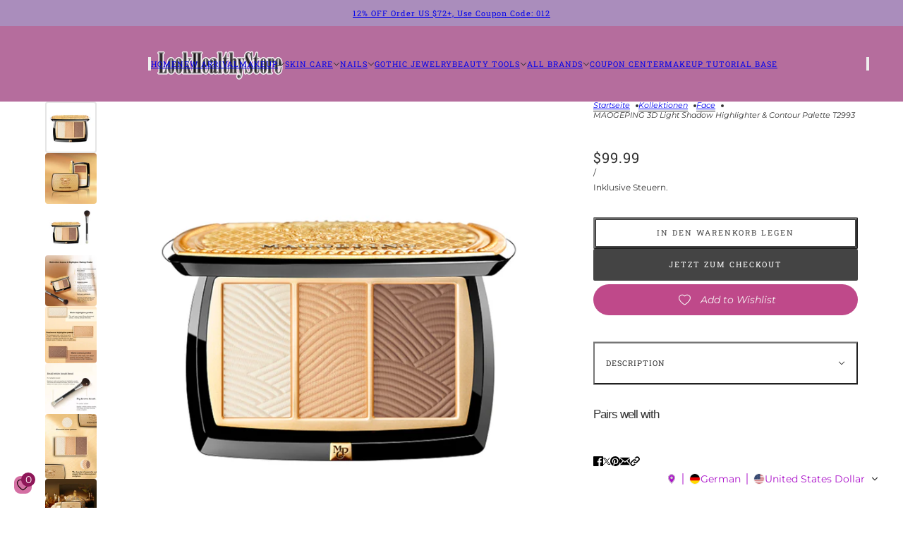

--- FILE ---
content_type: text/html; charset=utf-8
request_url: https://www.lookhealthystore.com/de/collections/face/products/maogeping-3d-light-shadow-highlighter-contour-palette-t2993
body_size: 41793
content:
<!doctype html>
<html lang="de" dir="ltr">
  <head>
    <!-- Blockshop theme - Version 12.2.1 by Troop Themes - https://troopthemes.com/ -->

    <meta charset="UTF-8">
    <meta http-equiv="X-UA-Compatible" content="IE=edge">
    <meta name="viewport" content="width=device-width, initial-scale=1.0, maximum-scale=5.0"><meta name="description" content="Specification:Brand: MAOGEPINGQuantity: 1 BoxNet weight: 14.5g Ingredients:Pressed Powder #1: Talc, Mica, Caprylic/Capric Triglyceride, Synthetic Fluorphlogopite, Silica, Aluminum Oxide, Methicone, Sorbitan Trioleate, Methylparaben, Lanolin, Iron oxides, CI 77891, CI 77492, CI 77491, .Pressed Powder #2: Mica, Talc, Nyl"><title>
      MAOGEPING 3D Light Shadow Highlighter &amp; Contour Palette T2993
 &ndash; LookHealthyStore</title><link rel="canonical" href="https://www.lookhealthystore.com/de/products/maogeping-3d-light-shadow-highlighter-contour-palette-t2993"><link rel="shortcut icon" href="//www.lookhealthystore.com/cdn/shop/files/111_7bb66805-dc59-4374-acf8-b35d6efaaf35.jpg?v=1744619241&width=32" type="image/png">
      <link rel="apple-touch-icon" href="//www.lookhealthystore.com/cdn/shop/files/111_7bb66805-dc59-4374-acf8-b35d6efaaf35.jpg?v=1744619241&width=180"><link rel="preconnect" href="https://cdn.shopify.com" crossorigin>
<link rel="preconnect" href="https://fonts.shopifycdn.com" crossorigin>

<script async crossorigin fetchpriority="high" src="/cdn/shopifycloud/importmap-polyfill/es-modules-shim.2.4.0.js"></script>
<script type="importmap">
  {
    "imports": {
      "@troop-themes/main": "//www.lookhealthystore.com/cdn/shop/t/18/assets/theme.js?v=63547260369615031531764657976"
    }
  }
</script><link
    rel="preload"
    href="//www.lookhealthystore.com/cdn/fonts/roboto_slab/robotoslab_n4.d3a9266696fe77645ad2b6579a2b30c11742dc68.woff2"
    as="font"
    type="font/woff2"
    crossorigin
  ><link
    rel="preload"
    href="//www.lookhealthystore.com/cdn/fonts/montserrat/montserrat_n4.81949fa0ac9fd2021e16436151e8eaa539321637.woff2"
    as="font"
    type="font/woff2"
    crossorigin
  ><meta property="og:type" content="product" />
  <meta property="og:title" content="MAOGEPING 3D Light Shadow Highlighter &amp; Contour Palette T2993" /><meta property="og:image" content="http://www.lookhealthystore.com/cdn/shop/products/T2993.jpg?v=1666878430&width=1200" />
    <meta property="og:image:secure_url" content="https://www.lookhealthystore.com/cdn/shop/products/T2993.jpg?v=1666878430&width=1200" />
    <meta property="og:image:width" content="800" />
    <meta property="og:image:height" content="800" /><meta property="og:image" content="http://www.lookhealthystore.com/cdn/shop/products/01_6e164dd1-b19f-4854-8a9a-dd83a28997d0.jpg?v=1666878430&width=1200" />
    <meta property="og:image:secure_url" content="https://www.lookhealthystore.com/cdn/shop/products/01_6e164dd1-b19f-4854-8a9a-dd83a28997d0.jpg?v=1666878430&width=1200" />
    <meta property="og:image:width" content="1150" />
    <meta property="og:image:height" content="1150" /><meta property="og:image" content="http://www.lookhealthystore.com/cdn/shop/products/01_42008334-83e2-484f-be58-bb246a19433f.jpg?v=1666878430&width=1200" />
    <meta property="og:image:secure_url" content="https://www.lookhealthystore.com/cdn/shop/products/01_42008334-83e2-484f-be58-bb246a19433f.jpg?v=1666878430&width=1200" />
    <meta property="og:image:width" content="800" />
    <meta property="og:image:height" content="800" /><meta property="og:price:currency" content="USD" />
  <meta
    property="og:price:amount"
    content="99.99"
  />

  <script type="application/ld+json">
    {
      "@context": "https://schema.org/",
      "@type": "Product",
      "name": "MAOGEPING 3D Light Shadow Highlighter & Contour Palette T2993",
      "image": ["//www.lookhealthystore.com/cdn/shop/products/T2993.jpg?v=1666878430&width=1200",
"//www.lookhealthystore.com/cdn/shop/products/01_6e164dd1-b19f-4854-8a9a-dd83a28997d0.jpg?v=1666878430&width=1200",
"//www.lookhealthystore.com/cdn/shop/products/01_42008334-83e2-484f-be58-bb246a19433f.jpg?v=1666878430&width=1200"
],
      "description": "Specification:Brand: MAOGEPINGQuantity: 1 BoxNet weight: 14.5gIngredients:Pressed Powder #1: Ta...",
      "sku": "T2993",
      "brand": {
        "@type": "Brand",
        "name": "MAOGEPING"
      },"offers": [{
            "@type" : "Offer","sku": "T2993","availability": "http://schema.org/InStock",
            "price": 99.99,
            "priceCurrency": "USD",
            "url": "https:\/\/www.lookhealthystore.com\/de\/products\/maogeping-3d-light-shadow-highlighter-contour-palette-t2993?variant=43414521348314"
          }
]
    }
  </script><meta property="og:url" content="https://www.lookhealthystore.com/de/products/maogeping-3d-light-shadow-highlighter-contour-palette-t2993" />
<meta property="og:site_name" content="LookHealthyStore" />
<meta property="og:description" content="Specification:Brand: MAOGEPINGQuantity: 1 BoxNet weight: 14.5g Ingredients:Pressed Powder #1: Talc, Mica, Caprylic/Capric Triglyceride, Synthetic Fluorphlogopite, Silica, Aluminum Oxide, Methicone, Sorbitan Trioleate, Methylparaben, Lanolin, Iron oxides, CI 77891, CI 77492, CI 77491, .Pressed Powder #2: Mica, Talc, Nyl" /><meta name="twitter:card" content="summary" />
<meta name="twitter:description" content="Specification:Brand: MAOGEPINGQuantity: 1 BoxNet weight: 14.5g Ingredients:Pressed Powder #1: Talc, Mica, Caprylic/Capric Triglyceride, Synthetic Fluorphlogopite, Silica, Aluminum Oxide, Methicone, Sorbitan Trioleate, Methylparaben, Lanolin, Iron oxides, CI 77891, CI 77492, CI 77491, .Pressed Powder #2: Mica, Talc, Nyl" /><meta name="twitter:title" content="MAOGEPING 3D Light Shadow Highlighter & Contour Palette T2993" /><meta
      name="twitter:image"
      content="https://www.lookhealthystore.com/cdn/shop/products/T2993.jpg?v=1666878430&width=480"
    /><style>@font-face {
  font-family: "Roboto Slab";
  font-weight: 400;
  font-style: normal;
  font-display: swap;
  src: url("//www.lookhealthystore.com/cdn/fonts/roboto_slab/robotoslab_n4.d3a9266696fe77645ad2b6579a2b30c11742dc68.woff2") format("woff2"),
       url("//www.lookhealthystore.com/cdn/fonts/roboto_slab/robotoslab_n4.ac73924d0e45cb28b8adb30cbb4ff26dbe125c23.woff") format("woff");
}
@font-face {
  font-family: "Roboto Slab";
  font-weight: 700;
  font-style: normal;
  font-display: swap;
  src: url("//www.lookhealthystore.com/cdn/fonts/roboto_slab/robotoslab_n7.5242eb50a2e2688ccb1b3a90257e09ca8f40a7fe.woff2") format("woff2"),
       url("//www.lookhealthystore.com/cdn/fonts/roboto_slab/robotoslab_n7.6217d6e8cdce1468038779247b461b93d14a8e93.woff") format("woff");
}
@font-face {
  font-family: Montserrat;
  font-weight: 400;
  font-style: normal;
  font-display: swap;
  src: url("//www.lookhealthystore.com/cdn/fonts/montserrat/montserrat_n4.81949fa0ac9fd2021e16436151e8eaa539321637.woff2") format("woff2"),
       url("//www.lookhealthystore.com/cdn/fonts/montserrat/montserrat_n4.a6c632ca7b62da89c3594789ba828388aac693fe.woff") format("woff");
}
@font-face {
  font-family: Montserrat;
  font-weight: 700;
  font-style: normal;
  font-display: swap;
  src: url("//www.lookhealthystore.com/cdn/fonts/montserrat/montserrat_n7.3c434e22befd5c18a6b4afadb1e3d77c128c7939.woff2") format("woff2"),
       url("//www.lookhealthystore.com/cdn/fonts/montserrat/montserrat_n7.5d9fa6e2cae713c8fb539a9876489d86207fe957.woff") format("woff");
}
@font-face {
  font-family: Montserrat;
  font-weight: 400;
  font-style: italic;
  font-display: swap;
  src: url("//www.lookhealthystore.com/cdn/fonts/montserrat/montserrat_i4.5a4ea298b4789e064f62a29aafc18d41f09ae59b.woff2") format("woff2"),
       url("//www.lookhealthystore.com/cdn/fonts/montserrat/montserrat_i4.072b5869c5e0ed5b9d2021e4c2af132e16681ad2.woff") format("woff");
}
@font-face {
  font-family: Montserrat;
  font-weight: 700;
  font-style: italic;
  font-display: swap;
  src: url("//www.lookhealthystore.com/cdn/fonts/montserrat/montserrat_i7.a0d4a463df4f146567d871890ffb3c80408e7732.woff2") format("woff2"),
       url("//www.lookhealthystore.com/cdn/fonts/montserrat/montserrat_i7.f6ec9f2a0681acc6f8152c40921d2a4d2e1a2c78.woff") format("woff");
}
:root {--font--heading--uppercase: normal;--font--nav--uppercase: uppercase;--font--sub-nav--uppercase: normal;--font--button--uppercase: uppercase;--font--overline--uppercase: uppercase;--font--banner--size: 39px;
    --font--banner--mobile-size: 36px;

    --font--featured--size: 24px;
    --font--featured--mobile-size: 24px;

    --font--section--size: 25px;
    --font--section--mobile-size: 18px;

    --font--block--size: 17px;
    --font--block--mobile-size: 16px;

    --font--paragraph--size: 14px;--font--paragraph--mobile-size: 14px;--font--featured-paragraph--size: 15px;--font--featured-paragraph--mobile-size: 15px;--font--nav--size: 11px;--font--nav--mobile-size: 11px;--font--sub-nav--size: 10px;--font--sub-nav--mobile-size: 10px;--font--overline--size: 12px;
    --font--button--size: 11px;
    --font--button--spacing: 2px;

    --font--heading--family: "Lucida Grande", 'Lucida Sans Unicode', 'Lucida Sans', Lucida, Helvetica, Arial, sans-serif;
    --font--heading--weight: 400;
    --font--heading--style: normal;
    --font--heading--spacing: -1px;

    --font--nav--family: "Roboto Slab", serif;
    --font--nav--weight: 400;
    --font--nav--style: normal;

    --font--paragraph--family: Montserrat, sans-serif;
    --font--paragraph--weight: 400;
    --font--paragraph--style: normal;
    --font--paragraph--spacing: 0px;

    --font--line-height: 1.2;
  }
</style><style>
  :root {
    --color--accent-1: #aa8dbc;
    --color--accent-1-translucent: rgba(170, 141, 188, 0.85);
    --color--accent-2: #b56d9d;
    --color--accent-2-translucent: rgba(181, 109, 157, 0.85);
    --color--accent-3: #fff4cc;
    --color--accent-3-translucent: rgba(255, 244, 204, 0.85);
    --color--body: #333333;
    --color--body--light: #636363;
    --color--success: #4caf50;
    --color--gray: #e6e6e6;
    --color--alert: #c78585;

    --bg-color--white: white;
    --bg-color--transparent: transparent;
    --bg-color--light: #f3f2e9;
    --bg-color--light-translucent: rgba(243, 242, 233, 0.85);
    --bg-color--dark: #333333;
    --bg-color--dark-translucent: rgba(26, 26, 26, 0.85);
    --bg-color--accent-1: var(--color--accent-1);
    --bg-color--accent-2: var(--color--accent-2);
    --bg-color--accent-3: var(--color--accent-3);
    --bg-color--body: #ffffff;
    --bg-color--body-translucent: rgba(255, 255, 255, 0.85);
    --bg-color--textbox: #fff;

    --border--dark: rgba(51, 51, 51, 0.33);
    --border--light: rgba(255, 255, 255, 0.33);

    --box-shadow--center: 0px 0px 10px rgba(0, 0, 0, 0.08);
    --box-shadow--top: 0 -10px 10px -10px rgba(0, 0, 0, 0.2);
    --box-shadow--left: -2px 0 10px -2px rgba(0, 0, 0, 0.2);
    --box-shadow--right: 2px 0 10px -2px rgba(0, 0, 0, 0.2);
    --box-shadow--bottom: 0 10px 10px -10px rgba(0, 0, 0, 0.2);

    --content--shadow-opacity: 0.27;
    --content--image-opacity: 0.38;

    --button--radius: 2px;
    --button--padding: 0 var(--spacing--3);
    --button--bg-color-1: #444444;
    --button--color-1: #ffffff;
    --button--border-color-1: transparent;
    --button--bg-color-2: #ffffff;
    --button--color-2: #444444;
    --button--border-color-2: transparent;
    --button--bg-color-3: transparent;
    --button--color-3: #444444;
    --button--border-color-3: #444444;
    --button--bg-color-4: transparent;
    --button--color-4: #ffffff;
    --button--border-color-4: #ffffff;

    --input--radius: 12px;
    --image--radius: 4px;
    --image--radius-enabled: 1;

    --layout--spacing-small: 16px;
    --layout--spacing-medium: 32px;
    --layout--spacing-large: 52px;
    --layout--spacing-x-large: 104px;
    --layout--mobile-spacing-small: 12px;
    --layout--mobile-spacing-medium: 24px;
    --layout--mobile-spacing-large: 32px;
    --layout--mobile-spacing-x-large: 64px;

    --progress-bar: linear-gradient(
                      90deg,
                      rgba(51, 51, 51, 0.3) 0%,
                      rgb(51, 51, 51) 80%,
                      rgba(51, 51, 51, 0.8)
                    );

    /* shop pay */
    --payment-terms-background-color: #ffffff;

    /* js helpers */
    --announcement--height: 0px;
    --header--height: 0px;
    --split-announcement--height: 0px;

    --sticky-offset: calc(var(--announcement--sticky, 0) * var(--announcement--height, 0px) + var(--header--sticky, 0) * var(--header--height, 0px));
  }

  shopify-accelerated-checkout, shopify-accelerated-checkout-cart {
    --shopify-accelerated-checkout-button-block-size: 45px;
    --shopify-accelerated-checkout-button-border-radius: var(--button--radius);
    --shopify-accelerated-checkout-button-box-shadow: 0 0 10px rgba(0, 0, 0, 0.3);
  }
</style><style></style><link href="//www.lookhealthystore.com/cdn/shop/t/18/assets/theme.css?v=16946793105737567681764657976" rel="stylesheet" type="text/css" media="all" />
    <script>window.performance && window.performance.mark && window.performance.mark('shopify.content_for_header.start');</script><meta name="google-site-verification" content="mxnlmB9QEBv1w_cksVaEowtrO5rGEEe4anhlAzg6dVY">
<meta id="shopify-digital-wallet" name="shopify-digital-wallet" content="/31838240904/digital_wallets/dialog">
<meta name="shopify-checkout-api-token" content="27b54f7f9f9660ec971a609a9620647a">
<meta id="in-context-paypal-metadata" data-shop-id="31838240904" data-venmo-supported="false" data-environment="production" data-locale="de_DE" data-paypal-v4="true" data-currency="USD">
<link rel="alternate" hreflang="x-default" href="https://www.lookhealthystore.com/products/maogeping-3d-light-shadow-highlighter-contour-palette-t2993">
<link rel="alternate" hreflang="en" href="https://www.lookhealthystore.com/products/maogeping-3d-light-shadow-highlighter-contour-palette-t2993">
<link rel="alternate" hreflang="de" href="https://www.lookhealthystore.com/de/products/maogeping-3d-light-shadow-highlighter-contour-palette-t2993">
<link rel="alternate" hreflang="it" href="https://www.lookhealthystore.com/it/products/maogeping-3d-light-shadow-highlighter-contour-palette-t2993">
<link rel="alternate" hreflang="es" href="https://www.lookhealthystore.com/es/products/maogeping-3d-light-shadow-highlighter-contour-palette-t2993">
<link rel="alternate" hreflang="fr" href="https://www.lookhealthystore.com/fr/products/maogeping-3d-light-shadow-highlighter-contour-palette-t2993">
<link rel="alternate" hreflang="da" href="https://www.lookhealthystore.com/da/products/maogeping-3d-light-shadow-highlighter-contour-palette-t2993">
<link rel="alternate" hreflang="pt" href="https://www.lookhealthystore.com/pt/products/maogeping-3d-light-shadow-highlighter-contour-palette-t2993">
<link rel="alternate" hreflang="ja" href="https://www.lookhealthystore.com/ja/products/maogeping-3d-light-shadow-highlighter-contour-palette-t2993">
<link rel="alternate" hreflang="ar" href="https://www.lookhealthystore.com/ar/products/maogeping-3d-light-shadow-highlighter-contour-palette-t2993">
<link rel="alternate" hreflang="ko" href="https://www.lookhealthystore.com/ko/products/maogeping-3d-light-shadow-highlighter-contour-palette-t2993">
<link rel="alternate" hreflang="sv" href="https://www.lookhealthystore.com/sv/products/maogeping-3d-light-shadow-highlighter-contour-palette-t2993">
<link rel="alternate" hreflang="en-GB" href="https://www.lookhealthystore.com/en-gb/products/maogeping-3d-light-shadow-highlighter-contour-palette-t2993">
<link rel="alternate" hreflang="da-GB" href="https://www.lookhealthystore.com/da-gb/products/maogeping-3d-light-shadow-highlighter-contour-palette-t2993">
<link rel="alternate" hreflang="de-GB" href="https://www.lookhealthystore.com/de-gb/products/maogeping-3d-light-shadow-highlighter-contour-palette-t2993">
<link rel="alternate" hreflang="es-GB" href="https://www.lookhealthystore.com/es-gb/products/maogeping-3d-light-shadow-highlighter-contour-palette-t2993">
<link rel="alternate" hreflang="fr-GB" href="https://www.lookhealthystore.com/fr-gb/products/maogeping-3d-light-shadow-highlighter-contour-palette-t2993">
<link rel="alternate" hreflang="it-GB" href="https://www.lookhealthystore.com/it-gb/products/maogeping-3d-light-shadow-highlighter-contour-palette-t2993">
<link rel="alternate" hreflang="pt-GB" href="https://www.lookhealthystore.com/pt-gb/products/maogeping-3d-light-shadow-highlighter-contour-palette-t2993">
<link rel="alternate" hreflang="ja-GB" href="https://www.lookhealthystore.com/ja-gb/products/maogeping-3d-light-shadow-highlighter-contour-palette-t2993">
<link rel="alternate" hreflang="ko-GB" href="https://www.lookhealthystore.com/ko-gb/products/maogeping-3d-light-shadow-highlighter-contour-palette-t2993">
<link rel="alternate" hreflang="sv-GB" href="https://www.lookhealthystore.com/sv-gb/products/maogeping-3d-light-shadow-highlighter-contour-palette-t2993">
<link rel="alternate" hreflang="ar-GB" href="https://www.lookhealthystore.com/ar-gb/products/maogeping-3d-light-shadow-highlighter-contour-palette-t2993">
<link rel="alternate" hreflang="en-DE" href="https://www.lookhealthystore.com/en-de/products/maogeping-3d-light-shadow-highlighter-contour-palette-t2993">
<link rel="alternate" hreflang="da-DE" href="https://www.lookhealthystore.com/da-de/products/maogeping-3d-light-shadow-highlighter-contour-palette-t2993">
<link rel="alternate" hreflang="de-DE" href="https://www.lookhealthystore.com/de-de/products/maogeping-3d-light-shadow-highlighter-contour-palette-t2993">
<link rel="alternate" hreflang="es-DE" href="https://www.lookhealthystore.com/es-de/products/maogeping-3d-light-shadow-highlighter-contour-palette-t2993">
<link rel="alternate" hreflang="fr-DE" href="https://www.lookhealthystore.com/fr-de/products/maogeping-3d-light-shadow-highlighter-contour-palette-t2993">
<link rel="alternate" hreflang="it-DE" href="https://www.lookhealthystore.com/it-de/products/maogeping-3d-light-shadow-highlighter-contour-palette-t2993">
<link rel="alternate" hreflang="pt-DE" href="https://www.lookhealthystore.com/pt-de/products/maogeping-3d-light-shadow-highlighter-contour-palette-t2993">
<link rel="alternate" hreflang="ja-DE" href="https://www.lookhealthystore.com/ja-de/products/maogeping-3d-light-shadow-highlighter-contour-palette-t2993">
<link rel="alternate" hreflang="ko-DE" href="https://www.lookhealthystore.com/ko-de/products/maogeping-3d-light-shadow-highlighter-contour-palette-t2993">
<link rel="alternate" hreflang="sv-DE" href="https://www.lookhealthystore.com/sv-de/products/maogeping-3d-light-shadow-highlighter-contour-palette-t2993">
<link rel="alternate" hreflang="ar-DE" href="https://www.lookhealthystore.com/ar-de/products/maogeping-3d-light-shadow-highlighter-contour-palette-t2993">
<link rel="alternate" hreflang="en-CA" href="https://www.lookhealthystore.com/en-ca/products/maogeping-3d-light-shadow-highlighter-contour-palette-t2993">
<link rel="alternate" hreflang="de-CA" href="https://www.lookhealthystore.com/de-ca/products/maogeping-3d-light-shadow-highlighter-contour-palette-t2993">
<link rel="alternate" hreflang="es-CA" href="https://www.lookhealthystore.com/es-ca/products/maogeping-3d-light-shadow-highlighter-contour-palette-t2993">
<link rel="alternate" hreflang="fr-CA" href="https://www.lookhealthystore.com/fr-ca/products/maogeping-3d-light-shadow-highlighter-contour-palette-t2993">
<link rel="alternate" hreflang="it-CA" href="https://www.lookhealthystore.com/it-ca/products/maogeping-3d-light-shadow-highlighter-contour-palette-t2993">
<link rel="alternate" hreflang="pt-CA" href="https://www.lookhealthystore.com/pt-ca/products/maogeping-3d-light-shadow-highlighter-contour-palette-t2993">
<link rel="alternate" hreflang="ja-CA" href="https://www.lookhealthystore.com/ja-ca/products/maogeping-3d-light-shadow-highlighter-contour-palette-t2993">
<link rel="alternate" hreflang="ko-CA" href="https://www.lookhealthystore.com/ko-ca/products/maogeping-3d-light-shadow-highlighter-contour-palette-t2993">
<link rel="alternate" hreflang="sv-CA" href="https://www.lookhealthystore.com/sv-ca/products/maogeping-3d-light-shadow-highlighter-contour-palette-t2993">
<link rel="alternate" hreflang="ar-CA" href="https://www.lookhealthystore.com/ar-ca/products/maogeping-3d-light-shadow-highlighter-contour-palette-t2993">
<link rel="alternate" hreflang="da-CA" href="https://www.lookhealthystore.com/da-ca/products/maogeping-3d-light-shadow-highlighter-contour-palette-t2993">
<link rel="alternate" hreflang="en-FR" href="https://www.lookhealthystore.com/en-fr/products/maogeping-3d-light-shadow-highlighter-contour-palette-t2993">
<link rel="alternate" hreflang="de-FR" href="https://www.lookhealthystore.com/de-fr/products/maogeping-3d-light-shadow-highlighter-contour-palette-t2993">
<link rel="alternate" hreflang="es-FR" href="https://www.lookhealthystore.com/es-fr/products/maogeping-3d-light-shadow-highlighter-contour-palette-t2993">
<link rel="alternate" hreflang="fr-FR" href="https://www.lookhealthystore.com/fr-fr/products/maogeping-3d-light-shadow-highlighter-contour-palette-t2993">
<link rel="alternate" hreflang="it-FR" href="https://www.lookhealthystore.com/it-fr/products/maogeping-3d-light-shadow-highlighter-contour-palette-t2993">
<link rel="alternate" hreflang="pt-FR" href="https://www.lookhealthystore.com/pt-fr/products/maogeping-3d-light-shadow-highlighter-contour-palette-t2993">
<link rel="alternate" hreflang="ja-FR" href="https://www.lookhealthystore.com/ja-fr/products/maogeping-3d-light-shadow-highlighter-contour-palette-t2993">
<link rel="alternate" hreflang="ko-FR" href="https://www.lookhealthystore.com/ko-fr/products/maogeping-3d-light-shadow-highlighter-contour-palette-t2993">
<link rel="alternate" hreflang="sv-FR" href="https://www.lookhealthystore.com/sv-fr/products/maogeping-3d-light-shadow-highlighter-contour-palette-t2993">
<link rel="alternate" hreflang="ar-FR" href="https://www.lookhealthystore.com/ar-fr/products/maogeping-3d-light-shadow-highlighter-contour-palette-t2993">
<link rel="alternate" hreflang="da-FR" href="https://www.lookhealthystore.com/da-fr/products/maogeping-3d-light-shadow-highlighter-contour-palette-t2993">
<link rel="alternate" hreflang="en-IT" href="https://www.lookhealthystore.com/en-it/products/maogeping-3d-light-shadow-highlighter-contour-palette-t2993">
<link rel="alternate" hreflang="de-IT" href="https://www.lookhealthystore.com/de-it/products/maogeping-3d-light-shadow-highlighter-contour-palette-t2993">
<link rel="alternate" hreflang="es-IT" href="https://www.lookhealthystore.com/es-it/products/maogeping-3d-light-shadow-highlighter-contour-palette-t2993">
<link rel="alternate" hreflang="fr-IT" href="https://www.lookhealthystore.com/fr-it/products/maogeping-3d-light-shadow-highlighter-contour-palette-t2993">
<link rel="alternate" hreflang="it-IT" href="https://www.lookhealthystore.com/it-it/products/maogeping-3d-light-shadow-highlighter-contour-palette-t2993">
<link rel="alternate" hreflang="pt-IT" href="https://www.lookhealthystore.com/pt-it/products/maogeping-3d-light-shadow-highlighter-contour-palette-t2993">
<link rel="alternate" hreflang="ja-IT" href="https://www.lookhealthystore.com/ja-it/products/maogeping-3d-light-shadow-highlighter-contour-palette-t2993">
<link rel="alternate" hreflang="ko-IT" href="https://www.lookhealthystore.com/ko-it/products/maogeping-3d-light-shadow-highlighter-contour-palette-t2993">
<link rel="alternate" hreflang="sv-IT" href="https://www.lookhealthystore.com/sv-it/products/maogeping-3d-light-shadow-highlighter-contour-palette-t2993">
<link rel="alternate" hreflang="ar-IT" href="https://www.lookhealthystore.com/ar-it/products/maogeping-3d-light-shadow-highlighter-contour-palette-t2993">
<link rel="alternate" hreflang="da-IT" href="https://www.lookhealthystore.com/da-it/products/maogeping-3d-light-shadow-highlighter-contour-palette-t2993">
<link rel="alternate" hreflang="en-AU" href="https://www.lookhealthystore.com/en-au/products/maogeping-3d-light-shadow-highlighter-contour-palette-t2993">
<link rel="alternate" hreflang="de-AU" href="https://www.lookhealthystore.com/de-au/products/maogeping-3d-light-shadow-highlighter-contour-palette-t2993">
<link rel="alternate" hreflang="es-AU" href="https://www.lookhealthystore.com/es-au/products/maogeping-3d-light-shadow-highlighter-contour-palette-t2993">
<link rel="alternate" hreflang="fr-AU" href="https://www.lookhealthystore.com/fr-au/products/maogeping-3d-light-shadow-highlighter-contour-palette-t2993">
<link rel="alternate" hreflang="it-AU" href="https://www.lookhealthystore.com/it-au/products/maogeping-3d-light-shadow-highlighter-contour-palette-t2993">
<link rel="alternate" hreflang="pt-AU" href="https://www.lookhealthystore.com/pt-au/products/maogeping-3d-light-shadow-highlighter-contour-palette-t2993">
<link rel="alternate" hreflang="ja-AU" href="https://www.lookhealthystore.com/ja-au/products/maogeping-3d-light-shadow-highlighter-contour-palette-t2993">
<link rel="alternate" hreflang="ko-AU" href="https://www.lookhealthystore.com/ko-au/products/maogeping-3d-light-shadow-highlighter-contour-palette-t2993">
<link rel="alternate" hreflang="sv-AU" href="https://www.lookhealthystore.com/sv-au/products/maogeping-3d-light-shadow-highlighter-contour-palette-t2993">
<link rel="alternate" hreflang="ar-AU" href="https://www.lookhealthystore.com/ar-au/products/maogeping-3d-light-shadow-highlighter-contour-palette-t2993">
<link rel="alternate" hreflang="da-AU" href="https://www.lookhealthystore.com/da-au/products/maogeping-3d-light-shadow-highlighter-contour-palette-t2993">
<link rel="alternate" hreflang="en-JP" href="https://www.lookhealthystore.com/en-jp/products/maogeping-3d-light-shadow-highlighter-contour-palette-t2993">
<link rel="alternate" hreflang="de-JP" href="https://www.lookhealthystore.com/de-jp/products/maogeping-3d-light-shadow-highlighter-contour-palette-t2993">
<link rel="alternate" hreflang="es-JP" href="https://www.lookhealthystore.com/es-jp/products/maogeping-3d-light-shadow-highlighter-contour-palette-t2993">
<link rel="alternate" hreflang="fr-JP" href="https://www.lookhealthystore.com/fr-jp/products/maogeping-3d-light-shadow-highlighter-contour-palette-t2993">
<link rel="alternate" hreflang="it-JP" href="https://www.lookhealthystore.com/it-jp/products/maogeping-3d-light-shadow-highlighter-contour-palette-t2993">
<link rel="alternate" hreflang="pt-JP" href="https://www.lookhealthystore.com/pt-jp/products/maogeping-3d-light-shadow-highlighter-contour-palette-t2993">
<link rel="alternate" hreflang="ja-JP" href="https://www.lookhealthystore.com/ja-jp/products/maogeping-3d-light-shadow-highlighter-contour-palette-t2993">
<link rel="alternate" hreflang="ko-JP" href="https://www.lookhealthystore.com/ko-jp/products/maogeping-3d-light-shadow-highlighter-contour-palette-t2993">
<link rel="alternate" hreflang="sv-JP" href="https://www.lookhealthystore.com/sv-jp/products/maogeping-3d-light-shadow-highlighter-contour-palette-t2993">
<link rel="alternate" hreflang="ar-JP" href="https://www.lookhealthystore.com/ar-jp/products/maogeping-3d-light-shadow-highlighter-contour-palette-t2993">
<link rel="alternate" hreflang="da-JP" href="https://www.lookhealthystore.com/da-jp/products/maogeping-3d-light-shadow-highlighter-contour-palette-t2993">
<link rel="alternate" hreflang="en-NZ" href="https://www.lookhealthystore.com/en-nz/products/maogeping-3d-light-shadow-highlighter-contour-palette-t2993">
<link rel="alternate" hreflang="de-NZ" href="https://www.lookhealthystore.com/de-nz/products/maogeping-3d-light-shadow-highlighter-contour-palette-t2993">
<link rel="alternate" hreflang="es-NZ" href="https://www.lookhealthystore.com/es-nz/products/maogeping-3d-light-shadow-highlighter-contour-palette-t2993">
<link rel="alternate" hreflang="fr-NZ" href="https://www.lookhealthystore.com/fr-nz/products/maogeping-3d-light-shadow-highlighter-contour-palette-t2993">
<link rel="alternate" hreflang="it-NZ" href="https://www.lookhealthystore.com/it-nz/products/maogeping-3d-light-shadow-highlighter-contour-palette-t2993">
<link rel="alternate" hreflang="pt-NZ" href="https://www.lookhealthystore.com/pt-nz/products/maogeping-3d-light-shadow-highlighter-contour-palette-t2993">
<link rel="alternate" hreflang="ja-NZ" href="https://www.lookhealthystore.com/ja-nz/products/maogeping-3d-light-shadow-highlighter-contour-palette-t2993">
<link rel="alternate" hreflang="ko-NZ" href="https://www.lookhealthystore.com/ko-nz/products/maogeping-3d-light-shadow-highlighter-contour-palette-t2993">
<link rel="alternate" hreflang="sv-NZ" href="https://www.lookhealthystore.com/sv-nz/products/maogeping-3d-light-shadow-highlighter-contour-palette-t2993">
<link rel="alternate" hreflang="ar-NZ" href="https://www.lookhealthystore.com/ar-nz/products/maogeping-3d-light-shadow-highlighter-contour-palette-t2993">
<link rel="alternate" hreflang="da-NZ" href="https://www.lookhealthystore.com/da-nz/products/maogeping-3d-light-shadow-highlighter-contour-palette-t2993">
<link rel="alternate" hreflang="en-CH" href="https://www.lookhealthystore.com/en-ch/products/maogeping-3d-light-shadow-highlighter-contour-palette-t2993">
<link rel="alternate" hreflang="de-CH" href="https://www.lookhealthystore.com/de-ch/products/maogeping-3d-light-shadow-highlighter-contour-palette-t2993">
<link rel="alternate" hreflang="es-CH" href="https://www.lookhealthystore.com/es-ch/products/maogeping-3d-light-shadow-highlighter-contour-palette-t2993">
<link rel="alternate" hreflang="fr-CH" href="https://www.lookhealthystore.com/fr-ch/products/maogeping-3d-light-shadow-highlighter-contour-palette-t2993">
<link rel="alternate" hreflang="it-CH" href="https://www.lookhealthystore.com/it-ch/products/maogeping-3d-light-shadow-highlighter-contour-palette-t2993">
<link rel="alternate" hreflang="pt-CH" href="https://www.lookhealthystore.com/pt-ch/products/maogeping-3d-light-shadow-highlighter-contour-palette-t2993">
<link rel="alternate" hreflang="ja-CH" href="https://www.lookhealthystore.com/ja-ch/products/maogeping-3d-light-shadow-highlighter-contour-palette-t2993">
<link rel="alternate" hreflang="ko-CH" href="https://www.lookhealthystore.com/ko-ch/products/maogeping-3d-light-shadow-highlighter-contour-palette-t2993">
<link rel="alternate" hreflang="sv-CH" href="https://www.lookhealthystore.com/sv-ch/products/maogeping-3d-light-shadow-highlighter-contour-palette-t2993">
<link rel="alternate" hreflang="ar-CH" href="https://www.lookhealthystore.com/ar-ch/products/maogeping-3d-light-shadow-highlighter-contour-palette-t2993">
<link rel="alternate" hreflang="da-CH" href="https://www.lookhealthystore.com/da-ch/products/maogeping-3d-light-shadow-highlighter-contour-palette-t2993">
<link rel="alternate" hreflang="en-ES" href="https://www.lookhealthystore.com/en-es/products/maogeping-3d-light-shadow-highlighter-contour-palette-t2993">
<link rel="alternate" hreflang="de-ES" href="https://www.lookhealthystore.com/de-es/products/maogeping-3d-light-shadow-highlighter-contour-palette-t2993">
<link rel="alternate" hreflang="es-ES" href="https://www.lookhealthystore.com/es-es/products/maogeping-3d-light-shadow-highlighter-contour-palette-t2993">
<link rel="alternate" hreflang="fr-ES" href="https://www.lookhealthystore.com/fr-es/products/maogeping-3d-light-shadow-highlighter-contour-palette-t2993">
<link rel="alternate" hreflang="it-ES" href="https://www.lookhealthystore.com/it-es/products/maogeping-3d-light-shadow-highlighter-contour-palette-t2993">
<link rel="alternate" hreflang="pt-ES" href="https://www.lookhealthystore.com/pt-es/products/maogeping-3d-light-shadow-highlighter-contour-palette-t2993">
<link rel="alternate" hreflang="ja-ES" href="https://www.lookhealthystore.com/ja-es/products/maogeping-3d-light-shadow-highlighter-contour-palette-t2993">
<link rel="alternate" hreflang="ko-ES" href="https://www.lookhealthystore.com/ko-es/products/maogeping-3d-light-shadow-highlighter-contour-palette-t2993">
<link rel="alternate" hreflang="sv-ES" href="https://www.lookhealthystore.com/sv-es/products/maogeping-3d-light-shadow-highlighter-contour-palette-t2993">
<link rel="alternate" hreflang="ar-ES" href="https://www.lookhealthystore.com/ar-es/products/maogeping-3d-light-shadow-highlighter-contour-palette-t2993">
<link rel="alternate" hreflang="da-ES" href="https://www.lookhealthystore.com/da-es/products/maogeping-3d-light-shadow-highlighter-contour-palette-t2993">
<link rel="alternate" hreflang="en-IE" href="https://www.lookhealthystore.com/en-ie/products/maogeping-3d-light-shadow-highlighter-contour-palette-t2993">
<link rel="alternate" hreflang="de-IE" href="https://www.lookhealthystore.com/de-ie/products/maogeping-3d-light-shadow-highlighter-contour-palette-t2993">
<link rel="alternate" hreflang="es-IE" href="https://www.lookhealthystore.com/es-ie/products/maogeping-3d-light-shadow-highlighter-contour-palette-t2993">
<link rel="alternate" hreflang="fr-IE" href="https://www.lookhealthystore.com/fr-ie/products/maogeping-3d-light-shadow-highlighter-contour-palette-t2993">
<link rel="alternate" hreflang="it-IE" href="https://www.lookhealthystore.com/it-ie/products/maogeping-3d-light-shadow-highlighter-contour-palette-t2993">
<link rel="alternate" hreflang="pt-IE" href="https://www.lookhealthystore.com/pt-ie/products/maogeping-3d-light-shadow-highlighter-contour-palette-t2993">
<link rel="alternate" hreflang="ja-IE" href="https://www.lookhealthystore.com/ja-ie/products/maogeping-3d-light-shadow-highlighter-contour-palette-t2993">
<link rel="alternate" hreflang="ko-IE" href="https://www.lookhealthystore.com/ko-ie/products/maogeping-3d-light-shadow-highlighter-contour-palette-t2993">
<link rel="alternate" hreflang="sv-IE" href="https://www.lookhealthystore.com/sv-ie/products/maogeping-3d-light-shadow-highlighter-contour-palette-t2993">
<link rel="alternate" hreflang="ar-IE" href="https://www.lookhealthystore.com/ar-ie/products/maogeping-3d-light-shadow-highlighter-contour-palette-t2993">
<link rel="alternate" hreflang="da-IE" href="https://www.lookhealthystore.com/da-ie/products/maogeping-3d-light-shadow-highlighter-contour-palette-t2993">
<link rel="alternate" hreflang="en-AT" href="https://www.lookhealthystore.com/en-at/products/maogeping-3d-light-shadow-highlighter-contour-palette-t2993">
<link rel="alternate" hreflang="de-AT" href="https://www.lookhealthystore.com/de-at/products/maogeping-3d-light-shadow-highlighter-contour-palette-t2993">
<link rel="alternate" hreflang="es-AT" href="https://www.lookhealthystore.com/es-at/products/maogeping-3d-light-shadow-highlighter-contour-palette-t2993">
<link rel="alternate" hreflang="fr-AT" href="https://www.lookhealthystore.com/fr-at/products/maogeping-3d-light-shadow-highlighter-contour-palette-t2993">
<link rel="alternate" hreflang="it-AT" href="https://www.lookhealthystore.com/it-at/products/maogeping-3d-light-shadow-highlighter-contour-palette-t2993">
<link rel="alternate" hreflang="pt-AT" href="https://www.lookhealthystore.com/pt-at/products/maogeping-3d-light-shadow-highlighter-contour-palette-t2993">
<link rel="alternate" hreflang="ja-AT" href="https://www.lookhealthystore.com/ja-at/products/maogeping-3d-light-shadow-highlighter-contour-palette-t2993">
<link rel="alternate" hreflang="ko-AT" href="https://www.lookhealthystore.com/ko-at/products/maogeping-3d-light-shadow-highlighter-contour-palette-t2993">
<link rel="alternate" hreflang="sv-AT" href="https://www.lookhealthystore.com/sv-at/products/maogeping-3d-light-shadow-highlighter-contour-palette-t2993">
<link rel="alternate" hreflang="ar-AT" href="https://www.lookhealthystore.com/ar-at/products/maogeping-3d-light-shadow-highlighter-contour-palette-t2993">
<link rel="alternate" hreflang="da-AT" href="https://www.lookhealthystore.com/da-at/products/maogeping-3d-light-shadow-highlighter-contour-palette-t2993">
<link rel="alternate" hreflang="en-VN" href="https://www.lookhealthystore.com/en-vn/products/maogeping-3d-light-shadow-highlighter-contour-palette-t2993">
<link rel="alternate" hreflang="de-VN" href="https://www.lookhealthystore.com/de-vn/products/maogeping-3d-light-shadow-highlighter-contour-palette-t2993">
<link rel="alternate" hreflang="es-VN" href="https://www.lookhealthystore.com/es-vn/products/maogeping-3d-light-shadow-highlighter-contour-palette-t2993">
<link rel="alternate" hreflang="fr-VN" href="https://www.lookhealthystore.com/fr-vn/products/maogeping-3d-light-shadow-highlighter-contour-palette-t2993">
<link rel="alternate" hreflang="it-VN" href="https://www.lookhealthystore.com/it-vn/products/maogeping-3d-light-shadow-highlighter-contour-palette-t2993">
<link rel="alternate" hreflang="pt-VN" href="https://www.lookhealthystore.com/pt-vn/products/maogeping-3d-light-shadow-highlighter-contour-palette-t2993">
<link rel="alternate" hreflang="ja-VN" href="https://www.lookhealthystore.com/ja-vn/products/maogeping-3d-light-shadow-highlighter-contour-palette-t2993">
<link rel="alternate" hreflang="ko-VN" href="https://www.lookhealthystore.com/ko-vn/products/maogeping-3d-light-shadow-highlighter-contour-palette-t2993">
<link rel="alternate" hreflang="sv-VN" href="https://www.lookhealthystore.com/sv-vn/products/maogeping-3d-light-shadow-highlighter-contour-palette-t2993">
<link rel="alternate" hreflang="ar-VN" href="https://www.lookhealthystore.com/ar-vn/products/maogeping-3d-light-shadow-highlighter-contour-palette-t2993">
<link rel="alternate" hreflang="da-VN" href="https://www.lookhealthystore.com/da-vn/products/maogeping-3d-light-shadow-highlighter-contour-palette-t2993">
<link rel="alternate" hreflang="en-SG" href="https://www.lookhealthystore.com/en-sg/products/maogeping-3d-light-shadow-highlighter-contour-palette-t2993">
<link rel="alternate" hreflang="de-SG" href="https://www.lookhealthystore.com/de-sg/products/maogeping-3d-light-shadow-highlighter-contour-palette-t2993">
<link rel="alternate" hreflang="es-SG" href="https://www.lookhealthystore.com/es-sg/products/maogeping-3d-light-shadow-highlighter-contour-palette-t2993">
<link rel="alternate" hreflang="fr-SG" href="https://www.lookhealthystore.com/fr-sg/products/maogeping-3d-light-shadow-highlighter-contour-palette-t2993">
<link rel="alternate" hreflang="it-SG" href="https://www.lookhealthystore.com/it-sg/products/maogeping-3d-light-shadow-highlighter-contour-palette-t2993">
<link rel="alternate" hreflang="pt-SG" href="https://www.lookhealthystore.com/pt-sg/products/maogeping-3d-light-shadow-highlighter-contour-palette-t2993">
<link rel="alternate" hreflang="ja-SG" href="https://www.lookhealthystore.com/ja-sg/products/maogeping-3d-light-shadow-highlighter-contour-palette-t2993">
<link rel="alternate" hreflang="ko-SG" href="https://www.lookhealthystore.com/ko-sg/products/maogeping-3d-light-shadow-highlighter-contour-palette-t2993">
<link rel="alternate" hreflang="sv-SG" href="https://www.lookhealthystore.com/sv-sg/products/maogeping-3d-light-shadow-highlighter-contour-palette-t2993">
<link rel="alternate" hreflang="ar-SG" href="https://www.lookhealthystore.com/ar-sg/products/maogeping-3d-light-shadow-highlighter-contour-palette-t2993">
<link rel="alternate" hreflang="da-SG" href="https://www.lookhealthystore.com/da-sg/products/maogeping-3d-light-shadow-highlighter-contour-palette-t2993">
<link rel="alternate" hreflang="en-NL" href="https://www.lookhealthystore.com/en-nl/products/maogeping-3d-light-shadow-highlighter-contour-palette-t2993">
<link rel="alternate" hreflang="de-NL" href="https://www.lookhealthystore.com/de-nl/products/maogeping-3d-light-shadow-highlighter-contour-palette-t2993">
<link rel="alternate" hreflang="es-NL" href="https://www.lookhealthystore.com/es-nl/products/maogeping-3d-light-shadow-highlighter-contour-palette-t2993">
<link rel="alternate" hreflang="fr-NL" href="https://www.lookhealthystore.com/fr-nl/products/maogeping-3d-light-shadow-highlighter-contour-palette-t2993">
<link rel="alternate" hreflang="it-NL" href="https://www.lookhealthystore.com/it-nl/products/maogeping-3d-light-shadow-highlighter-contour-palette-t2993">
<link rel="alternate" hreflang="pt-NL" href="https://www.lookhealthystore.com/pt-nl/products/maogeping-3d-light-shadow-highlighter-contour-palette-t2993">
<link rel="alternate" hreflang="ja-NL" href="https://www.lookhealthystore.com/ja-nl/products/maogeping-3d-light-shadow-highlighter-contour-palette-t2993">
<link rel="alternate" hreflang="ko-NL" href="https://www.lookhealthystore.com/ko-nl/products/maogeping-3d-light-shadow-highlighter-contour-palette-t2993">
<link rel="alternate" hreflang="sv-NL" href="https://www.lookhealthystore.com/sv-nl/products/maogeping-3d-light-shadow-highlighter-contour-palette-t2993">
<link rel="alternate" hreflang="ar-NL" href="https://www.lookhealthystore.com/ar-nl/products/maogeping-3d-light-shadow-highlighter-contour-palette-t2993">
<link rel="alternate" hreflang="da-NL" href="https://www.lookhealthystore.com/da-nl/products/maogeping-3d-light-shadow-highlighter-contour-palette-t2993">
<link rel="alternate" hreflang="en-SE" href="https://www.lookhealthystore.com/en-se/products/maogeping-3d-light-shadow-highlighter-contour-palette-t2993">
<link rel="alternate" hreflang="de-SE" href="https://www.lookhealthystore.com/de-se/products/maogeping-3d-light-shadow-highlighter-contour-palette-t2993">
<link rel="alternate" hreflang="es-SE" href="https://www.lookhealthystore.com/es-se/products/maogeping-3d-light-shadow-highlighter-contour-palette-t2993">
<link rel="alternate" hreflang="fr-SE" href="https://www.lookhealthystore.com/fr-se/products/maogeping-3d-light-shadow-highlighter-contour-palette-t2993">
<link rel="alternate" hreflang="it-SE" href="https://www.lookhealthystore.com/it-se/products/maogeping-3d-light-shadow-highlighter-contour-palette-t2993">
<link rel="alternate" hreflang="pt-SE" href="https://www.lookhealthystore.com/pt-se/products/maogeping-3d-light-shadow-highlighter-contour-palette-t2993">
<link rel="alternate" hreflang="ja-SE" href="https://www.lookhealthystore.com/ja-se/products/maogeping-3d-light-shadow-highlighter-contour-palette-t2993">
<link rel="alternate" hreflang="ko-SE" href="https://www.lookhealthystore.com/ko-se/products/maogeping-3d-light-shadow-highlighter-contour-palette-t2993">
<link rel="alternate" hreflang="sv-SE" href="https://www.lookhealthystore.com/sv-se/products/maogeping-3d-light-shadow-highlighter-contour-palette-t2993">
<link rel="alternate" hreflang="ar-SE" href="https://www.lookhealthystore.com/ar-se/products/maogeping-3d-light-shadow-highlighter-contour-palette-t2993">
<link rel="alternate" hreflang="da-SE" href="https://www.lookhealthystore.com/da-se/products/maogeping-3d-light-shadow-highlighter-contour-palette-t2993">
<link rel="alternate" hreflang="en-DK" href="https://www.lookhealthystore.com/en-dk/products/maogeping-3d-light-shadow-highlighter-contour-palette-t2993">
<link rel="alternate" hreflang="da-DK" href="https://www.lookhealthystore.com/da-dk/products/maogeping-3d-light-shadow-highlighter-contour-palette-t2993">
<link rel="alternate" hreflang="de-DK" href="https://www.lookhealthystore.com/de-dk/products/maogeping-3d-light-shadow-highlighter-contour-palette-t2993">
<link rel="alternate" hreflang="es-DK" href="https://www.lookhealthystore.com/es-dk/products/maogeping-3d-light-shadow-highlighter-contour-palette-t2993">
<link rel="alternate" hreflang="fr-DK" href="https://www.lookhealthystore.com/fr-dk/products/maogeping-3d-light-shadow-highlighter-contour-palette-t2993">
<link rel="alternate" hreflang="it-DK" href="https://www.lookhealthystore.com/it-dk/products/maogeping-3d-light-shadow-highlighter-contour-palette-t2993">
<link rel="alternate" hreflang="pt-DK" href="https://www.lookhealthystore.com/pt-dk/products/maogeping-3d-light-shadow-highlighter-contour-palette-t2993">
<link rel="alternate" hreflang="ja-DK" href="https://www.lookhealthystore.com/ja-dk/products/maogeping-3d-light-shadow-highlighter-contour-palette-t2993">
<link rel="alternate" hreflang="ko-DK" href="https://www.lookhealthystore.com/ko-dk/products/maogeping-3d-light-shadow-highlighter-contour-palette-t2993">
<link rel="alternate" hreflang="sv-DK" href="https://www.lookhealthystore.com/sv-dk/products/maogeping-3d-light-shadow-highlighter-contour-palette-t2993">
<link rel="alternate" hreflang="ar-DK" href="https://www.lookhealthystore.com/ar-dk/products/maogeping-3d-light-shadow-highlighter-contour-palette-t2993">
<link rel="alternate" hreflang="en-MY" href="https://www.lookhealthystore.com/en-my/products/maogeping-3d-light-shadow-highlighter-contour-palette-t2993">
<link rel="alternate" hreflang="de-MY" href="https://www.lookhealthystore.com/de-my/products/maogeping-3d-light-shadow-highlighter-contour-palette-t2993">
<link rel="alternate" hreflang="es-MY" href="https://www.lookhealthystore.com/es-my/products/maogeping-3d-light-shadow-highlighter-contour-palette-t2993">
<link rel="alternate" hreflang="fr-MY" href="https://www.lookhealthystore.com/fr-my/products/maogeping-3d-light-shadow-highlighter-contour-palette-t2993">
<link rel="alternate" hreflang="it-MY" href="https://www.lookhealthystore.com/it-my/products/maogeping-3d-light-shadow-highlighter-contour-palette-t2993">
<link rel="alternate" hreflang="pt-MY" href="https://www.lookhealthystore.com/pt-my/products/maogeping-3d-light-shadow-highlighter-contour-palette-t2993">
<link rel="alternate" hreflang="ja-MY" href="https://www.lookhealthystore.com/ja-my/products/maogeping-3d-light-shadow-highlighter-contour-palette-t2993">
<link rel="alternate" hreflang="ko-MY" href="https://www.lookhealthystore.com/ko-my/products/maogeping-3d-light-shadow-highlighter-contour-palette-t2993">
<link rel="alternate" hreflang="sv-MY" href="https://www.lookhealthystore.com/sv-my/products/maogeping-3d-light-shadow-highlighter-contour-palette-t2993">
<link rel="alternate" hreflang="ar-MY" href="https://www.lookhealthystore.com/ar-my/products/maogeping-3d-light-shadow-highlighter-contour-palette-t2993">
<link rel="alternate" hreflang="da-MY" href="https://www.lookhealthystore.com/da-my/products/maogeping-3d-light-shadow-highlighter-contour-palette-t2993">
<link rel="alternate" hreflang="en-CL" href="https://www.lookhealthystore.com/en-cl/products/maogeping-3d-light-shadow-highlighter-contour-palette-t2993">
<link rel="alternate" hreflang="de-CL" href="https://www.lookhealthystore.com/de-cl/products/maogeping-3d-light-shadow-highlighter-contour-palette-t2993">
<link rel="alternate" hreflang="es-CL" href="https://www.lookhealthystore.com/es-cl/products/maogeping-3d-light-shadow-highlighter-contour-palette-t2993">
<link rel="alternate" hreflang="fr-CL" href="https://www.lookhealthystore.com/fr-cl/products/maogeping-3d-light-shadow-highlighter-contour-palette-t2993">
<link rel="alternate" hreflang="it-CL" href="https://www.lookhealthystore.com/it-cl/products/maogeping-3d-light-shadow-highlighter-contour-palette-t2993">
<link rel="alternate" hreflang="pt-CL" href="https://www.lookhealthystore.com/pt-cl/products/maogeping-3d-light-shadow-highlighter-contour-palette-t2993">
<link rel="alternate" hreflang="ja-CL" href="https://www.lookhealthystore.com/ja-cl/products/maogeping-3d-light-shadow-highlighter-contour-palette-t2993">
<link rel="alternate" hreflang="ko-CL" href="https://www.lookhealthystore.com/ko-cl/products/maogeping-3d-light-shadow-highlighter-contour-palette-t2993">
<link rel="alternate" hreflang="sv-CL" href="https://www.lookhealthystore.com/sv-cl/products/maogeping-3d-light-shadow-highlighter-contour-palette-t2993">
<link rel="alternate" hreflang="ar-CL" href="https://www.lookhealthystore.com/ar-cl/products/maogeping-3d-light-shadow-highlighter-contour-palette-t2993">
<link rel="alternate" hreflang="da-CL" href="https://www.lookhealthystore.com/da-cl/products/maogeping-3d-light-shadow-highlighter-contour-palette-t2993">
<link rel="alternate" hreflang="en-MX" href="https://www.lookhealthystore.com/en-mx/products/maogeping-3d-light-shadow-highlighter-contour-palette-t2993">
<link rel="alternate" hreflang="de-MX" href="https://www.lookhealthystore.com/de-mx/products/maogeping-3d-light-shadow-highlighter-contour-palette-t2993">
<link rel="alternate" hreflang="es-MX" href="https://www.lookhealthystore.com/es-mx/products/maogeping-3d-light-shadow-highlighter-contour-palette-t2993">
<link rel="alternate" hreflang="fr-MX" href="https://www.lookhealthystore.com/fr-mx/products/maogeping-3d-light-shadow-highlighter-contour-palette-t2993">
<link rel="alternate" hreflang="it-MX" href="https://www.lookhealthystore.com/it-mx/products/maogeping-3d-light-shadow-highlighter-contour-palette-t2993">
<link rel="alternate" hreflang="pt-MX" href="https://www.lookhealthystore.com/pt-mx/products/maogeping-3d-light-shadow-highlighter-contour-palette-t2993">
<link rel="alternate" hreflang="ja-MX" href="https://www.lookhealthystore.com/ja-mx/products/maogeping-3d-light-shadow-highlighter-contour-palette-t2993">
<link rel="alternate" hreflang="ko-MX" href="https://www.lookhealthystore.com/ko-mx/products/maogeping-3d-light-shadow-highlighter-contour-palette-t2993">
<link rel="alternate" hreflang="sv-MX" href="https://www.lookhealthystore.com/sv-mx/products/maogeping-3d-light-shadow-highlighter-contour-palette-t2993">
<link rel="alternate" hreflang="ar-MX" href="https://www.lookhealthystore.com/ar-mx/products/maogeping-3d-light-shadow-highlighter-contour-palette-t2993">
<link rel="alternate" hreflang="da-MX" href="https://www.lookhealthystore.com/da-mx/products/maogeping-3d-light-shadow-highlighter-contour-palette-t2993">
<link rel="alternate" hreflang="en-BE" href="https://www.lookhealthystore.com/en-be/products/maogeping-3d-light-shadow-highlighter-contour-palette-t2993">
<link rel="alternate" hreflang="de-BE" href="https://www.lookhealthystore.com/de-be/products/maogeping-3d-light-shadow-highlighter-contour-palette-t2993">
<link rel="alternate" hreflang="es-BE" href="https://www.lookhealthystore.com/es-be/products/maogeping-3d-light-shadow-highlighter-contour-palette-t2993">
<link rel="alternate" hreflang="fr-BE" href="https://www.lookhealthystore.com/fr-be/products/maogeping-3d-light-shadow-highlighter-contour-palette-t2993">
<link rel="alternate" hreflang="it-BE" href="https://www.lookhealthystore.com/it-be/products/maogeping-3d-light-shadow-highlighter-contour-palette-t2993">
<link rel="alternate" hreflang="pt-BE" href="https://www.lookhealthystore.com/pt-be/products/maogeping-3d-light-shadow-highlighter-contour-palette-t2993">
<link rel="alternate" hreflang="ja-BE" href="https://www.lookhealthystore.com/ja-be/products/maogeping-3d-light-shadow-highlighter-contour-palette-t2993">
<link rel="alternate" hreflang="ko-BE" href="https://www.lookhealthystore.com/ko-be/products/maogeping-3d-light-shadow-highlighter-contour-palette-t2993">
<link rel="alternate" hreflang="sv-BE" href="https://www.lookhealthystore.com/sv-be/products/maogeping-3d-light-shadow-highlighter-contour-palette-t2993">
<link rel="alternate" hreflang="ar-BE" href="https://www.lookhealthystore.com/ar-be/products/maogeping-3d-light-shadow-highlighter-contour-palette-t2993">
<link rel="alternate" hreflang="da-BE" href="https://www.lookhealthystore.com/da-be/products/maogeping-3d-light-shadow-highlighter-contour-palette-t2993">
<link rel="alternate" type="application/json+oembed" href="https://www.lookhealthystore.com/de/products/maogeping-3d-light-shadow-highlighter-contour-palette-t2993.oembed">
<script async="async" src="/checkouts/internal/preloads.js?locale=de-US"></script>
<script id="shopify-features" type="application/json">{"accessToken":"27b54f7f9f9660ec971a609a9620647a","betas":["rich-media-storefront-analytics"],"domain":"www.lookhealthystore.com","predictiveSearch":true,"shopId":31838240904,"locale":"de"}</script>
<script>var Shopify = Shopify || {};
Shopify.shop = "ookhealthystore.myshopify.com";
Shopify.locale = "de";
Shopify.currency = {"active":"USD","rate":"1.0"};
Shopify.country = "US";
Shopify.theme = {"name":"Blockshop 的更新版副本 的更新版副本 的更新版副本","id":156438233306,"schema_name":"Blockshop","schema_version":"12.2.1","theme_store_id":606,"role":"main"};
Shopify.theme.handle = "null";
Shopify.theme.style = {"id":null,"handle":null};
Shopify.cdnHost = "www.lookhealthystore.com/cdn";
Shopify.routes = Shopify.routes || {};
Shopify.routes.root = "/de/";</script>
<script type="module">!function(o){(o.Shopify=o.Shopify||{}).modules=!0}(window);</script>
<script>!function(o){function n(){var o=[];function n(){o.push(Array.prototype.slice.apply(arguments))}return n.q=o,n}var t=o.Shopify=o.Shopify||{};t.loadFeatures=n(),t.autoloadFeatures=n()}(window);</script>
<script id="shop-js-analytics" type="application/json">{"pageType":"product"}</script>
<script defer="defer" async type="module" src="//www.lookhealthystore.com/cdn/shopifycloud/shop-js/modules/v2/client.init-shop-cart-sync_D96QZrIF.de.esm.js"></script>
<script defer="defer" async type="module" src="//www.lookhealthystore.com/cdn/shopifycloud/shop-js/modules/v2/chunk.common_SV6uigsF.esm.js"></script>
<script type="module">
  await import("//www.lookhealthystore.com/cdn/shopifycloud/shop-js/modules/v2/client.init-shop-cart-sync_D96QZrIF.de.esm.js");
await import("//www.lookhealthystore.com/cdn/shopifycloud/shop-js/modules/v2/chunk.common_SV6uigsF.esm.js");

  window.Shopify.SignInWithShop?.initShopCartSync?.({"fedCMEnabled":true,"windoidEnabled":true});

</script>
<script>(function() {
  var isLoaded = false;
  function asyncLoad() {
    if (isLoaded) return;
    isLoaded = true;
    var urls = ["https:\/\/reviews.enormapps.com\/product-reviews\/frontend\/embed.js?shop=ookhealthystore.myshopify.com","https:\/\/chimpstatic.com\/mcjs-connected\/js\/users\/050e5472f5b06f35c510791fb\/fca5a9253a4c9f1cd13a2c734.js?shop=ookhealthystore.myshopify.com","https:\/\/wishlist.kaktusapp.com\/storage\/js\/kaktus_wishlist-ookhealthystore.myshopify.com.js?ver=93\u0026shop=ookhealthystore.myshopify.com"];
    for (var i = 0; i < urls.length; i++) {
      var s = document.createElement('script');
      s.type = 'text/javascript';
      s.async = true;
      s.src = urls[i];
      var x = document.getElementsByTagName('script')[0];
      x.parentNode.insertBefore(s, x);
    }
  };
  if(window.attachEvent) {
    window.attachEvent('onload', asyncLoad);
  } else {
    window.addEventListener('load', asyncLoad, false);
  }
})();</script>
<script id="__st">var __st={"a":31838240904,"offset":-18000,"reqid":"42042523-f5b6-496b-87f5-8c911bcc566b-1768384573","pageurl":"www.lookhealthystore.com\/de\/collections\/face\/products\/maogeping-3d-light-shadow-highlighter-contour-palette-t2993","u":"cd77c46b7f33","p":"product","rtyp":"product","rid":7832356225242};</script>
<script>window.ShopifyPaypalV4VisibilityTracking = true;</script>
<script id="captcha-bootstrap">!function(){'use strict';const t='contact',e='account',n='new_comment',o=[[t,t],['blogs',n],['comments',n],[t,'customer']],c=[[e,'customer_login'],[e,'guest_login'],[e,'recover_customer_password'],[e,'create_customer']],r=t=>t.map((([t,e])=>`form[action*='/${t}']:not([data-nocaptcha='true']) input[name='form_type'][value='${e}']`)).join(','),a=t=>()=>t?[...document.querySelectorAll(t)].map((t=>t.form)):[];function s(){const t=[...o],e=r(t);return a(e)}const i='password',u='form_key',d=['recaptcha-v3-token','g-recaptcha-response','h-captcha-response',i],f=()=>{try{return window.sessionStorage}catch{return}},m='__shopify_v',_=t=>t.elements[u];function p(t,e,n=!1){try{const o=window.sessionStorage,c=JSON.parse(o.getItem(e)),{data:r}=function(t){const{data:e,action:n}=t;return t[m]||n?{data:e,action:n}:{data:t,action:n}}(c);for(const[e,n]of Object.entries(r))t.elements[e]&&(t.elements[e].value=n);n&&o.removeItem(e)}catch(o){console.error('form repopulation failed',{error:o})}}const l='form_type',E='cptcha';function T(t){t.dataset[E]=!0}const w=window,h=w.document,L='Shopify',v='ce_forms',y='captcha';let A=!1;((t,e)=>{const n=(g='f06e6c50-85a8-45c8-87d0-21a2b65856fe',I='https://cdn.shopify.com/shopifycloud/storefront-forms-hcaptcha/ce_storefront_forms_captcha_hcaptcha.v1.5.2.iife.js',D={infoText:'Durch hCaptcha geschützt',privacyText:'Datenschutz',termsText:'Allgemeine Geschäftsbedingungen'},(t,e,n)=>{const o=w[L][v],c=o.bindForm;if(c)return c(t,g,e,D).then(n);var r;o.q.push([[t,g,e,D],n]),r=I,A||(h.body.append(Object.assign(h.createElement('script'),{id:'captcha-provider',async:!0,src:r})),A=!0)});var g,I,D;w[L]=w[L]||{},w[L][v]=w[L][v]||{},w[L][v].q=[],w[L][y]=w[L][y]||{},w[L][y].protect=function(t,e){n(t,void 0,e),T(t)},Object.freeze(w[L][y]),function(t,e,n,w,h,L){const[v,y,A,g]=function(t,e,n){const i=e?o:[],u=t?c:[],d=[...i,...u],f=r(d),m=r(i),_=r(d.filter((([t,e])=>n.includes(e))));return[a(f),a(m),a(_),s()]}(w,h,L),I=t=>{const e=t.target;return e instanceof HTMLFormElement?e:e&&e.form},D=t=>v().includes(t);t.addEventListener('submit',(t=>{const e=I(t);if(!e)return;const n=D(e)&&!e.dataset.hcaptchaBound&&!e.dataset.recaptchaBound,o=_(e),c=g().includes(e)&&(!o||!o.value);(n||c)&&t.preventDefault(),c&&!n&&(function(t){try{if(!f())return;!function(t){const e=f();if(!e)return;const n=_(t);if(!n)return;const o=n.value;o&&e.removeItem(o)}(t);const e=Array.from(Array(32),(()=>Math.random().toString(36)[2])).join('');!function(t,e){_(t)||t.append(Object.assign(document.createElement('input'),{type:'hidden',name:u})),t.elements[u].value=e}(t,e),function(t,e){const n=f();if(!n)return;const o=[...t.querySelectorAll(`input[type='${i}']`)].map((({name:t})=>t)),c=[...d,...o],r={};for(const[a,s]of new FormData(t).entries())c.includes(a)||(r[a]=s);n.setItem(e,JSON.stringify({[m]:1,action:t.action,data:r}))}(t,e)}catch(e){console.error('failed to persist form',e)}}(e),e.submit())}));const S=(t,e)=>{t&&!t.dataset[E]&&(n(t,e.some((e=>e===t))),T(t))};for(const o of['focusin','change'])t.addEventListener(o,(t=>{const e=I(t);D(e)&&S(e,y())}));const B=e.get('form_key'),M=e.get(l),P=B&&M;t.addEventListener('DOMContentLoaded',(()=>{const t=y();if(P)for(const e of t)e.elements[l].value===M&&p(e,B);[...new Set([...A(),...v().filter((t=>'true'===t.dataset.shopifyCaptcha))])].forEach((e=>S(e,t)))}))}(h,new URLSearchParams(w.location.search),n,t,e,['guest_login'])})(!0,!0)}();</script>
<script integrity="sha256-4kQ18oKyAcykRKYeNunJcIwy7WH5gtpwJnB7kiuLZ1E=" data-source-attribution="shopify.loadfeatures" defer="defer" src="//www.lookhealthystore.com/cdn/shopifycloud/storefront/assets/storefront/load_feature-a0a9edcb.js" crossorigin="anonymous"></script>
<script data-source-attribution="shopify.dynamic_checkout.dynamic.init">var Shopify=Shopify||{};Shopify.PaymentButton=Shopify.PaymentButton||{isStorefrontPortableWallets:!0,init:function(){window.Shopify.PaymentButton.init=function(){};var t=document.createElement("script");t.src="https://www.lookhealthystore.com/cdn/shopifycloud/portable-wallets/latest/portable-wallets.de.js",t.type="module",document.head.appendChild(t)}};
</script>
<script data-source-attribution="shopify.dynamic_checkout.buyer_consent">
  function portableWalletsHideBuyerConsent(e){var t=document.getElementById("shopify-buyer-consent"),n=document.getElementById("shopify-subscription-policy-button");t&&n&&(t.classList.add("hidden"),t.setAttribute("aria-hidden","true"),n.removeEventListener("click",e))}function portableWalletsShowBuyerConsent(e){var t=document.getElementById("shopify-buyer-consent"),n=document.getElementById("shopify-subscription-policy-button");t&&n&&(t.classList.remove("hidden"),t.removeAttribute("aria-hidden"),n.addEventListener("click",e))}window.Shopify?.PaymentButton&&(window.Shopify.PaymentButton.hideBuyerConsent=portableWalletsHideBuyerConsent,window.Shopify.PaymentButton.showBuyerConsent=portableWalletsShowBuyerConsent);
</script>
<script>
  function portableWalletsCleanup(e){e&&e.src&&console.error("Failed to load portable wallets script "+e.src);var t=document.querySelectorAll("shopify-accelerated-checkout .shopify-payment-button__skeleton, shopify-accelerated-checkout-cart .wallet-cart-button__skeleton"),e=document.getElementById("shopify-buyer-consent");for(let e=0;e<t.length;e++)t[e].remove();e&&e.remove()}function portableWalletsNotLoadedAsModule(e){e instanceof ErrorEvent&&"string"==typeof e.message&&e.message.includes("import.meta")&&"string"==typeof e.filename&&e.filename.includes("portable-wallets")&&(window.removeEventListener("error",portableWalletsNotLoadedAsModule),window.Shopify.PaymentButton.failedToLoad=e,"loading"===document.readyState?document.addEventListener("DOMContentLoaded",window.Shopify.PaymentButton.init):window.Shopify.PaymentButton.init())}window.addEventListener("error",portableWalletsNotLoadedAsModule);
</script>

<script type="module" src="https://www.lookhealthystore.com/cdn/shopifycloud/portable-wallets/latest/portable-wallets.de.js" onError="portableWalletsCleanup(this)" crossorigin="anonymous"></script>
<script nomodule>
  document.addEventListener("DOMContentLoaded", portableWalletsCleanup);
</script>

<script id='scb4127' type='text/javascript' async='' src='https://www.lookhealthystore.com/cdn/shopifycloud/privacy-banner/storefront-banner.js'></script><link id="shopify-accelerated-checkout-styles" rel="stylesheet" media="screen" href="https://www.lookhealthystore.com/cdn/shopifycloud/portable-wallets/latest/accelerated-checkout-backwards-compat.css" crossorigin="anonymous">
<style id="shopify-accelerated-checkout-cart">
        #shopify-buyer-consent {
  margin-top: 1em;
  display: inline-block;
  width: 100%;
}

#shopify-buyer-consent.hidden {
  display: none;
}

#shopify-subscription-policy-button {
  background: none;
  border: none;
  padding: 0;
  text-decoration: underline;
  font-size: inherit;
  cursor: pointer;
}

#shopify-subscription-policy-button::before {
  box-shadow: none;
}

      </style>

<script>window.performance && window.performance.mark && window.performance.mark('shopify.content_for_header.end');</script>
<script>
  if (Shopify) {
    Shopify.routes = {
      ...Shopify.routes,
      all_products_collection: '/de/collections/all',
      cart: '/de/cart',
      cart_add: '/de/cart/add',
      cart_change: '/de/cart/change',
      cart_update: '/de/cart/update',
      libraries: {
        swipe_listener: "//www.lookhealthystore.com/cdn/shop/t/18/assets/swipe-listener.min.js?v=123039615894270182531764657976",
        masonry: "//www.lookhealthystore.com/cdn/shop/t/18/assets/masonry.min.js?v=153413113355937702121764657976",
        plyr: "/cdn/shopifycloud/plyr/v2.0/shopify-plyr.en.js",
        vimeo: "https://player.vimeo.com/api/player.js"
      },
      product_recommendations: '/de/recommendations/products',
      predictive_search: '/de/search/suggest',
      search: '/de/search',
      root: '/de/',
      youtube: 'https://youtube.com/iframe_api'
    }
  }
</script><script type="module" src="//www.lookhealthystore.com/cdn/shop/t/18/assets/theme.js?v=63547260369615031531764657976"></script><!-- BEGIN app block: shopify://apps/transtore/blocks/switcher_embed_block/afeffe82-e563-4f78-90f4-f1e3d96286c3 --><script>
    (function(){
        function logChangesTS(mutations, observer) {
            let evaluateTS = document.evaluate('//*[text()[contains(.,"trans-money")]]',document,null,XPathResult.ORDERED_NODE_SNAPSHOT_TYPE,null);
            for (let iTS = 0; iTS < evaluateTS.snapshotLength; iTS++) {
                let elTS = evaluateTS.snapshotItem(iTS);
                let innerHtmlTS = elTS?.innerHTML ? elTS.innerHTML : "";
                if(innerHtmlTS && !["SCRIPT", "LINK", "STYLE", "NOSCRIPT"].includes(elTS.nodeName)){
                    elTS.innerHTML = innerHtmlTS.replaceAll("&lt;", "<").replaceAll("&gt;", ">");
                }
            }
        }
        const observerTS = new MutationObserver(logChangesTS);
        observerTS.observe(document.documentElement, { subtree : true, childList: true });
    })();

    window._transtoreStore = {
        ...(window._transtoreStore || {}),
        pageType: "product",
        cartType: '',
        currenciesEnabled: [],
        currency: {
            code: 'USD',
            symbol: '$',
            name: 'United States Dollar',
            active: 'USD',
            rate: ''
        },
        product: {
            id: '7832356225242',
        },
        moneyWithCurrencyFormat: "<span class=trans-money>${{amount}} USD</span>",
        moneyFormat: "<span class=trans-money>${{amount}}</span>",
        currencyCodeEnabled: '',
        shop: "www.lookhealthystore.com",
        locale: "de",
        country: "US",
        designMode: false,
        theme: {},
        cdnHost: "",
        routes: { "root": "/de" },
        market: {
            id: "57016538",
            handle: "us"
        },
        enabledLocales: [{"shop_locale":{"locale":"en","enabled":true,"primary":true,"published":true}},{"shop_locale":{"locale":"de","enabled":true,"primary":false,"published":true}},{"shop_locale":{"locale":"it","enabled":true,"primary":false,"published":true}},{"shop_locale":{"locale":"es","enabled":true,"primary":false,"published":true}},{"shop_locale":{"locale":"fr","enabled":true,"primary":false,"published":true}},{"shop_locale":{"locale":"da","enabled":true,"primary":false,"published":true}},{"shop_locale":{"locale":"pt-PT","enabled":true,"primary":false,"published":true}},{"shop_locale":{"locale":"ja","enabled":true,"primary":false,"published":true}},{"shop_locale":{"locale":"ar","enabled":true,"primary":false,"published":true}},{"shop_locale":{"locale":"ko","enabled":true,"primary":false,"published":true}},{"shop_locale":{"locale":"sv","enabled":true,"primary":false,"published":true}}],
    };
    
        _transtoreStore.currenciesEnabled.push("USD");
    
</script>

<!-- END app block --><script src="https://cdn.shopify.com/extensions/019b0161-714c-75a5-8fc8-d30f5a41969a/ts-ext-400/assets/transtore.js" type="text/javascript" defer="defer"></script>
<link href="https://cdn.shopify.com/extensions/019b0161-714c-75a5-8fc8-d30f5a41969a/ts-ext-400/assets/transtore.css" rel="stylesheet" type="text/css" media="all">
<script src="https://cdn.shopify.com/extensions/a9a32278-85fd-435d-a2e4-15afbc801656/nova-multi-currency-converter-1/assets/nova-cur-app-embed.js" type="text/javascript" defer="defer"></script>
<link href="https://cdn.shopify.com/extensions/a9a32278-85fd-435d-a2e4-15afbc801656/nova-multi-currency-converter-1/assets/nova-cur.css" rel="stylesheet" type="text/css" media="all">
<link href="https://monorail-edge.shopifysvc.com" rel="dns-prefetch">
<script>(function(){if ("sendBeacon" in navigator && "performance" in window) {try {var session_token_from_headers = performance.getEntriesByType('navigation')[0].serverTiming.find(x => x.name == '_s').description;} catch {var session_token_from_headers = undefined;}var session_cookie_matches = document.cookie.match(/_shopify_s=([^;]*)/);var session_token_from_cookie = session_cookie_matches && session_cookie_matches.length === 2 ? session_cookie_matches[1] : "";var session_token = session_token_from_headers || session_token_from_cookie || "";function handle_abandonment_event(e) {var entries = performance.getEntries().filter(function(entry) {return /monorail-edge.shopifysvc.com/.test(entry.name);});if (!window.abandonment_tracked && entries.length === 0) {window.abandonment_tracked = true;var currentMs = Date.now();var navigation_start = performance.timing.navigationStart;var payload = {shop_id: 31838240904,url: window.location.href,navigation_start,duration: currentMs - navigation_start,session_token,page_type: "product"};window.navigator.sendBeacon("https://monorail-edge.shopifysvc.com/v1/produce", JSON.stringify({schema_id: "online_store_buyer_site_abandonment/1.1",payload: payload,metadata: {event_created_at_ms: currentMs,event_sent_at_ms: currentMs}}));}}window.addEventListener('pagehide', handle_abandonment_event);}}());</script>
<script id="web-pixels-manager-setup">(function e(e,d,r,n,o){if(void 0===o&&(o={}),!Boolean(null===(a=null===(i=window.Shopify)||void 0===i?void 0:i.analytics)||void 0===a?void 0:a.replayQueue)){var i,a;window.Shopify=window.Shopify||{};var t=window.Shopify;t.analytics=t.analytics||{};var s=t.analytics;s.replayQueue=[],s.publish=function(e,d,r){return s.replayQueue.push([e,d,r]),!0};try{self.performance.mark("wpm:start")}catch(e){}var l=function(){var e={modern:/Edge?\/(1{2}[4-9]|1[2-9]\d|[2-9]\d{2}|\d{4,})\.\d+(\.\d+|)|Firefox\/(1{2}[4-9]|1[2-9]\d|[2-9]\d{2}|\d{4,})\.\d+(\.\d+|)|Chrom(ium|e)\/(9{2}|\d{3,})\.\d+(\.\d+|)|(Maci|X1{2}).+ Version\/(15\.\d+|(1[6-9]|[2-9]\d|\d{3,})\.\d+)([,.]\d+|)( \(\w+\)|)( Mobile\/\w+|) Safari\/|Chrome.+OPR\/(9{2}|\d{3,})\.\d+\.\d+|(CPU[ +]OS|iPhone[ +]OS|CPU[ +]iPhone|CPU IPhone OS|CPU iPad OS)[ +]+(15[._]\d+|(1[6-9]|[2-9]\d|\d{3,})[._]\d+)([._]\d+|)|Android:?[ /-](13[3-9]|1[4-9]\d|[2-9]\d{2}|\d{4,})(\.\d+|)(\.\d+|)|Android.+Firefox\/(13[5-9]|1[4-9]\d|[2-9]\d{2}|\d{4,})\.\d+(\.\d+|)|Android.+Chrom(ium|e)\/(13[3-9]|1[4-9]\d|[2-9]\d{2}|\d{4,})\.\d+(\.\d+|)|SamsungBrowser\/([2-9]\d|\d{3,})\.\d+/,legacy:/Edge?\/(1[6-9]|[2-9]\d|\d{3,})\.\d+(\.\d+|)|Firefox\/(5[4-9]|[6-9]\d|\d{3,})\.\d+(\.\d+|)|Chrom(ium|e)\/(5[1-9]|[6-9]\d|\d{3,})\.\d+(\.\d+|)([\d.]+$|.*Safari\/(?![\d.]+ Edge\/[\d.]+$))|(Maci|X1{2}).+ Version\/(10\.\d+|(1[1-9]|[2-9]\d|\d{3,})\.\d+)([,.]\d+|)( \(\w+\)|)( Mobile\/\w+|) Safari\/|Chrome.+OPR\/(3[89]|[4-9]\d|\d{3,})\.\d+\.\d+|(CPU[ +]OS|iPhone[ +]OS|CPU[ +]iPhone|CPU IPhone OS|CPU iPad OS)[ +]+(10[._]\d+|(1[1-9]|[2-9]\d|\d{3,})[._]\d+)([._]\d+|)|Android:?[ /-](13[3-9]|1[4-9]\d|[2-9]\d{2}|\d{4,})(\.\d+|)(\.\d+|)|Mobile Safari.+OPR\/([89]\d|\d{3,})\.\d+\.\d+|Android.+Firefox\/(13[5-9]|1[4-9]\d|[2-9]\d{2}|\d{4,})\.\d+(\.\d+|)|Android.+Chrom(ium|e)\/(13[3-9]|1[4-9]\d|[2-9]\d{2}|\d{4,})\.\d+(\.\d+|)|Android.+(UC? ?Browser|UCWEB|U3)[ /]?(15\.([5-9]|\d{2,})|(1[6-9]|[2-9]\d|\d{3,})\.\d+)\.\d+|SamsungBrowser\/(5\.\d+|([6-9]|\d{2,})\.\d+)|Android.+MQ{2}Browser\/(14(\.(9|\d{2,})|)|(1[5-9]|[2-9]\d|\d{3,})(\.\d+|))(\.\d+|)|K[Aa][Ii]OS\/(3\.\d+|([4-9]|\d{2,})\.\d+)(\.\d+|)/},d=e.modern,r=e.legacy,n=navigator.userAgent;return n.match(d)?"modern":n.match(r)?"legacy":"unknown"}(),u="modern"===l?"modern":"legacy",c=(null!=n?n:{modern:"",legacy:""})[u],f=function(e){return[e.baseUrl,"/wpm","/b",e.hashVersion,"modern"===e.buildTarget?"m":"l",".js"].join("")}({baseUrl:d,hashVersion:r,buildTarget:u}),m=function(e){var d=e.version,r=e.bundleTarget,n=e.surface,o=e.pageUrl,i=e.monorailEndpoint;return{emit:function(e){var a=e.status,t=e.errorMsg,s=(new Date).getTime(),l=JSON.stringify({metadata:{event_sent_at_ms:s},events:[{schema_id:"web_pixels_manager_load/3.1",payload:{version:d,bundle_target:r,page_url:o,status:a,surface:n,error_msg:t},metadata:{event_created_at_ms:s}}]});if(!i)return console&&console.warn&&console.warn("[Web Pixels Manager] No Monorail endpoint provided, skipping logging."),!1;try{return self.navigator.sendBeacon.bind(self.navigator)(i,l)}catch(e){}var u=new XMLHttpRequest;try{return u.open("POST",i,!0),u.setRequestHeader("Content-Type","text/plain"),u.send(l),!0}catch(e){return console&&console.warn&&console.warn("[Web Pixels Manager] Got an unhandled error while logging to Monorail."),!1}}}}({version:r,bundleTarget:l,surface:e.surface,pageUrl:self.location.href,monorailEndpoint:e.monorailEndpoint});try{o.browserTarget=l,function(e){var d=e.src,r=e.async,n=void 0===r||r,o=e.onload,i=e.onerror,a=e.sri,t=e.scriptDataAttributes,s=void 0===t?{}:t,l=document.createElement("script"),u=document.querySelector("head"),c=document.querySelector("body");if(l.async=n,l.src=d,a&&(l.integrity=a,l.crossOrigin="anonymous"),s)for(var f in s)if(Object.prototype.hasOwnProperty.call(s,f))try{l.dataset[f]=s[f]}catch(e){}if(o&&l.addEventListener("load",o),i&&l.addEventListener("error",i),u)u.appendChild(l);else{if(!c)throw new Error("Did not find a head or body element to append the script");c.appendChild(l)}}({src:f,async:!0,onload:function(){if(!function(){var e,d;return Boolean(null===(d=null===(e=window.Shopify)||void 0===e?void 0:e.analytics)||void 0===d?void 0:d.initialized)}()){var d=window.webPixelsManager.init(e)||void 0;if(d){var r=window.Shopify.analytics;r.replayQueue.forEach((function(e){var r=e[0],n=e[1],o=e[2];d.publishCustomEvent(r,n,o)})),r.replayQueue=[],r.publish=d.publishCustomEvent,r.visitor=d.visitor,r.initialized=!0}}},onerror:function(){return m.emit({status:"failed",errorMsg:"".concat(f," has failed to load")})},sri:function(e){var d=/^sha384-[A-Za-z0-9+/=]+$/;return"string"==typeof e&&d.test(e)}(c)?c:"",scriptDataAttributes:o}),m.emit({status:"loading"})}catch(e){m.emit({status:"failed",errorMsg:(null==e?void 0:e.message)||"Unknown error"})}}})({shopId: 31838240904,storefrontBaseUrl: "https://www.lookhealthystore.com",extensionsBaseUrl: "https://extensions.shopifycdn.com/cdn/shopifycloud/web-pixels-manager",monorailEndpoint: "https://monorail-edge.shopifysvc.com/unstable/produce_batch",surface: "storefront-renderer",enabledBetaFlags: ["2dca8a86","a0d5f9d2"],webPixelsConfigList: [{"id":"929235162","configuration":"{\"pixel_id\":\"524885192166532\",\"pixel_type\":\"facebook_pixel\"}","eventPayloadVersion":"v1","runtimeContext":"OPEN","scriptVersion":"ca16bc87fe92b6042fbaa3acc2fbdaa6","type":"APP","apiClientId":2329312,"privacyPurposes":["ANALYTICS","MARKETING","SALE_OF_DATA"],"dataSharingAdjustments":{"protectedCustomerApprovalScopes":["read_customer_address","read_customer_email","read_customer_name","read_customer_personal_data","read_customer_phone"]}},{"id":"907346138","configuration":"{\"accountID\":\"123\"}","eventPayloadVersion":"v1","runtimeContext":"STRICT","scriptVersion":"eb1166c0ae0c2c74c83102c0b7943a2f","type":"APP","apiClientId":47242248193,"privacyPurposes":["ANALYTICS","MARKETING","SALE_OF_DATA"],"dataSharingAdjustments":{"protectedCustomerApprovalScopes":["read_customer_personal_data"]}},{"id":"463995098","configuration":"{\"config\":\"{\\\"pixel_id\\\":\\\"G-1FEE6LKQ74\\\",\\\"target_country\\\":\\\"US\\\",\\\"gtag_events\\\":[{\\\"type\\\":\\\"search\\\",\\\"action_label\\\":[\\\"G-1FEE6LKQ74\\\",\\\"AW-650869045\\\/Uw74CMyOqdMBELXyrbYC\\\"]},{\\\"type\\\":\\\"begin_checkout\\\",\\\"action_label\\\":[\\\"G-1FEE6LKQ74\\\",\\\"AW-650869045\\\/pXAgCMmOqdMBELXyrbYC\\\"]},{\\\"type\\\":\\\"view_item\\\",\\\"action_label\\\":[\\\"G-1FEE6LKQ74\\\",\\\"AW-650869045\\\/GNr7CNfyqNMBELXyrbYC\\\",\\\"MC-K8LFQC7NG8\\\"]},{\\\"type\\\":\\\"purchase\\\",\\\"action_label\\\":[\\\"G-1FEE6LKQ74\\\",\\\"AW-650869045\\\/OcXXCNTyqNMBELXyrbYC\\\",\\\"MC-K8LFQC7NG8\\\"]},{\\\"type\\\":\\\"page_view\\\",\\\"action_label\\\":[\\\"G-1FEE6LKQ74\\\",\\\"AW-650869045\\\/KFAhCNHyqNMBELXyrbYC\\\",\\\"MC-K8LFQC7NG8\\\"]},{\\\"type\\\":\\\"add_payment_info\\\",\\\"action_label\\\":[\\\"G-1FEE6LKQ74\\\",\\\"AW-650869045\\\/uRLGCM-OqdMBELXyrbYC\\\"]},{\\\"type\\\":\\\"add_to_cart\\\",\\\"action_label\\\":[\\\"G-1FEE6LKQ74\\\",\\\"AW-650869045\\\/keQ7CNryqNMBELXyrbYC\\\"]}],\\\"enable_monitoring_mode\\\":false}\"}","eventPayloadVersion":"v1","runtimeContext":"OPEN","scriptVersion":"b2a88bafab3e21179ed38636efcd8a93","type":"APP","apiClientId":1780363,"privacyPurposes":[],"dataSharingAdjustments":{"protectedCustomerApprovalScopes":["read_customer_address","read_customer_email","read_customer_name","read_customer_personal_data","read_customer_phone"]}},{"id":"60063962","eventPayloadVersion":"v1","runtimeContext":"LAX","scriptVersion":"1","type":"CUSTOM","privacyPurposes":["MARKETING"],"name":"Meta pixel (migrated)"},{"id":"shopify-app-pixel","configuration":"{}","eventPayloadVersion":"v1","runtimeContext":"STRICT","scriptVersion":"0450","apiClientId":"shopify-pixel","type":"APP","privacyPurposes":["ANALYTICS","MARKETING"]},{"id":"shopify-custom-pixel","eventPayloadVersion":"v1","runtimeContext":"LAX","scriptVersion":"0450","apiClientId":"shopify-pixel","type":"CUSTOM","privacyPurposes":["ANALYTICS","MARKETING"]}],isMerchantRequest: false,initData: {"shop":{"name":"LookHealthyStore","paymentSettings":{"currencyCode":"USD"},"myshopifyDomain":"ookhealthystore.myshopify.com","countryCode":"CN","storefrontUrl":"https:\/\/www.lookhealthystore.com\/de"},"customer":null,"cart":null,"checkout":null,"productVariants":[{"price":{"amount":99.99,"currencyCode":"USD"},"product":{"title":"MAOGEPING 3D Light Shadow Highlighter \u0026 Contour Palette T2993","vendor":"MAOGEPING","id":"7832356225242","untranslatedTitle":"MAOGEPING 3D Light Shadow Highlighter \u0026 Contour Palette T2993","url":"\/de\/products\/maogeping-3d-light-shadow-highlighter-contour-palette-t2993","type":"Cosmetics"},"id":"43414521348314","image":{"src":"\/\/www.lookhealthystore.com\/cdn\/shop\/products\/T2993.jpg?v=1666878430"},"sku":"T2993","title":"Default Title","untranslatedTitle":"Default Title"}],"purchasingCompany":null},},"https://www.lookhealthystore.com/cdn","7cecd0b6w90c54c6cpe92089d5m57a67346",{"modern":"","legacy":""},{"shopId":"31838240904","storefrontBaseUrl":"https:\/\/www.lookhealthystore.com","extensionBaseUrl":"https:\/\/extensions.shopifycdn.com\/cdn\/shopifycloud\/web-pixels-manager","surface":"storefront-renderer","enabledBetaFlags":"[\"2dca8a86\", \"a0d5f9d2\"]","isMerchantRequest":"false","hashVersion":"7cecd0b6w90c54c6cpe92089d5m57a67346","publish":"custom","events":"[[\"page_viewed\",{}],[\"product_viewed\",{\"productVariant\":{\"price\":{\"amount\":99.99,\"currencyCode\":\"USD\"},\"product\":{\"title\":\"MAOGEPING 3D Light Shadow Highlighter \u0026 Contour Palette T2993\",\"vendor\":\"MAOGEPING\",\"id\":\"7832356225242\",\"untranslatedTitle\":\"MAOGEPING 3D Light Shadow Highlighter \u0026 Contour Palette T2993\",\"url\":\"\/de\/products\/maogeping-3d-light-shadow-highlighter-contour-palette-t2993\",\"type\":\"Cosmetics\"},\"id\":\"43414521348314\",\"image\":{\"src\":\"\/\/www.lookhealthystore.com\/cdn\/shop\/products\/T2993.jpg?v=1666878430\"},\"sku\":\"T2993\",\"title\":\"Default Title\",\"untranslatedTitle\":\"Default Title\"}}]]"});</script><script>
  window.ShopifyAnalytics = window.ShopifyAnalytics || {};
  window.ShopifyAnalytics.meta = window.ShopifyAnalytics.meta || {};
  window.ShopifyAnalytics.meta.currency = 'USD';
  var meta = {"product":{"id":7832356225242,"gid":"gid:\/\/shopify\/Product\/7832356225242","vendor":"MAOGEPING","type":"Cosmetics","handle":"maogeping-3d-light-shadow-highlighter-contour-palette-t2993","variants":[{"id":43414521348314,"price":9999,"name":"MAOGEPING 3D Light Shadow Highlighter \u0026 Contour Palette T2993","public_title":null,"sku":"T2993"}],"remote":false},"page":{"pageType":"product","resourceType":"product","resourceId":7832356225242,"requestId":"42042523-f5b6-496b-87f5-8c911bcc566b-1768384573"}};
  for (var attr in meta) {
    window.ShopifyAnalytics.meta[attr] = meta[attr];
  }
</script>
<script class="analytics">
  (function () {
    var customDocumentWrite = function(content) {
      var jquery = null;

      if (window.jQuery) {
        jquery = window.jQuery;
      } else if (window.Checkout && window.Checkout.$) {
        jquery = window.Checkout.$;
      }

      if (jquery) {
        jquery('body').append(content);
      }
    };

    var hasLoggedConversion = function(token) {
      if (token) {
        return document.cookie.indexOf('loggedConversion=' + token) !== -1;
      }
      return false;
    }

    var setCookieIfConversion = function(token) {
      if (token) {
        var twoMonthsFromNow = new Date(Date.now());
        twoMonthsFromNow.setMonth(twoMonthsFromNow.getMonth() + 2);

        document.cookie = 'loggedConversion=' + token + '; expires=' + twoMonthsFromNow;
      }
    }

    var trekkie = window.ShopifyAnalytics.lib = window.trekkie = window.trekkie || [];
    if (trekkie.integrations) {
      return;
    }
    trekkie.methods = [
      'identify',
      'page',
      'ready',
      'track',
      'trackForm',
      'trackLink'
    ];
    trekkie.factory = function(method) {
      return function() {
        var args = Array.prototype.slice.call(arguments);
        args.unshift(method);
        trekkie.push(args);
        return trekkie;
      };
    };
    for (var i = 0; i < trekkie.methods.length; i++) {
      var key = trekkie.methods[i];
      trekkie[key] = trekkie.factory(key);
    }
    trekkie.load = function(config) {
      trekkie.config = config || {};
      trekkie.config.initialDocumentCookie = document.cookie;
      var first = document.getElementsByTagName('script')[0];
      var script = document.createElement('script');
      script.type = 'text/javascript';
      script.onerror = function(e) {
        var scriptFallback = document.createElement('script');
        scriptFallback.type = 'text/javascript';
        scriptFallback.onerror = function(error) {
                var Monorail = {
      produce: function produce(monorailDomain, schemaId, payload) {
        var currentMs = new Date().getTime();
        var event = {
          schema_id: schemaId,
          payload: payload,
          metadata: {
            event_created_at_ms: currentMs,
            event_sent_at_ms: currentMs
          }
        };
        return Monorail.sendRequest("https://" + monorailDomain + "/v1/produce", JSON.stringify(event));
      },
      sendRequest: function sendRequest(endpointUrl, payload) {
        // Try the sendBeacon API
        if (window && window.navigator && typeof window.navigator.sendBeacon === 'function' && typeof window.Blob === 'function' && !Monorail.isIos12()) {
          var blobData = new window.Blob([payload], {
            type: 'text/plain'
          });

          if (window.navigator.sendBeacon(endpointUrl, blobData)) {
            return true;
          } // sendBeacon was not successful

        } // XHR beacon

        var xhr = new XMLHttpRequest();

        try {
          xhr.open('POST', endpointUrl);
          xhr.setRequestHeader('Content-Type', 'text/plain');
          xhr.send(payload);
        } catch (e) {
          console.log(e);
        }

        return false;
      },
      isIos12: function isIos12() {
        return window.navigator.userAgent.lastIndexOf('iPhone; CPU iPhone OS 12_') !== -1 || window.navigator.userAgent.lastIndexOf('iPad; CPU OS 12_') !== -1;
      }
    };
    Monorail.produce('monorail-edge.shopifysvc.com',
      'trekkie_storefront_load_errors/1.1',
      {shop_id: 31838240904,
      theme_id: 156438233306,
      app_name: "storefront",
      context_url: window.location.href,
      source_url: "//www.lookhealthystore.com/cdn/s/trekkie.storefront.55c6279c31a6628627b2ba1c5ff367020da294e2.min.js"});

        };
        scriptFallback.async = true;
        scriptFallback.src = '//www.lookhealthystore.com/cdn/s/trekkie.storefront.55c6279c31a6628627b2ba1c5ff367020da294e2.min.js';
        first.parentNode.insertBefore(scriptFallback, first);
      };
      script.async = true;
      script.src = '//www.lookhealthystore.com/cdn/s/trekkie.storefront.55c6279c31a6628627b2ba1c5ff367020da294e2.min.js';
      first.parentNode.insertBefore(script, first);
    };
    trekkie.load(
      {"Trekkie":{"appName":"storefront","development":false,"defaultAttributes":{"shopId":31838240904,"isMerchantRequest":null,"themeId":156438233306,"themeCityHash":"3856292182365046378","contentLanguage":"de","currency":"USD","eventMetadataId":"46015575-53b9-4c9b-844d-9014fedd536a"},"isServerSideCookieWritingEnabled":true,"monorailRegion":"shop_domain","enabledBetaFlags":["65f19447"]},"Session Attribution":{},"S2S":{"facebookCapiEnabled":true,"source":"trekkie-storefront-renderer","apiClientId":580111}}
    );

    var loaded = false;
    trekkie.ready(function() {
      if (loaded) return;
      loaded = true;

      window.ShopifyAnalytics.lib = window.trekkie;

      var originalDocumentWrite = document.write;
      document.write = customDocumentWrite;
      try { window.ShopifyAnalytics.merchantGoogleAnalytics.call(this); } catch(error) {};
      document.write = originalDocumentWrite;

      window.ShopifyAnalytics.lib.page(null,{"pageType":"product","resourceType":"product","resourceId":7832356225242,"requestId":"42042523-f5b6-496b-87f5-8c911bcc566b-1768384573","shopifyEmitted":true});

      var match = window.location.pathname.match(/checkouts\/(.+)\/(thank_you|post_purchase)/)
      var token = match? match[1]: undefined;
      if (!hasLoggedConversion(token)) {
        setCookieIfConversion(token);
        window.ShopifyAnalytics.lib.track("Viewed Product",{"currency":"USD","variantId":43414521348314,"productId":7832356225242,"productGid":"gid:\/\/shopify\/Product\/7832356225242","name":"MAOGEPING 3D Light Shadow Highlighter \u0026 Contour Palette T2993","price":"99.99","sku":"T2993","brand":"MAOGEPING","variant":null,"category":"Cosmetics","nonInteraction":true,"remote":false},undefined,undefined,{"shopifyEmitted":true});
      window.ShopifyAnalytics.lib.track("monorail:\/\/trekkie_storefront_viewed_product\/1.1",{"currency":"USD","variantId":43414521348314,"productId":7832356225242,"productGid":"gid:\/\/shopify\/Product\/7832356225242","name":"MAOGEPING 3D Light Shadow Highlighter \u0026 Contour Palette T2993","price":"99.99","sku":"T2993","brand":"MAOGEPING","variant":null,"category":"Cosmetics","nonInteraction":true,"remote":false,"referer":"https:\/\/www.lookhealthystore.com\/de\/collections\/face\/products\/maogeping-3d-light-shadow-highlighter-contour-palette-t2993"});
      }
    });


        var eventsListenerScript = document.createElement('script');
        eventsListenerScript.async = true;
        eventsListenerScript.src = "//www.lookhealthystore.com/cdn/shopifycloud/storefront/assets/shop_events_listener-3da45d37.js";
        document.getElementsByTagName('head')[0].appendChild(eventsListenerScript);

})();</script>
  <script>
  if (!window.ga || (window.ga && typeof window.ga !== 'function')) {
    window.ga = function ga() {
      (window.ga.q = window.ga.q || []).push(arguments);
      if (window.Shopify && window.Shopify.analytics && typeof window.Shopify.analytics.publish === 'function') {
        window.Shopify.analytics.publish("ga_stub_called", {}, {sendTo: "google_osp_migration"});
      }
      console.error("Shopify's Google Analytics stub called with:", Array.from(arguments), "\nSee https://help.shopify.com/manual/promoting-marketing/pixels/pixel-migration#google for more information.");
    };
    if (window.Shopify && window.Shopify.analytics && typeof window.Shopify.analytics.publish === 'function') {
      window.Shopify.analytics.publish("ga_stub_initialized", {}, {sendTo: "google_osp_migration"});
    }
  }
</script>
<script
  defer
  src="https://www.lookhealthystore.com/cdn/shopifycloud/perf-kit/shopify-perf-kit-3.0.3.min.js"
  data-application="storefront-renderer"
  data-shop-id="31838240904"
  data-render-region="gcp-us-central1"
  data-page-type="product"
  data-theme-instance-id="156438233306"
  data-theme-name="Blockshop"
  data-theme-version="12.2.1"
  data-monorail-region="shop_domain"
  data-resource-timing-sampling-rate="10"
  data-shs="true"
  data-shs-beacon="true"
  data-shs-export-with-fetch="true"
  data-shs-logs-sample-rate="1"
  data-shs-beacon-endpoint="https://www.lookhealthystore.com/api/collect"
></script>
</head>

  <body
    class="template--product"
    data-theme-id="606"
    data-theme-name="Blockshop"
    data-theme-version="12.2.1"
    data-theme-preset="beauty"
  >
    <!--[if IE]>
      <div style="text-align:center;padding:72px 16px;">
        Browser wird nicht unterstützt, bitte aktualisieren oder alternativen Browser ausprobieren
      </div>
      <style>
        .layout--viewport { display: none; }
      </style>
    <![endif]-->

    <a data-item="a11y-button" href='#main_content' id="a11y_skip">Zum Hauptinhalt wechseln</a>

    <div
      class="layout--viewport"
      data-button-transitions="true"
      data-drawer-status="closed"
      data-drop-shadows="true"
      data-cart-empty="true"
      data-logged-in="false"
      data-transition-container="viewport"
    ><!-- BEGIN sections: header-group -->
<aside id="shopify-section-sections--20787789365466__announcement" class="shopify-section shopify-section-group-header-group section--announcement"><announcement-bar-element
  class="announcement--root"
  data-section-id="sections--20787789365466__announcement"
  data-section-type="announcement"
  data-countdown-container
  data-background-color="accent-1"
  data-border="none"
  data-rotate-frequency="7"
  data-scroll-text="true"
  data-sticky-enabled="false"
  
    data-text-color="white"
  
  
  
    style="--announcement--animation-speed:8;"
  
>
  <div class="announcement--left" data-mq="medium-large"></div>

  <div class="announcement--center"><div class="announcement--blocks"><a
      class="announcement--block"href="https://www.lookhealthystore.com/pages/coupon-code"aria-hidden="false"
      data-transition-item="viewport"
      data-transition-trigger="custom"
      data-transition-type="slide-in"
      data-transition-active="false"data-mq=""
    ><div class="announcement--block-wrapper"><div class="announcement--text" data-item="nav-text">12% OFF Order US $72+, Use Coupon Code: 012</div></div><div class="announcement--block-wrapper"><div class="announcement--text" data-item="nav-text">12% OFF Order US $72+, Use Coupon Code: 012</div></div><div class="announcement--block-wrapper"><div class="announcement--text" data-item="nav-text">12% OFF Order US $72+, Use Coupon Code: 012</div></div><div class="announcement--block-wrapper"><div class="announcement--text" data-item="nav-text">12% OFF Order US $72+, Use Coupon Code: 012</div></div><div class="announcement--block-wrapper"><div class="announcement--text" data-item="nav-text">12% OFF Order US $72+, Use Coupon Code: 012</div></div><div class="announcement--block-wrapper"><div class="announcement--text" data-item="nav-text">12% OFF Order US $72+, Use Coupon Code: 012</div></div><div class="announcement--block-wrapper"><div class="announcement--text" data-item="nav-text">12% OFF Order US $72+, Use Coupon Code: 012</div></div><div class="announcement--block-wrapper"><div class="announcement--text" data-item="nav-text">12% OFF Order US $72+, Use Coupon Code: 012</div></div><div class="announcement--block-wrapper"><div class="announcement--text" data-item="nav-text">12% OFF Order US $72+, Use Coupon Code: 012</div></div><div class="announcement--block-wrapper"><div class="announcement--text" data-item="nav-text">12% OFF Order US $72+, Use Coupon Code: 012</div></div></a></div></div>

  <div class="announcement--right" data-mq="medium-large"></div>
</announcement-bar-element>

<style>
  :root {
    --announcement--sticky: 0;
  }

  .section--header ~ #shopify-section-sections--20787789365466__announcement {
    top: calc(var(--header--sticky, 0) * var(--header--height, 0px));
    z-index: 4;
  }
</style>


<script>
  document.documentElement.style.setProperty(
    '--announcement--height',
    `${document.querySelector('.announcement--root').offsetHeight.toFixed(2)}px`
  );
</script></aside><aside id="shopify-section-sections--20787789365466__split-announcements" class="shopify-section shopify-section-group-header-group section--split-announcements"></aside><header id="shopify-section-sections--20787789365466__header" class="shopify-section shopify-section-group-header-group section--header"><header-element
  class="header--root"
  data-section-id="sections--20787789365466__header"
  data-section-type="header"
  data-background-color="accent-2"
  data-bottom-border="false"
  data-container-width="6"
  data-hover-disabled="false"
  data-layout="center-left"
  data-mobile-spacing-above="none"
  data-mobile-spacing-below="none"
  data-overlap-behavior="drawer"
  data-reduce-height="true"
  data-scroll-hide="true"
  data-spacing-above="none"
  data-spacing-below="none"
  data-sticky="false"
  data-sticky-enabled="true"
  
  data-transparent-enabled="false"
  data-transparent-white-text="false"
  aria-expanded="false"
  aria-hidden="false"
><div class="header--wrapper"><div class="header--logo"><div class="header--primary-logo"><a
  href="/de"
  title="LookHealthyStore"
  itemscope
  itemprop="url"
  itemtype="https://schema.org/Organization"
><img src="//www.lookhealthystore.com/cdn/shop/files/4_b19ade81-61a8-4979-8112-0079ade79265.png?v=1744600206&amp;width=400" alt="" srcset="//www.lookhealthystore.com/cdn/shop/files/4_b19ade81-61a8-4979-8112-0079ade79265.png?v=1744600206&amp;width=352 352w, //www.lookhealthystore.com/cdn/shop/files/4_b19ade81-61a8-4979-8112-0079ade79265.png?v=1744600206&amp;width=400 400w" width="400" height="150" loading="eager" itemprop="logo" style="--width:200px;--mobile-width:200px;" fetchpriority="high"></a></div></div><nav class="header--primary-nav" aria-hidden="true">
      <button
        class="header--drawer-toggle"
        data-drawer-open="left"
        data-drawer-view="y-menu"
        aria-haspopup="menu"
        aria-label="Schublade umschalten"
      >
        <span></span>
        <span></span>
        <span></span>
      </button><button
      class="header--search"
      data-drawer-open="top"
      data-drawer-view="search"
      data-item="nav-text"
      aria-label="Suchen"
      tabindex="0"
    ><svg class="icon--root icon--search" data-invertible="true" xmlns="http://www.w3.org/2000/svg" viewBox="0 0 20 20">
      <circle cx="8.46" cy="8.46" r="5.56" fill="none" stroke="#000" stroke-miterlimit="10" />
      <path fill="none" stroke="#000" stroke-miterlimit="10" d="m14.4 14.4 2.7 2.7" />
    </svg></button><x-menu-element
  class="x-menu"
  aria-hidden="false"
  data-mq="medium-large"
  style="--highlight-color:#aa8dbc;"
>
  <ul class="x-menu--level-1--container"><li
        class="x-menu--level-1--link"
        data-depth="1"
        data-megamenu="false"
        
      ><a
            href="/de"
            data-item="nav-text"
            
          ><span class="x-menu--level-1--text">Home</span></a></li><li
        class="x-menu--level-1--link"
        data-depth="1"
        data-megamenu="false"
        
      ><a
            href="/de/collections/new"
            data-item="nav-text"
            
          ><span class="x-menu--level-1--text">NEW ARRIVAL</span></a></li><li
        class="x-menu--level-1--link"
        data-depth="3"
        data-megamenu="true"
        
      ><a
            href="/de/collections/makeup"
            data-item="nav-text"
            
              aria-haspopup="true"
              aria-expanded="false"
              aria-controls="x-menu_makeup"
            
          ><span class="x-menu--level-1--text">Makeup<svg class="icon--root icon--chevron-down" data-invertible="true" width="10" height="6" viewBox="0 0 10 6" xmlns="http://www.w3.org/2000/svg">
      <path d="M5 4.058 8.53.528l.707.707-3.53 3.53L5 5.472.763 1.235 1.47.528 5 4.058Z" fill="#000" fill-rule="nonzero" />
    </svg></span></a><div
            class="x-menu--level-2--container"
            id="x-menu_makeup"
            aria-hidden="true"
            data-background-color="accent-2"
            data-megamenu="true"
            data-text-color="body"
            
              data-transition-container="x-menu_makeup"
              data-transition-type="fade-in"
              data-transition-cascade="horizontal"
              data-transition-cascade-interval="200"
            
          ><div class="x-menu--level-2--wrapper"><ul
                      class="x-menu--level-2--list"
                      data-single-parents="true"
                      
                        data-transition-item="x-menu_makeup"
                      
                    ><li class="x-menu--level-2--link">
                      <a
                        href="/de/collections/makeup-remover"
                        data-item="nav-text"
                      >Makeup Remover</a>
                    </li><li class="x-menu--level-2--link">
                      <a
                        href="/de/collections/makeup"
                        data-item="nav-text"
                      >All In One</a>
                    </li></ul><ul
                      class="x-menu--level-2--list"
                      
                        data-transition-item="x-menu_makeup"
                      
                    ><li class="x-menu--level-2--link">
                      <a href="/de/collections/eyes" data-item="nav-text">Eyes</a><ul class="x-menu--level-3--container"><li class="x-menu--level-3--link">
                              <a href="/de/collections/eyeshadow" data-item="sub-nav-text">Eyeshadow</a>
                            </li><li class="x-menu--level-3--link">
                              <a href="/de/collections/mascara" data-item="sub-nav-text">Mascara</a>
                            </li><li class="x-menu--level-3--link">
                              <a href="/de/collections/eyeliner" data-item="sub-nav-text">Eyeliner</a>
                            </li><li class="x-menu--level-3--link">
                              <a href="/de/collections/eyelash" data-item="sub-nav-text">Eyelash</a>
                            </li><li class="x-menu--level-3--link">
                              <a href="/de/collections/eyebrow" data-item="sub-nav-text">Eyebrow</a>
                            </li><li class="x-menu--level-3--link">
                              <a href="/de/collections/eyes" data-item="sub-nav-text">All In One</a>
                            </li></ul></li><li class="x-menu--level-2--link">
                      <a href="/de/collections/lips" data-item="nav-text">Lips</a><ul class="x-menu--level-3--container"><li class="x-menu--level-3--link">
                              <a href="/de/collections/lip-gloss" data-item="sub-nav-text">Lip Gloss</a>
                            </li><li class="x-menu--level-3--link">
                              <a href="/de/collections/lipstick" data-item="sub-nav-text">Lipstick</a>
                            </li><li class="x-menu--level-3--link">
                              <a href="/de/collections/lip-balm" data-item="sub-nav-text">Lip Care</a>
                            </li><li class="x-menu--level-3--link">
                              <a href="/de/collections/lips" data-item="sub-nav-text">All In One</a>
                            </li></ul></li><li class="x-menu--level-2--link">
                      <a href="/de/collections/face" data-item="nav-text">Face</a><ul class="x-menu--level-3--container"><li class="x-menu--level-3--link">
                              <a href="/de/collections/blusher" data-item="sub-nav-text">Blusher</a>
                            </li><li class="x-menu--level-3--link">
                              <a href="/de/collections/contour" data-item="sub-nav-text">Contour</a>
                            </li><li class="x-menu--level-3--link">
                              <a href="/de/collections/foundation" data-item="sub-nav-text">Foundation</a>
                            </li><li class="x-menu--level-3--link">
                              <a href="/de/collections/highlighter" data-item="sub-nav-text">Highlighter</a>
                            </li><li class="x-menu--level-3--link">
                              <a href="/de/collections/makeup-powder" data-item="sub-nav-text">Makeup Powder</a>
                            </li><li class="x-menu--level-3--link">
                              <a href="/de/collections/makeup-setting" data-item="sub-nav-text">Makeup Setting</a>
                            </li><li class="x-menu--level-3--link">
                              <a href="/de/collections/primer" data-item="sub-nav-text">Makeup Primer</a>
                            </li><li class="x-menu--level-3--link">
                              <a href="/de/collections/face" data-item="sub-nav-text">All In One</a>
                            </li></ul></li><li class="x-menu--level-2--link">
                      <a href="/de/collections/makeup-tools" data-item="nav-text">Makeup Tools</a><ul class="x-menu--level-3--container"><li class="x-menu--level-3--link">
                              <a href="/de/collections/makeup-brush" data-item="sub-nav-text">Makeup Brush</a>
                            </li><li class="x-menu--level-3--link">
                              <a href="/de/collections/makeup-puff-1" data-item="sub-nav-text">Makeup Puff</a>
                            </li><li class="x-menu--level-3--link">
                              <a href="/de/collections/makeup-mirror" data-item="sub-nav-text">Makeup Mirror</a>
                            </li></ul></li><li class="x-menu--level-2--link">
                      <a href="/de/collections/makeup" data-item="nav-text">Shop By Style</a><ul class="x-menu--level-3--container"><li class="x-menu--level-3--link">
                              <a href="/de/collections/chameleon-makeup" data-item="sub-nav-text">Chameleon Makeup</a>
                            </li><li class="x-menu--level-3--link">
                              <a href="/de/collections/gothic-makeup" data-item="sub-nav-text">Gothic Makeup</a>
                            </li><li class="x-menu--level-3--link">
                              <a href="/de/collections/daily-makeup" data-item="sub-nav-text">Daily Makeup</a>
                            </li></ul></li></ul></div></div></li><li
        class="x-menu--level-1--link"
        data-depth="3"
        data-megamenu="true"
        
      ><a
            href="/de/collections/skin-care"
            data-item="nav-text"
            
              aria-haspopup="true"
              aria-expanded="false"
              aria-controls="x-menu_skin-care"
            
          ><span class="x-menu--level-1--text">Skin Care<svg class="icon--root icon--chevron-down" data-invertible="true" width="10" height="6" viewBox="0 0 10 6" xmlns="http://www.w3.org/2000/svg">
      <path d="M5 4.058 8.53.528l.707.707-3.53 3.53L5 5.472.763 1.235 1.47.528 5 4.058Z" fill="#000" fill-rule="nonzero" />
    </svg></span></a><div
            class="x-menu--level-2--container"
            id="x-menu_skin-care"
            aria-hidden="true"
            data-background-color="accent-2"
            data-megamenu="true"
            data-text-color="body"
            
              data-transition-container="x-menu_skin-care"
              data-transition-type="fade-in"
              data-transition-cascade="horizontal"
              data-transition-cascade-interval="200"
            
          ><div class="x-menu--level-2--wrapper"><ul
                      class="x-menu--level-2--list"
                      data-single-parents="true"
                      
                        data-transition-item="x-menu_skin-care"
                      
                    ><li class="x-menu--level-2--link">
                      <a
                        href="/de/collections/hand-care"
                        data-item="nav-text"
                      >Hand Care</a>
                    </li><li class="x-menu--level-2--link">
                      <a
                        href="/de/collections/neck-care"
                        data-item="nav-text"
                      >Neck Care</a>
                    </li><li class="x-menu--level-2--link">
                      <a
                        href="/de/collections/body-care-1"
                        data-item="nav-text"
                      >Body Care</a>
                    </li><li class="x-menu--level-2--link">
                      <a
                        href="/de/collections/hair-care"
                        data-item="nav-text"
                      >Hair Care</a>
                    </li><li class="x-menu--level-2--link">
                      <a
                        href="/de/collections/skin-care"
                        data-item="nav-text"
                      >All In One</a>
                    </li></ul><ul
                      class="x-menu--level-2--list"
                      
                        data-transition-item="x-menu_skin-care"
                      
                    ><li class="x-menu--level-2--link">
                      <a href="/de/collections/face-cream" data-item="nav-text">Face Care</a><ul class="x-menu--level-3--container"><li class="x-menu--level-3--link">
                              <a href="/de/collections/essence" data-item="sub-nav-text">Serum</a>
                            </li><li class="x-menu--level-3--link">
                              <a href="/de/collections/face-cream-1" data-item="sub-nav-text">Face Cream</a>
                            </li><li class="x-menu--level-3--link">
                              <a href="/de/collections/sun-defense" data-item="sub-nav-text">Sunscreen</a>
                            </li><li class="x-menu--level-3--link">
                              <a href="/de/collections/face-mask" data-item="sub-nav-text">Face Mask</a>
                            </li><li class="x-menu--level-3--link">
                              <a href="/de/collections/lotion" data-item="sub-nav-text">Lotion</a>
                            </li><li class="x-menu--level-3--link">
                              <a href="/de/collections/toner" data-item="sub-nav-text">Toner</a>
                            </li><li class="x-menu--level-3--link">
                              <a href="/de/collections/whitening-brightening" data-item="sub-nav-text">Brightening</a>
                            </li><li class="x-menu--level-3--link">
                              <a href="/de/collections/anti-aging" data-item="sub-nav-text">Anti-aging & Anti-wrinkle</a>
                            </li><li class="x-menu--level-3--link">
                              <a href="/de/collections/dark-spots" data-item="sub-nav-text">Fade Dark Spots</a>
                            </li><li class="x-menu--level-3--link">
                              <a href="/de/collections/anti-sensitive" data-item="sub-nav-text">Anti-sensitive</a>
                            </li><li class="x-menu--level-3--link">
                              <a href="/de/collections/scar-removal" data-item="sub-nav-text">Acne Treatment</a>
                            </li><li class="x-menu--level-3--link">
                              <a href="/de/collections/face-cleanser" data-item="sub-nav-text">Face Cleanser</a>
                            </li><li class="x-menu--level-3--link">
                              <a href="/de/collections/face-cream" data-item="sub-nav-text">All In One</a>
                            </li></ul></li><li class="x-menu--level-2--link">
                      <a href="/de/collections/eye-cream" data-item="nav-text">Eye Care</a><ul class="x-menu--level-3--container"><li class="x-menu--level-3--link">
                              <a href="/de/collections/eye-cream-1" data-item="sub-nav-text">Eye Cream</a>
                            </li><li class="x-menu--level-3--link">
                              <a href="/de/collections/eye-mask" data-item="sub-nav-text">Eye Mask</a>
                            </li><li class="x-menu--level-3--link">
                              <a href="/de/collections/eye-cream" data-item="sub-nav-text">All In One</a>
                            </li></ul></li></ul></div></div></li><li
        class="x-menu--level-1--link"
        data-depth="2"
        data-megamenu="false"
        
      ><a
            href="/de/collections/nail"
            data-item="nav-text"
            
              aria-haspopup="true"
              aria-expanded="false"
              aria-controls="x-menu_nails"
            
          ><span class="x-menu--level-1--text">Nails<svg class="icon--root icon--chevron-down" data-invertible="true" width="10" height="6" viewBox="0 0 10 6" xmlns="http://www.w3.org/2000/svg">
      <path d="M5 4.058 8.53.528l.707.707-3.53 3.53L5 5.472.763 1.235 1.47.528 5 4.058Z" fill="#000" fill-rule="nonzero" />
    </svg></span></a><div
            class="x-menu--level-2--container"
            id="x-menu_nails"
            aria-hidden="true"
            data-background-color="accent-2"
            data-megamenu="false"
            data-text-color="body"
            
          ><div class="x-menu--level-2--wrapper"><ul
                      class="x-menu--level-2--list"
                      data-single-parents="true"
                      
                    ><li class="x-menu--level-2--link">
                      <a
                        href="/de/collections/cat-eye-gel-polish"
                        data-item="sub-nav-text"
                      >Cat Eye Gel Polish</a>
                    </li><li class="x-menu--level-2--link">
                      <a
                        href="/de/collections/gel-polish"
                        data-item="sub-nav-text"
                      >Gel Polish</a>
                    </li><li class="x-menu--level-2--link">
                      <a
                        href="/de/collections/glitter-gel-polish"
                        data-item="sub-nav-text"
                      >Glitter Gel Polish</a>
                    </li><li class="x-menu--level-2--link">
                      <a
                        href="/de/collections/special-gel-polish"
                        data-item="sub-nav-text"
                      >Special Gel Polish</a>
                    </li><li class="x-menu--level-2--link">
                      <a
                        href="/de/collections/wearable-nails"
                        data-item="sub-nav-text"
                      >Wearable Nails</a>
                    </li><li class="x-menu--level-2--link">
                      <a
                        href="/de/collections/nail-powder"
                        data-item="sub-nav-text"
                      >Nail Powder</a>
                    </li><li class="x-menu--level-2--link">
                      <a
                        href="/de/collections/base-top-coat"
                        data-item="sub-nav-text"
                      >Base & Top Coat</a>
                    </li><li class="x-menu--level-2--link">
                      <a
                        href="/de/collections/nail-lamp"
                        data-item="sub-nav-text"
                      >Nail Lamp</a>
                    </li><li class="x-menu--level-2--link">
                      <a
                        href="/de/collections/nail-tools"
                        data-item="sub-nav-text"
                      >Nail Tools & Remover</a>
                    </li></ul></div></div></li><li
        class="x-menu--level-1--link"
        data-depth="1"
        data-megamenu="false"
        
      ><a
            href="/de/collections/gothic-jewelry"
            data-item="nav-text"
            
          ><span class="x-menu--level-1--text">Gothic Jewelry</span></a></li><li
        class="x-menu--level-1--link"
        data-depth="2"
        data-megamenu="false"
        
      ><a
            href="/de/collections/beauty-tools-1"
            data-item="nav-text"
            
              aria-haspopup="true"
              aria-expanded="false"
              aria-controls="x-menu_beauty-tools"
            
          ><span class="x-menu--level-1--text">Beauty Tools<svg class="icon--root icon--chevron-down" data-invertible="true" width="10" height="6" viewBox="0 0 10 6" xmlns="http://www.w3.org/2000/svg">
      <path d="M5 4.058 8.53.528l.707.707-3.53 3.53L5 5.472.763 1.235 1.47.528 5 4.058Z" fill="#000" fill-rule="nonzero" />
    </svg></span></a><div
            class="x-menu--level-2--container"
            id="x-menu_beauty-tools"
            aria-hidden="true"
            data-background-color="accent-2"
            data-megamenu="false"
            data-text-color="body"
            
          ><div class="x-menu--level-2--wrapper"><ul
                      class="x-menu--level-2--list"
                      data-single-parents="true"
                      
                    ><li class="x-menu--level-2--link">
                      <a
                        href="/de/collections/eyebrow-trimmer"
                        data-item="sub-nav-text"
                      >Eyebrow Trimmer</a>
                    </li><li class="x-menu--level-2--link">
                      <a
                        href="/de/collections/jewelry-box"
                        data-item="sub-nav-text"
                      >Jewelry Box</a>
                    </li></ul></div></div></li><li
        class="x-menu--level-1--link"
        data-depth="3"
        data-megamenu="true"
        
      ><a
            href="/de/collections/brand"
            data-item="nav-text"
            
              aria-haspopup="true"
              aria-expanded="false"
              aria-controls="x-menu_all-brands"
            
          ><span class="x-menu--level-1--text">ALL BRANDS<svg class="icon--root icon--chevron-down" data-invertible="true" width="10" height="6" viewBox="0 0 10 6" xmlns="http://www.w3.org/2000/svg">
      <path d="M5 4.058 8.53.528l.707.707-3.53 3.53L5 5.472.763 1.235 1.47.528 5 4.058Z" fill="#000" fill-rule="nonzero" />
    </svg></span></a><div
            class="x-menu--level-2--container"
            id="x-menu_all-brands"
            aria-hidden="true"
            data-background-color="accent-2"
            data-megamenu="true"
            data-text-color="body"
            
              data-transition-container="x-menu_all-brands"
              data-transition-type="fade-in"
              data-transition-cascade="horizontal"
              data-transition-cascade-interval="200"
            
          ><div class="x-menu--level-2--wrapper"><ul
                      class="x-menu--level-2--list"
                      
                        data-transition-item="x-menu_all-brands"
                      
                    ><li class="x-menu--level-2--link">
                      <a href="/de/collections/makeup" data-item="nav-text">Makeup</a><ul class="x-menu--level-3--container"><li class="x-menu--level-3--link">
                              <a href="/de/collections/3ce" data-item="sub-nav-text">3CE</a>
                            </li><li class="x-menu--level-3--link">
                              <a href="/de/collections/age-20-s" data-item="sub-nav-text">AGE 20's</a>
                            </li><li class="x-menu--level-3--link">
                              <a href="/de/collections/amortals" data-item="sub-nav-text">AMORTALS</a>
                            </li><li class="x-menu--level-3--link">
                              <a href="/de/collections/anthemy" data-item="sub-nav-text">ANTHEMY</a>
                            </li><li class="x-menu--level-3--link">
                              <a href="/de/collections/aztk" data-item="sub-nav-text">AZTK</a>
                            </li><li class="x-menu--level-3--link">
                              <a href="/de/collections/babrea" data-item="sub-nav-text">BABREA</a>
                            </li><li class="x-menu--level-3--link">
                              <a href="/de/collections/beinidar" data-item="sub-nav-text">BEINIDAR</a>
                            </li><li class="x-menu--level-3--link">
                              <a href="/de/collections/breathreat" data-item="sub-nav-text">Breathreat</a>
                            </li><li class="x-menu--level-3--link">
                              <a href="/de/collections/carmela" data-item="sub-nav-text">CARMELA</a>
                            </li><li class="x-menu--level-3--link">
                              <a href="/de/collections/caremille" data-item="sub-nav-text">CAREMILLE</a>
                            </li><li class="x-menu--level-3--link">
                              <a href="/de/collections/catkin" data-item="sub-nav-text">CATKIN</a>
                            </li><li class="x-menu--level-3--link">
                              <a href="/de/collections/charmacy" data-item="sub-nav-text">CHARMACY</a>
                            </li><li class="x-menu--level-3--link">
                              <a href="/de/collections/charm-vary" data-item="sub-nav-text">Charm Vary</a>
                            </li><li class="x-menu--level-3--link">
                              <a href="/de/collections/chioture" data-item="sub-nav-text">CHIOTURE</a>
                            </li><li class="x-menu--level-3--link">
                              <a href="/de/collections/choiz-beauty" data-item="sub-nav-text">CHOIZ BEAUTY</a>
                            </li><li class="x-menu--level-3--link">
                              <a href="/de/collections/clio" data-item="sub-nav-text">CLIO</a>
                            </li><li class="x-menu--level-3--link">
                              <a href="/de/collections/croxx" data-item="sub-nav-text">CROXX</a>
                            </li><li class="x-menu--level-3--link">
                              <a href="/de/collections/cold-n-wild" data-item="sub-nav-text">Cold N Wild</a>
                            </li><li class="x-menu--level-3--link">
                              <a href="/de/collections/colorrose" data-item="sub-nav-text">COLORROSE</a>
                            </li><li class="x-menu--level-3--link">
                              <a href="/de/collections/colorkey" data-item="sub-nav-text">COLORKEY</a>
                            </li><li class="x-menu--level-3--link">
                              <a href="/de/collections/daichunlin" data-item="sub-nav-text">DaiChunLin</a>
                            </li><li class="x-menu--level-3--link">
                              <a href="/de/collections/delanci-3" data-item="sub-nav-text">DE'LANCI</a>
                            </li><li class="x-menu--level-3--link">
                              <a href="/de/collections/dilsefromtheheart" data-item="sub-nav-text">DilSefromtheheart</a>
                            </li><li class="x-menu--level-3--link">
                              <a href="/de/collections/dramo" data-item="sub-nav-text">DRAMO</a>
                            </li><li class="x-menu--level-3--link">
                              <a href="/de/collections/drawshine" data-item="sub-nav-text">DRAWSHINE</a>
                            </li><li class="x-menu--level-3--link">
                              <a href="/de/collections/exilejoy" data-item="sub-nav-text">EXILEJOY</a>
                            </li><li class="x-menu--level-3--link">
                              <a href="/de/collections/everbab" data-item="sub-nav-text">Everbab</a>
                            </li><li class="x-menu--level-3--link">
                              <a href="/de/collections/fidoo" data-item="sub-nav-text">Fidoo</a>
                            </li><li class="x-menu--level-3--link">
                              <a href="/de/collections/fix" data-item="sub-nav-text">FIX+</a>
                            </li><li class="x-menu--level-3--link">
                              <a href="/de/collections/florasis" data-item="sub-nav-text">Florasis</a>
                            </li><li class="x-menu--level-3--link">
                              <a href="/de/collections/focallure" data-item="sub-nav-text">FOCALLURE</a>
                            </li><li class="x-menu--level-3--link">
                              <a href="/de/collections/forbidden-city-cosmetics" data-item="sub-nav-text">Forbidden City Cosmetics</a>
                            </li><li class="x-menu--level-3--link">
                              <a href="/de/collections/funny-elves" data-item="sub-nav-text">Funny Elves</a>
                            </li><li class="x-menu--level-3--link">
                              <a href="/de/collections/galimard" data-item="sub-nav-text">GALIMARD</a>
                            </li><li class="x-menu--level-3--link">
                              <a href="/de/collections/gaoashes" data-item="sub-nav-text">Gaoashes</a>
                            </li><li class="x-menu--level-3--link">
                              <a href="/de/collections/gellas" data-item="sub-nav-text">GELLA'S</a>
                            </li><li class="x-menu--level-3--link">
                              <a href="/de/collections/girlcult" data-item="sub-nav-text">Girlcult</a>
                            </li><li class="x-menu--level-3--link">
                              <a href="/de/collections/girls-chat" data-item="sub-nav-text">Girls Chat</a>
                            </li><li class="x-menu--level-3--link">
                              <a href="/de/collections/girlscrush" data-item="sub-nav-text">Girls Crush</a>
                            </li><li class="x-menu--level-3--link">
                              <a href="/de/collections/gogo-tales" data-item="sub-nav-text">GOGO TALES</a>
                            </li><li class="x-menu--level-3--link">
                              <a href="/de/collections/haggard" data-item="sub-nav-text">HAGGARD</a>
                            </li><li class="x-menu--level-3--link">
                              <a href="/de/collections/heir" data-item="sub-nav-text">Heir</a>
                            </li><li class="x-menu--level-3--link">
                              <a href="/de/collections/huaxu" data-item="sub-nav-text">HUAXU</a>
                            </li><li class="x-menu--level-3--link">
                              <a href="/de/collections/hyntoor" data-item="sub-nav-text">HYNTOOR</a>
                            </li><li class="x-menu--level-3--link">
                              <a href="/de/collections/insbaha" data-item="sub-nav-text">INSBAHA</a>
                            </li><li class="x-menu--level-3--link">
                              <a href="/de/collections/into-you" data-item="sub-nav-text">INTO YOU</a>
                            </li><li class="x-menu--level-3--link">
                              <a href="/de/collections/joocyee" data-item="sub-nav-text">JOOCYEE</a>
                            </li><li class="x-menu--level-3--link">
                              <a href="/de/collections/judydoll" data-item="sub-nav-text">JUDYDOLL</a>
                            </li><li class="x-menu--level-3--link">
                              <a href="/de/collections/jszh" data-item="sub-nav-text">JSZH</a>
                            </li><li class="x-menu--level-3--link">
                              <a href="/de/collections/kaleidos" data-item="sub-nav-text">KALEIDOS</a>
                            </li><li class="x-menu--level-3--link">
                              <a href="/de/collections/kryptein-cosmetics" data-item="sub-nav-text">KRYPTEIN COSMETICS</a>
                            </li><li class="x-menu--level-3--link">
                              <a href="/de/collections/leemember" data-item="sub-nav-text">LEEMEMBER</a>
                            </li><li class="x-menu--level-3--link">
                              <a href="/de/collections/lishu" data-item="sub-nav-text">LiShu</a>
                            </li><li class="x-menu--level-3--link">
                              <a href="/de/collections/little-ondine" data-item="sub-nav-text">LITTLE ONDINE</a>
                            </li><li class="x-menu--level-3--link">
                              <a href="/de/collections/marie-dalgar" data-item="sub-nav-text">MARIE DALGAR</a>
                            </li><li class="x-menu--level-3--link">
                              <a href="/de/collections/maogeping" data-item="sub-nav-text">MAOGEPING</a>
                            </li><li class="x-menu--level-3--link">
                              <a href="/de/collections/mistine" data-item="sub-nav-text">Mistine</a>
                            </li><li class="x-menu--level-3--link">
                              <a href="/de/collections/mooekiss" data-item="sub-nav-text">MOOEKISS</a>
                            </li><li class="x-menu--level-3--link">
                              <a href="/de/collections/mooneyes" data-item="sub-nav-text">MOONEYES</a>
                            </li><li class="x-menu--level-3--link">
                              <a href="/de/collections/mr-wish" data-item="sub-nav-text">MR.WISH</a>
                            </li><li class="x-menu--level-3--link">
                              <a href="/de/collections/muwen" data-item="sub-nav-text">MuWen</a>
                            </li><li class="x-menu--level-3--link">
                              <a href="/de/collections/narimi" data-item="sub-nav-text">Narimi</a>
                            </li><li class="x-menu--level-3--link">
                              <a href="/de/collections/neiyou" data-item="sub-nav-text">NEIYOU</a>
                            </li><li class="x-menu--level-3--link">
                              <a href="/de/collections/oddity" data-item="sub-nav-text">ODDITY</a>
                            </li><li class="x-menu--level-3--link">
                              <a href="/de/collections/original-artist" data-item="sub-nav-text">ORIGINAL ARTIST</a>
                            </li><li class="x-menu--level-3--link">
                              <a href="/de/collections/out-of-office" data-item="sub-nav-text">OUT-OF-OFFICE</a>
                            </li><li class="x-menu--level-3--link">
                              <a href="/de/collections/parper-lab" data-item="sub-nav-text">PARPER LAB</a>
                            </li><li class="x-menu--level-3--link">
                              <a href="/de/collections/passional-lover-1" data-item="sub-nav-text">PASSIONAL LOVER</a>
                            </li><li class="x-menu--level-3--link">
                              <a href="/de/collections/perfect-diary" data-item="sub-nav-text">Perfect Diary</a>
                            </li><li class="x-menu--level-3--link">
                              <a href="/de/collections/pink-bear" data-item="sub-nav-text">PINK BEAR</a>
                            </li><li class="x-menu--level-3--link">
                              <a href="/de/collections/peripera" data-item="sub-nav-text">PERIPERA</a>
                            </li><li class="x-menu--level-3--link">
                              <a href="/de/collections/puco" data-item="sub-nav-text">PUCO</a>
                            </li><li class="x-menu--level-3--link">
                              <a href="/de/collections/qianyan" data-item="sub-nav-text"> QianYan (cheeryep) </a>
                            </li><li class="x-menu--level-3--link">
                              <a href="/de/collections/red-chamber-1" data-item="sub-nav-text">RED CHAMBER </a>
                            </li><li class="x-menu--level-3--link">
                              <a href="/de/collections/red-earth" data-item="sub-nav-text">RED EARTH</a>
                            </li><li class="x-menu--level-3--link">
                              <a href="/de/collections/roingneao" data-item="sub-nav-text">ROINGNEAO</a>
                            </li><li class="x-menu--level-3--link">
                              <a href="/de/collections/romantic-beauty" data-item="sub-nav-text">ROMANTIC BEAUTY</a>
                            </li><li class="x-menu--level-3--link">
                              <a href="/de/collections/romand" data-item="sub-nav-text">ROMAND</a>
                            </li><li class="x-menu--level-3--link">
                              <a href="/de/collections/rownyeon-1" data-item="sub-nav-text">ROWNYEON</a>
                            </li><li class="x-menu--level-3--link">
                              <a href="/de/collections/sheeneffect" data-item="sub-nav-text">SheenEffect</a>
                            </li><li class="x-menu--level-3--link">
                              <a href="/de/collections/shedella" data-item="sub-nav-text">SheDella </a>
                            </li><li class="x-menu--level-3--link">
                              <a href="/de/collections/shellwe-makeup" data-item="sub-nav-text">Shellwe Makeup</a>
                            </li><li class="x-menu--level-3--link">
                              <a href="/de/collections/shizhuang" data-item="sub-nav-text">SHIZHUANG</a>
                            </li><li class="x-menu--level-3--link">
                              <a href="/de/collections/shoushoulang" data-item="sub-nav-text">SHOUSHOULANG</a>
                            </li><li class="x-menu--level-3--link">
                              <a href="/de/collections/spenny" data-item="sub-nav-text">SPENNY</a>
                            </li><li class="x-menu--level-3--link">
                              <a href="/de/collections/splasheen" data-item="sub-nav-text">SPLASHEEN</a>
                            </li><li class="x-menu--level-3--link">
                              <a href="/de/collections/suet-nei" data-item="sub-nav-text">SUET NEI</a>
                            </li><li class="x-menu--level-3--link">
                              <a href="/de/collections/sugarock" data-item="sub-nav-text">SUGAROCK</a>
                            </li><li class="x-menu--level-3--link">
                              <a href="/de/collections/taashee" data-item="sub-nav-text">TAASHEE</a>
                            </li><li class="x-menu--level-3--link">
                              <a href="/de/collections/telldaisy" data-item="sub-nav-text">TellDaisy</a>
                            </li><li class="x-menu--level-3--link">
                              <a href="/de/collections/the-u-cosmetics-1" data-item="sub-nav-text">THE U COSMETICS</a>
                            </li><li class="x-menu--level-3--link">
                              <a href="/de/collections/timage" data-item="sub-nav-text">TIMAGE</a>
                            </li><li class="x-menu--level-3--link">
                              <a href="/de/collections/uhue" data-item="sub-nav-text">Uhue</a>
                            </li><li class="x-menu--level-3--link">
                              <a href="/de/collections/ukiss" data-item="sub-nav-text">UKISS</a>
                            </li><li class="x-menu--level-3--link">
                              <a href="/de/collections/unny-club" data-item="sub-nav-text">UNNY CLUB</a>
                            </li><li class="x-menu--level-3--link">
                              <a href="/de/collections/veecci" data-item="sub-nav-text">VEECCI</a>
                            </li><li class="x-menu--level-3--link">
                              <a href="/de/collections/vivian-dong" data-item="sub-nav-text">VIVIAN DONG</a>
                            </li><li class="x-menu--level-3--link">
                              <a href="/de/collections/w-lab" data-item="sub-nav-text">W.Lab</a>
                            </li><li class="x-menu--level-3--link">
                              <a href="/de/collections/yicaiwenmo" data-item="sub-nav-text">YiCaiWenMo</a>
                            </li><li class="x-menu--level-3--link">
                              <a href="/de/collections/yizhi" data-item="sub-nav-text">YIZHI</a>
                            </li><li class="x-menu--level-3--link">
                              <a href="/de/collections/zeesea" data-item="sub-nav-text">ZEESEA</a>
                            </li></ul></li><li class="x-menu--level-2--link">
                      <a href="/de/collections/skin-care" data-item="nav-text">Skin Care</a><ul class="x-menu--level-3--container"><li class="x-menu--level-3--link">
                              <a href="/de/collections/afu" data-item="sub-nav-text">AFU</a>
                            </li><li class="x-menu--level-3--link">
                              <a href="/de/collections/chando" data-item="sub-nav-text">CHANDO</a>
                            </li><li class="x-menu--level-3--link">
                              <a href="/de/collections/dermafirm" data-item="sub-nav-text">Dermafirm</a>
                            </li><li class="x-menu--level-3--link">
                              <a href="/de/collections/dr-yu" data-item="sub-nav-text">Dr.YU</a>
                            </li><li class="x-menu--level-3--link">
                              <a href="/de/collections/fan-beauty-diary" data-item="sub-nav-text">FAN BEAUTY DIARY</a>
                            </li><li class="x-menu--level-3--link">
                              <a href="/de/collections/gn-pearl" data-item="sub-nav-text">GN Pearl</a>
                            </li><li class="x-menu--level-3--link">
                              <a href="/de/collections/guyu" data-item="sub-nav-text">GUYU</a>
                            </li><li class="x-menu--level-3--link">
                              <a href="/de/collections/hbn" data-item="sub-nav-text">HBN</a>
                            </li><li class="x-menu--level-3--link">
                              <a href="/de/collections/herborist-1" data-item="sub-nav-text">HERBORIST</a>
                            </li><li class="x-menu--level-3--link">
                              <a href="/de/collections/kans" data-item="sub-nav-text">KANS</a>
                            </li><li class="x-menu--level-3--link">
                              <a href="/de/collections/little-dream-garden" data-item="sub-nav-text">Little Dream Garden</a>
                            </li><li class="x-menu--level-3--link">
                              <a href="/de/collections/loreal" data-item="sub-nav-text">L'Oréal</a>
                            </li><li class="x-menu--level-3--link">
                              <a href="/de/collections/olay" data-item="sub-nav-text">OLAY</a>
                            </li><li class="x-menu--level-3--link">
                              <a href="/de/collections/osm" data-item="sub-nav-text">OSM</a>
                            </li><li class="x-menu--level-3--link">
                              <a href="/de/collections/papa-recipe" data-item="sub-nav-text">Papa Recipe</a>
                            </li><li class="x-menu--level-3--link">
                              <a href="/de/collections/pechoin" data-item="sub-nav-text">PECHOIN</a>
                            </li><li class="x-menu--level-3--link">
                              <a href="/de/collections/proya" data-item="sub-nav-text">PROYA</a>
                            </li><li class="x-menu--level-3--link">
                              <a href="/de/collections/rnw" data-item="sub-nav-text">RNW</a>
                            </li><li class="x-menu--level-3--link">
                              <a href="/de/collections/unifon" data-item="sub-nav-text">UNIFON</a>
                            </li><li class="x-menu--level-3--link">
                              <a href="/de/collections/winona" data-item="sub-nav-text">WINONA</a>
                            </li><li class="x-menu--level-3--link">
                              <a href="/de/collections/zhuben" data-item="sub-nav-text">ZHUBEN</a>
                            </li></ul></li><li class="x-menu--level-2--link">
                      <a href="/de/collections/nail" data-item="nav-text">Nails</a><ul class="x-menu--level-3--container"><li class="x-menu--level-3--link">
                              <a href="/de/collections/danzhihe" data-item="sub-nav-text">DANZHIHE</a>
                            </li><li class="x-menu--level-3--link">
                              <a href="/de/collections/eternityc" data-item="sub-nav-text">ETERNITY'C</a>
                            </li><li class="x-menu--level-3--link">
                              <a href="/de/collections/kasi" data-item="sub-nav-text">KaSi</a>
                            </li><li class="x-menu--level-3--link">
                              <a href="/de/collections/kellykessa" data-item="sub-nav-text">KellyKessa</a>
                            </li><li class="x-menu--level-3--link">
                              <a href="/de/collections/perfect-color" data-item="sub-nav-text">PERFECT COLOR</a>
                            </li></ul></li><li class="x-menu--level-2--link">
                      <a href="/de/collections/gothic-jewelry" data-item="nav-text">Gothic Jewelry</a><ul class="x-menu--level-3--container"><li class="x-menu--level-3--link">
                              <a href="/de/collections/1stxulie" data-item="sub-nav-text">1STXULIE</a>
                            </li><li class="x-menu--level-3--link">
                              <a href="/de/collections/sumiyaki" data-item="sub-nav-text">SUMIYAKI</a>
                            </li><li class="x-menu--level-3--link">
                              <a href="/de/collections/wasjoye" data-item="sub-nav-text">Wasjoye</a>
                            </li></ul></li></ul></div></div></li><li
        class="x-menu--level-1--link"
        data-depth="1"
        data-megamenu="false"
        
      ><a
            href="/de/pages/coupon-code"
            data-item="nav-text"
            
          ><span class="x-menu--level-1--text">COUPON CENTER</span></a></li><li
        class="x-menu--level-1--link"
        data-depth="1"
        data-megamenu="false"
        
      ><a
            href="/de/blogs/blog-content"
            data-item="nav-text"
            
          ><span class="x-menu--level-1--text">Makeup Tutorial Base</span></a></li></ul>
</x-menu-element></nav>

    <nav class="header--secondary-nav" data-item="nav-text"><button
      class="header--search"
      data-drawer-open="top"
      data-drawer-view="search"
      data-item="nav-text"
      aria-label="Suchen"
      tabindex="0"
    ><svg class="icon--root icon--search" data-invertible="true" xmlns="http://www.w3.org/2000/svg" viewBox="0 0 20 20">
      <circle cx="8.46" cy="8.46" r="5.56" fill="none" stroke="#000" stroke-miterlimit="10" />
      <path fill="none" stroke="#000" stroke-miterlimit="10" d="m14.4 14.4 2.7 2.7" />
    </svg></button><a
      class="header--account"
      href="https://account.lookhealthystore.com?locale=de&region_country=US"
      aria-label="Konto"
    ><svg class="icon--root icon--account" data-invertible="true" xmlns="http://www.w3.org/2000/svg" viewBox="0 0 20 20">
      <circle cx="9.99" cy="5.96" r="3.07" fill="none" stroke="#000" stroke-miterlimit="10" />
      <path fill="none" stroke="#000" stroke-miterlimit="10" d="M4.5 17.11c0-3.04 2.46-5.5 5.5-5.5s5.5 2.46 5.5 5.5" />
    </svg></a><a
        class="header--cart"
        data-type="icon"
        aria-label="Warenkorb"data-drawer-open="right"
          data-drawer-view="cart-drawer"
          aria-haspopup="menu"
          href="#"data-cart-count="0"
      ><svg class="icon--root icon--bag" data-invertible="true" xmlns="http://www.w3.org/2000/svg" viewBox="0 0 20 20">
      <path fill="none" stroke="#000" stroke-miterlimit="10" d="M17.04 17.1H2.96L3.5 2.89h12.99l.54 14.21Z" />
      <path fill="none" stroke="#000" stroke-miterlimit="10" d="M7.24 5.79v2.37a2.76 2.76 0 1 0 5.52 0V5.79" />
    </svg></a>
    </nav>
  </div>
</header-element>

<style>
  :root {
    --header--sticky: 1;
  }

  .section--announcement ~ #shopify-section-sections--20787789365466__header {
    top: calc(var(--announcement--sticky, 0) * var(--announcement--height, 0px));
    z-index: 4;
  }
</style>


<script>
  const header_root = document.querySelector('.header--root');
  header_root && document.documentElement.style.setProperty(
    '--header--height', `${header_root.offsetHeight.toFixed(2)}px`
  );
</script><element-relocator data-move-into=".mobile-nav--account" data-mq="none"><a
      class="header--account"
      href="https://account.lookhealthystore.com?locale=de&region_country=US"
      aria-label="Konto"
    ><svg class="icon--root icon--account" data-invertible="true" xmlns="http://www.w3.org/2000/svg" viewBox="0 0 20 20">
      <circle cx="9.99" cy="5.96" r="3.07" fill="none" stroke="#000" stroke-miterlimit="10" />
      <path fill="none" stroke="#000" stroke-miterlimit="10" d="M4.5 17.11c0-3.04 2.46-5.5 5.5-5.5s5.5 2.46 5.5 5.5" />
    </svg></a></element-relocator><element-relocator data-move-into=".mobile-nav--search"  data-mq="none"><button
      class="header--search"
      data-drawer-open="top"
      data-drawer-view="search"
      data-item="nav-text"
      aria-label="Suchen"
      tabindex="0"
    ><svg class="icon--root icon--search" data-invertible="true" xmlns="http://www.w3.org/2000/svg" viewBox="0 0 20 20">
      <circle cx="8.46" cy="8.46" r="5.56" fill="none" stroke="#000" stroke-miterlimit="10" />
      <path fill="none" stroke="#000" stroke-miterlimit="10" d="m14.4 14.4 2.7 2.7" />
    </svg></button></element-relocator><element-relocator data-move-into=".mobile-nav--menu" data-mq="none"><y-menu-element
  class="y-menu"
  style="--highlight-color:var(--bg-color--#aa8dbc);"
>
  <ul
    class="y-menu--level-1--container"
    id="y-menu"
    aria-current="true"
    
      data-transition-container="y-menu"
      data-transition-cascade="vertical"
      data-transition-cascade-interval="100"
      data-transition-type="slide-right"
    
  >
    
<li
        class="y-menu--level-1--link"
        data-item="nav-text"
        data-depth="1"
        
      ><a
              href="/de"
              data-item="nav-text"
              
                data-transition-item="y-menu"
              
            >Home</a></li><li
        class="y-menu--level-1--link"
        data-item="nav-text"
        data-depth="1"
        
      ><a
              href="/de/collections/new"
              data-item="nav-text"
              
                data-transition-item="y-menu"
              
            >NEW ARRIVAL</a></li><li
        class="y-menu--level-1--link"
        data-item="nav-text"
        data-depth="3"
        
      ><button
              data-item="nav-text"
              aria-haspopup="true"
              aria-expanded="false"
              aria-controls="y-menu_makeup"
              
                data-transition-item="y-menu"
              
            >Makeup<svg class="icon--root icon--chevron-right--small" data-invertible="true" width="8" height="14" viewBox="0 0 8 14" xmlns="http://www.w3.org/2000/svg">
      <path d="M6.274 7.202.408 1.336l.707-.707 6.573 6.573-.096.096-6.573 6.573-.707-.707 5.962-5.962Z" fill="#000" fill-rule="nonzero" />
    </svg></button><ul
            class="y-menu--level-2--container"
            
              data-depth="2"
            
            id="y-menu_makeup"
            aria-current="false"
            
              data-transition-container="y-menu_makeup"
              data-transition-cascade="vertical"
              data-transition-cascade-interval="100"
              data-transition-type="slide-right"
            
          >
            <li class="y-menu--back-link">
              <button
                data-item="nav-text"
                aria-controls="y-menu"
                
                  data-transition-item="y-menu_makeup"
                
              ><svg class="icon--root icon--chevron-left--small" data-invertible="true" width="8" height="14" viewBox="0 0 8 14" xmlns="http://www.w3.org/2000/svg">
      <path d="m1.726 7.298 5.866 5.866-.707.707L.312 7.298l.096-.096L6.981.629l.707.707-5.962 5.962Z" fill="#000" fill-rule="nonzero" />
    </svg> Zurück</button>
            </li><li class="y-menu--parent-link"><a
                    href="/de/collections/makeup"
                    
                      data-transition-item="y-menu_makeup"
                    
                  >Makeup</a></li><li class="y-menu--level-2--link" data-item="nav-text"><button
                    data-item="nav-text"
                    aria-haspopup="true"
                    aria-expanded="false"
                    aria-controls="y-menu_makeup_eyes"
                    
                      data-transition-item="y-menu_makeup"
                    
                  >Eyes<svg class="icon--root icon--chevron-right--small" data-invertible="true" width="8" height="14" viewBox="0 0 8 14" xmlns="http://www.w3.org/2000/svg">
      <path d="M6.274 7.202.408 1.336l.707-.707 6.573 6.573-.096.096-6.573 6.573-.707-.707 5.962-5.962Z" fill="#000" fill-rule="nonzero" />
    </svg></button>
<ul
                    class="y-menu--level-3--container"
                    
                      data-depth="3"
                    
                    id="y-menu_makeup_eyes"
                    aria-current="false"
                    
                      data-transition-container="y-menu_makeup_eyes"
                      data-transition-cascade="vertical"
                      data-transition-cascade-interval="100"
                      data-transition-type="slide-right"
                    
                  >
                    <li class="y-menu--back-link">
                      <button
                        data-item="nav-text"
                        aria-controls="y-menu_makeup"
                        
                          data-transition-item="y-menu_makeup_eyes"
                        
                      ><svg class="icon--root icon--chevron-left--small" data-invertible="true" width="8" height="14" viewBox="0 0 8 14" xmlns="http://www.w3.org/2000/svg">
      <path d="m1.726 7.298 5.866 5.866-.707.707L.312 7.298l.096-.096L6.981.629l.707.707-5.962 5.962Z" fill="#000" fill-rule="nonzero" />
    </svg> Zurück</button>
                    </li><li class="y-menu--parent-link"><a
                            href="/de/collections/eyes"
                            
                              data-transition-item="y-menu_makeup_eyes"
                            
                          >Eyes</a></li><li class="y-menu--level-3--link" data-item="nav-text">
                        <a
                          href="/de/collections/eyeshadow"
                          
                            data-transition-item="y-menu_makeup_eyes"
                          
                        >Eyeshadow</a>
                      </li><li class="y-menu--level-3--link" data-item="nav-text">
                        <a
                          href="/de/collections/mascara"
                          
                            data-transition-item="y-menu_makeup_eyes"
                          
                        >Mascara</a>
                      </li><li class="y-menu--level-3--link" data-item="nav-text">
                        <a
                          href="/de/collections/eyeliner"
                          
                            data-transition-item="y-menu_makeup_eyes"
                          
                        >Eyeliner</a>
                      </li><li class="y-menu--level-3--link" data-item="nav-text">
                        <a
                          href="/de/collections/eyelash"
                          
                            data-transition-item="y-menu_makeup_eyes"
                          
                        >Eyelash</a>
                      </li><li class="y-menu--level-3--link" data-item="nav-text">
                        <a
                          href="/de/collections/eyebrow"
                          
                            data-transition-item="y-menu_makeup_eyes"
                          
                        >Eyebrow</a>
                      </li><li class="y-menu--level-3--link" data-item="nav-text">
                        <a
                          href="/de/collections/eyes"
                          
                            data-transition-item="y-menu_makeup_eyes"
                          
                        >All In One</a>
                      </li></ul></li><li class="y-menu--level-2--link" data-item="nav-text"><button
                    data-item="nav-text"
                    aria-haspopup="true"
                    aria-expanded="false"
                    aria-controls="y-menu_makeup_lips"
                    
                      data-transition-item="y-menu_makeup"
                    
                  >Lips<svg class="icon--root icon--chevron-right--small" data-invertible="true" width="8" height="14" viewBox="0 0 8 14" xmlns="http://www.w3.org/2000/svg">
      <path d="M6.274 7.202.408 1.336l.707-.707 6.573 6.573-.096.096-6.573 6.573-.707-.707 5.962-5.962Z" fill="#000" fill-rule="nonzero" />
    </svg></button>
<ul
                    class="y-menu--level-3--container"
                    
                      data-depth="3"
                    
                    id="y-menu_makeup_lips"
                    aria-current="false"
                    
                      data-transition-container="y-menu_makeup_lips"
                      data-transition-cascade="vertical"
                      data-transition-cascade-interval="100"
                      data-transition-type="slide-right"
                    
                  >
                    <li class="y-menu--back-link">
                      <button
                        data-item="nav-text"
                        aria-controls="y-menu_makeup"
                        
                          data-transition-item="y-menu_makeup_lips"
                        
                      ><svg class="icon--root icon--chevron-left--small" data-invertible="true" width="8" height="14" viewBox="0 0 8 14" xmlns="http://www.w3.org/2000/svg">
      <path d="m1.726 7.298 5.866 5.866-.707.707L.312 7.298l.096-.096L6.981.629l.707.707-5.962 5.962Z" fill="#000" fill-rule="nonzero" />
    </svg> Zurück</button>
                    </li><li class="y-menu--parent-link"><a
                            href="/de/collections/lips"
                            
                              data-transition-item="y-menu_makeup_lips"
                            
                          >Lips</a></li><li class="y-menu--level-3--link" data-item="nav-text">
                        <a
                          href="/de/collections/lip-gloss"
                          
                            data-transition-item="y-menu_makeup_lips"
                          
                        >Lip Gloss</a>
                      </li><li class="y-menu--level-3--link" data-item="nav-text">
                        <a
                          href="/de/collections/lipstick"
                          
                            data-transition-item="y-menu_makeup_lips"
                          
                        >Lipstick</a>
                      </li><li class="y-menu--level-3--link" data-item="nav-text">
                        <a
                          href="/de/collections/lip-balm"
                          
                            data-transition-item="y-menu_makeup_lips"
                          
                        >Lip Care</a>
                      </li><li class="y-menu--level-3--link" data-item="nav-text">
                        <a
                          href="/de/collections/lips"
                          
                            data-transition-item="y-menu_makeup_lips"
                          
                        >All In One</a>
                      </li></ul></li><li class="y-menu--level-2--link" data-item="nav-text"><button
                    data-item="nav-text"
                    aria-haspopup="true"
                    aria-expanded="false"
                    aria-controls="y-menu_makeup_face"
                    
                      data-transition-item="y-menu_makeup"
                    
                  >Face<svg class="icon--root icon--chevron-right--small" data-invertible="true" width="8" height="14" viewBox="0 0 8 14" xmlns="http://www.w3.org/2000/svg">
      <path d="M6.274 7.202.408 1.336l.707-.707 6.573 6.573-.096.096-6.573 6.573-.707-.707 5.962-5.962Z" fill="#000" fill-rule="nonzero" />
    </svg></button>
<ul
                    class="y-menu--level-3--container"
                    
                      data-depth="3"
                    
                    id="y-menu_makeup_face"
                    aria-current="false"
                    
                      data-transition-container="y-menu_makeup_face"
                      data-transition-cascade="vertical"
                      data-transition-cascade-interval="100"
                      data-transition-type="slide-right"
                    
                  >
                    <li class="y-menu--back-link">
                      <button
                        data-item="nav-text"
                        aria-controls="y-menu_makeup"
                        
                          data-transition-item="y-menu_makeup_face"
                        
                      ><svg class="icon--root icon--chevron-left--small" data-invertible="true" width="8" height="14" viewBox="0 0 8 14" xmlns="http://www.w3.org/2000/svg">
      <path d="m1.726 7.298 5.866 5.866-.707.707L.312 7.298l.096-.096L6.981.629l.707.707-5.962 5.962Z" fill="#000" fill-rule="nonzero" />
    </svg> Zurück</button>
                    </li><li class="y-menu--parent-link"><a
                            href="/de/collections/face"
                            
                              data-transition-item="y-menu_makeup_face"
                            
                          >Face</a></li><li class="y-menu--level-3--link" data-item="nav-text">
                        <a
                          href="/de/collections/blusher"
                          
                            data-transition-item="y-menu_makeup_face"
                          
                        >Blusher</a>
                      </li><li class="y-menu--level-3--link" data-item="nav-text">
                        <a
                          href="/de/collections/contour"
                          
                            data-transition-item="y-menu_makeup_face"
                          
                        >Contour</a>
                      </li><li class="y-menu--level-3--link" data-item="nav-text">
                        <a
                          href="/de/collections/foundation"
                          
                            data-transition-item="y-menu_makeup_face"
                          
                        >Foundation</a>
                      </li><li class="y-menu--level-3--link" data-item="nav-text">
                        <a
                          href="/de/collections/highlighter"
                          
                            data-transition-item="y-menu_makeup_face"
                          
                        >Highlighter</a>
                      </li><li class="y-menu--level-3--link" data-item="nav-text">
                        <a
                          href="/de/collections/makeup-powder"
                          
                            data-transition-item="y-menu_makeup_face"
                          
                        >Makeup Powder</a>
                      </li><li class="y-menu--level-3--link" data-item="nav-text">
                        <a
                          href="/de/collections/makeup-setting"
                          
                            data-transition-item="y-menu_makeup_face"
                          
                        >Makeup Setting</a>
                      </li><li class="y-menu--level-3--link" data-item="nav-text">
                        <a
                          href="/de/collections/primer"
                          
                            data-transition-item="y-menu_makeup_face"
                          
                        >Makeup Primer</a>
                      </li><li class="y-menu--level-3--link" data-item="nav-text">
                        <a
                          href="/de/collections/face"
                          
                            data-transition-item="y-menu_makeup_face"
                          
                        >All In One</a>
                      </li></ul></li><li class="y-menu--level-2--link" data-item="nav-text"><button
                    data-item="nav-text"
                    aria-haspopup="true"
                    aria-expanded="false"
                    aria-controls="y-menu_makeup_makeup-tools"
                    
                      data-transition-item="y-menu_makeup"
                    
                  >Makeup Tools<svg class="icon--root icon--chevron-right--small" data-invertible="true" width="8" height="14" viewBox="0 0 8 14" xmlns="http://www.w3.org/2000/svg">
      <path d="M6.274 7.202.408 1.336l.707-.707 6.573 6.573-.096.096-6.573 6.573-.707-.707 5.962-5.962Z" fill="#000" fill-rule="nonzero" />
    </svg></button>
<ul
                    class="y-menu--level-3--container"
                    
                      data-depth="3"
                    
                    id="y-menu_makeup_makeup-tools"
                    aria-current="false"
                    
                      data-transition-container="y-menu_makeup_makeup-tools"
                      data-transition-cascade="vertical"
                      data-transition-cascade-interval="100"
                      data-transition-type="slide-right"
                    
                  >
                    <li class="y-menu--back-link">
                      <button
                        data-item="nav-text"
                        aria-controls="y-menu_makeup"
                        
                          data-transition-item="y-menu_makeup_makeup-tools"
                        
                      ><svg class="icon--root icon--chevron-left--small" data-invertible="true" width="8" height="14" viewBox="0 0 8 14" xmlns="http://www.w3.org/2000/svg">
      <path d="m1.726 7.298 5.866 5.866-.707.707L.312 7.298l.096-.096L6.981.629l.707.707-5.962 5.962Z" fill="#000" fill-rule="nonzero" />
    </svg> Zurück</button>
                    </li><li class="y-menu--parent-link"><a
                            href="/de/collections/makeup-tools"
                            
                              data-transition-item="y-menu_makeup_makeup-tools"
                            
                          >Makeup Tools</a></li><li class="y-menu--level-3--link" data-item="nav-text">
                        <a
                          href="/de/collections/makeup-brush"
                          
                            data-transition-item="y-menu_makeup_makeup-tools"
                          
                        >Makeup Brush</a>
                      </li><li class="y-menu--level-3--link" data-item="nav-text">
                        <a
                          href="/de/collections/makeup-puff-1"
                          
                            data-transition-item="y-menu_makeup_makeup-tools"
                          
                        >Makeup Puff</a>
                      </li><li class="y-menu--level-3--link" data-item="nav-text">
                        <a
                          href="/de/collections/makeup-mirror"
                          
                            data-transition-item="y-menu_makeup_makeup-tools"
                          
                        >Makeup Mirror</a>
                      </li></ul></li><li class="y-menu--level-2--link" data-item="nav-text"><a
                    href="/de/collections/makeup-remover"
                    data-item="nav-text"
                    
                      data-transition-item="y-menu_makeup"
                    
                  >Makeup Remover</a>
</li><li class="y-menu--level-2--link" data-item="nav-text"><button
                    data-item="nav-text"
                    aria-haspopup="true"
                    aria-expanded="false"
                    aria-controls="y-menu_makeup_shop-by-style"
                    
                      data-transition-item="y-menu_makeup"
                    
                  >Shop By Style<svg class="icon--root icon--chevron-right--small" data-invertible="true" width="8" height="14" viewBox="0 0 8 14" xmlns="http://www.w3.org/2000/svg">
      <path d="M6.274 7.202.408 1.336l.707-.707 6.573 6.573-.096.096-6.573 6.573-.707-.707 5.962-5.962Z" fill="#000" fill-rule="nonzero" />
    </svg></button>
<ul
                    class="y-menu--level-3--container"
                    
                      data-depth="3"
                    
                    id="y-menu_makeup_shop-by-style"
                    aria-current="false"
                    
                      data-transition-container="y-menu_makeup_shop-by-style"
                      data-transition-cascade="vertical"
                      data-transition-cascade-interval="100"
                      data-transition-type="slide-right"
                    
                  >
                    <li class="y-menu--back-link">
                      <button
                        data-item="nav-text"
                        aria-controls="y-menu_makeup"
                        
                          data-transition-item="y-menu_makeup_shop-by-style"
                        
                      ><svg class="icon--root icon--chevron-left--small" data-invertible="true" width="8" height="14" viewBox="0 0 8 14" xmlns="http://www.w3.org/2000/svg">
      <path d="m1.726 7.298 5.866 5.866-.707.707L.312 7.298l.096-.096L6.981.629l.707.707-5.962 5.962Z" fill="#000" fill-rule="nonzero" />
    </svg> Zurück</button>
                    </li><li class="y-menu--parent-link"><a
                            href="/de/collections/makeup"
                            
                              data-transition-item="y-menu_makeup_shop-by-style"
                            
                          >Shop By Style</a></li><li class="y-menu--level-3--link" data-item="nav-text">
                        <a
                          href="/de/collections/chameleon-makeup"
                          
                            data-transition-item="y-menu_makeup_shop-by-style"
                          
                        >Chameleon Makeup</a>
                      </li><li class="y-menu--level-3--link" data-item="nav-text">
                        <a
                          href="/de/collections/gothic-makeup"
                          
                            data-transition-item="y-menu_makeup_shop-by-style"
                          
                        >Gothic Makeup</a>
                      </li><li class="y-menu--level-3--link" data-item="nav-text">
                        <a
                          href="/de/collections/daily-makeup"
                          
                            data-transition-item="y-menu_makeup_shop-by-style"
                          
                        >Daily Makeup</a>
                      </li></ul></li><li class="y-menu--level-2--link" data-item="nav-text"><a
                    href="/de/collections/makeup"
                    data-item="nav-text"
                    
                      data-transition-item="y-menu_makeup"
                    
                  >All In One</a>
</li></ul></li><li
        class="y-menu--level-1--link"
        data-item="nav-text"
        data-depth="3"
        
      ><button
              data-item="nav-text"
              aria-haspopup="true"
              aria-expanded="false"
              aria-controls="y-menu_skin-care"
              
                data-transition-item="y-menu"
              
            >Skin Care<svg class="icon--root icon--chevron-right--small" data-invertible="true" width="8" height="14" viewBox="0 0 8 14" xmlns="http://www.w3.org/2000/svg">
      <path d="M6.274 7.202.408 1.336l.707-.707 6.573 6.573-.096.096-6.573 6.573-.707-.707 5.962-5.962Z" fill="#000" fill-rule="nonzero" />
    </svg></button><ul
            class="y-menu--level-2--container"
            
              data-depth="2"
            
            id="y-menu_skin-care"
            aria-current="false"
            
              data-transition-container="y-menu_skin-care"
              data-transition-cascade="vertical"
              data-transition-cascade-interval="100"
              data-transition-type="slide-right"
            
          >
            <li class="y-menu--back-link">
              <button
                data-item="nav-text"
                aria-controls="y-menu"
                
                  data-transition-item="y-menu_skin-care"
                
              ><svg class="icon--root icon--chevron-left--small" data-invertible="true" width="8" height="14" viewBox="0 0 8 14" xmlns="http://www.w3.org/2000/svg">
      <path d="m1.726 7.298 5.866 5.866-.707.707L.312 7.298l.096-.096L6.981.629l.707.707-5.962 5.962Z" fill="#000" fill-rule="nonzero" />
    </svg> Zurück</button>
            </li><li class="y-menu--parent-link"><a
                    href="/de/collections/skin-care"
                    
                      data-transition-item="y-menu_skin-care"
                    
                  >Skin Care</a></li><li class="y-menu--level-2--link" data-item="nav-text"><button
                    data-item="nav-text"
                    aria-haspopup="true"
                    aria-expanded="false"
                    aria-controls="y-menu_skin-care_face-care"
                    
                      data-transition-item="y-menu_skin-care"
                    
                  >Face Care<svg class="icon--root icon--chevron-right--small" data-invertible="true" width="8" height="14" viewBox="0 0 8 14" xmlns="http://www.w3.org/2000/svg">
      <path d="M6.274 7.202.408 1.336l.707-.707 6.573 6.573-.096.096-6.573 6.573-.707-.707 5.962-5.962Z" fill="#000" fill-rule="nonzero" />
    </svg></button>
<ul
                    class="y-menu--level-3--container"
                    
                      data-depth="3"
                    
                    id="y-menu_skin-care_face-care"
                    aria-current="false"
                    
                      data-transition-container="y-menu_skin-care_face-care"
                      data-transition-cascade="vertical"
                      data-transition-cascade-interval="100"
                      data-transition-type="slide-right"
                    
                  >
                    <li class="y-menu--back-link">
                      <button
                        data-item="nav-text"
                        aria-controls="y-menu_skin-care"
                        
                          data-transition-item="y-menu_skin-care_face-care"
                        
                      ><svg class="icon--root icon--chevron-left--small" data-invertible="true" width="8" height="14" viewBox="0 0 8 14" xmlns="http://www.w3.org/2000/svg">
      <path d="m1.726 7.298 5.866 5.866-.707.707L.312 7.298l.096-.096L6.981.629l.707.707-5.962 5.962Z" fill="#000" fill-rule="nonzero" />
    </svg> Zurück</button>
                    </li><li class="y-menu--parent-link"><a
                            href="/de/collections/face-cream"
                            
                              data-transition-item="y-menu_skin-care_face-care"
                            
                          >Face Care</a></li><li class="y-menu--level-3--link" data-item="nav-text">
                        <a
                          href="/de/collections/essence"
                          
                            data-transition-item="y-menu_skin-care_face-care"
                          
                        >Serum</a>
                      </li><li class="y-menu--level-3--link" data-item="nav-text">
                        <a
                          href="/de/collections/face-cream-1"
                          
                            data-transition-item="y-menu_skin-care_face-care"
                          
                        >Face Cream</a>
                      </li><li class="y-menu--level-3--link" data-item="nav-text">
                        <a
                          href="/de/collections/sun-defense"
                          
                            data-transition-item="y-menu_skin-care_face-care"
                          
                        >Sunscreen</a>
                      </li><li class="y-menu--level-3--link" data-item="nav-text">
                        <a
                          href="/de/collections/face-mask"
                          
                            data-transition-item="y-menu_skin-care_face-care"
                          
                        >Face Mask</a>
                      </li><li class="y-menu--level-3--link" data-item="nav-text">
                        <a
                          href="/de/collections/lotion"
                          
                            data-transition-item="y-menu_skin-care_face-care"
                          
                        >Lotion</a>
                      </li><li class="y-menu--level-3--link" data-item="nav-text">
                        <a
                          href="/de/collections/toner"
                          
                            data-transition-item="y-menu_skin-care_face-care"
                          
                        >Toner</a>
                      </li><li class="y-menu--level-3--link" data-item="nav-text">
                        <a
                          href="/de/collections/whitening-brightening"
                          
                            data-transition-item="y-menu_skin-care_face-care"
                          
                        >Brightening</a>
                      </li><li class="y-menu--level-3--link" data-item="nav-text">
                        <a
                          href="/de/collections/anti-aging"
                          
                            data-transition-item="y-menu_skin-care_face-care"
                          
                        >Anti-aging & Anti-wrinkle</a>
                      </li><li class="y-menu--level-3--link" data-item="nav-text">
                        <a
                          href="/de/collections/dark-spots"
                          
                            data-transition-item="y-menu_skin-care_face-care"
                          
                        >Fade Dark Spots</a>
                      </li><li class="y-menu--level-3--link" data-item="nav-text">
                        <a
                          href="/de/collections/anti-sensitive"
                          
                            data-transition-item="y-menu_skin-care_face-care"
                          
                        >Anti-sensitive</a>
                      </li><li class="y-menu--level-3--link" data-item="nav-text">
                        <a
                          href="/de/collections/scar-removal"
                          
                            data-transition-item="y-menu_skin-care_face-care"
                          
                        >Acne Treatment</a>
                      </li><li class="y-menu--level-3--link" data-item="nav-text">
                        <a
                          href="/de/collections/face-cleanser"
                          
                            data-transition-item="y-menu_skin-care_face-care"
                          
                        >Face Cleanser</a>
                      </li><li class="y-menu--level-3--link" data-item="nav-text">
                        <a
                          href="/de/collections/face-cream"
                          
                            data-transition-item="y-menu_skin-care_face-care"
                          
                        >All In One</a>
                      </li></ul></li><li class="y-menu--level-2--link" data-item="nav-text"><button
                    data-item="nav-text"
                    aria-haspopup="true"
                    aria-expanded="false"
                    aria-controls="y-menu_skin-care_eye-care"
                    
                      data-transition-item="y-menu_skin-care"
                    
                  >Eye Care<svg class="icon--root icon--chevron-right--small" data-invertible="true" width="8" height="14" viewBox="0 0 8 14" xmlns="http://www.w3.org/2000/svg">
      <path d="M6.274 7.202.408 1.336l.707-.707 6.573 6.573-.096.096-6.573 6.573-.707-.707 5.962-5.962Z" fill="#000" fill-rule="nonzero" />
    </svg></button>
<ul
                    class="y-menu--level-3--container"
                    
                      data-depth="3"
                    
                    id="y-menu_skin-care_eye-care"
                    aria-current="false"
                    
                      data-transition-container="y-menu_skin-care_eye-care"
                      data-transition-cascade="vertical"
                      data-transition-cascade-interval="100"
                      data-transition-type="slide-right"
                    
                  >
                    <li class="y-menu--back-link">
                      <button
                        data-item="nav-text"
                        aria-controls="y-menu_skin-care"
                        
                          data-transition-item="y-menu_skin-care_eye-care"
                        
                      ><svg class="icon--root icon--chevron-left--small" data-invertible="true" width="8" height="14" viewBox="0 0 8 14" xmlns="http://www.w3.org/2000/svg">
      <path d="m1.726 7.298 5.866 5.866-.707.707L.312 7.298l.096-.096L6.981.629l.707.707-5.962 5.962Z" fill="#000" fill-rule="nonzero" />
    </svg> Zurück</button>
                    </li><li class="y-menu--parent-link"><a
                            href="/de/collections/eye-cream"
                            
                              data-transition-item="y-menu_skin-care_eye-care"
                            
                          >Eye Care</a></li><li class="y-menu--level-3--link" data-item="nav-text">
                        <a
                          href="/de/collections/eye-cream-1"
                          
                            data-transition-item="y-menu_skin-care_eye-care"
                          
                        >Eye Cream</a>
                      </li><li class="y-menu--level-3--link" data-item="nav-text">
                        <a
                          href="/de/collections/eye-mask"
                          
                            data-transition-item="y-menu_skin-care_eye-care"
                          
                        >Eye Mask</a>
                      </li><li class="y-menu--level-3--link" data-item="nav-text">
                        <a
                          href="/de/collections/eye-cream"
                          
                            data-transition-item="y-menu_skin-care_eye-care"
                          
                        >All In One</a>
                      </li></ul></li><li class="y-menu--level-2--link" data-item="nav-text"><a
                    href="/de/collections/hand-care"
                    data-item="nav-text"
                    
                      data-transition-item="y-menu_skin-care"
                    
                  >Hand Care</a>
</li><li class="y-menu--level-2--link" data-item="nav-text"><a
                    href="/de/collections/neck-care"
                    data-item="nav-text"
                    
                      data-transition-item="y-menu_skin-care"
                    
                  >Neck Care</a>
</li><li class="y-menu--level-2--link" data-item="nav-text"><a
                    href="/de/collections/body-care-1"
                    data-item="nav-text"
                    
                      data-transition-item="y-menu_skin-care"
                    
                  >Body Care</a>
</li><li class="y-menu--level-2--link" data-item="nav-text"><a
                    href="/de/collections/hair-care"
                    data-item="nav-text"
                    
                      data-transition-item="y-menu_skin-care"
                    
                  >Hair Care</a>
</li><li class="y-menu--level-2--link" data-item="nav-text"><a
                    href="/de/collections/skin-care"
                    data-item="nav-text"
                    
                      data-transition-item="y-menu_skin-care"
                    
                  >All In One</a>
</li></ul></li><li
        class="y-menu--level-1--link"
        data-item="nav-text"
        data-depth="2"
        
      ><button
              data-item="nav-text"
              aria-haspopup="true"
              aria-expanded="false"
              aria-controls="y-menu_nails"
              
                data-transition-item="y-menu"
              
            >Nails<svg class="icon--root icon--chevron-right--small" data-invertible="true" width="8" height="14" viewBox="0 0 8 14" xmlns="http://www.w3.org/2000/svg">
      <path d="M6.274 7.202.408 1.336l.707-.707 6.573 6.573-.096.096-6.573 6.573-.707-.707 5.962-5.962Z" fill="#000" fill-rule="nonzero" />
    </svg></button><ul
            class="y-menu--level-2--container"
            
              data-depth="2"
            
            id="y-menu_nails"
            aria-current="false"
            
              data-transition-container="y-menu_nails"
              data-transition-cascade="vertical"
              data-transition-cascade-interval="100"
              data-transition-type="slide-right"
            
          >
            <li class="y-menu--back-link">
              <button
                data-item="nav-text"
                aria-controls="y-menu"
                
                  data-transition-item="y-menu_nails"
                
              ><svg class="icon--root icon--chevron-left--small" data-invertible="true" width="8" height="14" viewBox="0 0 8 14" xmlns="http://www.w3.org/2000/svg">
      <path d="m1.726 7.298 5.866 5.866-.707.707L.312 7.298l.096-.096L6.981.629l.707.707-5.962 5.962Z" fill="#000" fill-rule="nonzero" />
    </svg> Zurück</button>
            </li><li class="y-menu--parent-link"><a
                    href="/de/collections/nail"
                    
                      data-transition-item="y-menu_nails"
                    
                  >Nails</a></li><li class="y-menu--level-2--link" data-item="nav-text"><a
                    href="/de/collections/cat-eye-gel-polish"
                    data-item="nav-text"
                    
                      data-transition-item="y-menu_nails"
                    
                  >Cat Eye Gel Polish</a>
</li><li class="y-menu--level-2--link" data-item="nav-text"><a
                    href="/de/collections/gel-polish"
                    data-item="nav-text"
                    
                      data-transition-item="y-menu_nails"
                    
                  >Gel Polish</a>
</li><li class="y-menu--level-2--link" data-item="nav-text"><a
                    href="/de/collections/glitter-gel-polish"
                    data-item="nav-text"
                    
                      data-transition-item="y-menu_nails"
                    
                  >Glitter Gel Polish</a>
</li><li class="y-menu--level-2--link" data-item="nav-text"><a
                    href="/de/collections/special-gel-polish"
                    data-item="nav-text"
                    
                      data-transition-item="y-menu_nails"
                    
                  >Special Gel Polish</a>
</li><li class="y-menu--level-2--link" data-item="nav-text"><a
                    href="/de/collections/wearable-nails"
                    data-item="nav-text"
                    
                      data-transition-item="y-menu_nails"
                    
                  >Wearable Nails</a>
</li><li class="y-menu--level-2--link" data-item="nav-text"><a
                    href="/de/collections/nail-powder"
                    data-item="nav-text"
                    
                      data-transition-item="y-menu_nails"
                    
                  >Nail Powder</a>
</li><li class="y-menu--level-2--link" data-item="nav-text"><a
                    href="/de/collections/base-top-coat"
                    data-item="nav-text"
                    
                      data-transition-item="y-menu_nails"
                    
                  >Base & Top Coat</a>
</li><li class="y-menu--level-2--link" data-item="nav-text"><a
                    href="/de/collections/nail-lamp"
                    data-item="nav-text"
                    
                      data-transition-item="y-menu_nails"
                    
                  >Nail Lamp</a>
</li><li class="y-menu--level-2--link" data-item="nav-text"><a
                    href="/de/collections/nail-tools"
                    data-item="nav-text"
                    
                      data-transition-item="y-menu_nails"
                    
                  >Nail Tools & Remover</a>
</li></ul></li><li
        class="y-menu--level-1--link"
        data-item="nav-text"
        data-depth="1"
        
      ><a
              href="/de/collections/gothic-jewelry"
              data-item="nav-text"
              
                data-transition-item="y-menu"
              
            >Gothic Jewelry</a></li><li
        class="y-menu--level-1--link"
        data-item="nav-text"
        data-depth="2"
        
      ><button
              data-item="nav-text"
              aria-haspopup="true"
              aria-expanded="false"
              aria-controls="y-menu_beauty-tools"
              
                data-transition-item="y-menu"
              
            >Beauty Tools<svg class="icon--root icon--chevron-right--small" data-invertible="true" width="8" height="14" viewBox="0 0 8 14" xmlns="http://www.w3.org/2000/svg">
      <path d="M6.274 7.202.408 1.336l.707-.707 6.573 6.573-.096.096-6.573 6.573-.707-.707 5.962-5.962Z" fill="#000" fill-rule="nonzero" />
    </svg></button><ul
            class="y-menu--level-2--container"
            
              data-depth="2"
            
            id="y-menu_beauty-tools"
            aria-current="false"
            
              data-transition-container="y-menu_beauty-tools"
              data-transition-cascade="vertical"
              data-transition-cascade-interval="100"
              data-transition-type="slide-right"
            
          >
            <li class="y-menu--back-link">
              <button
                data-item="nav-text"
                aria-controls="y-menu"
                
                  data-transition-item="y-menu_beauty-tools"
                
              ><svg class="icon--root icon--chevron-left--small" data-invertible="true" width="8" height="14" viewBox="0 0 8 14" xmlns="http://www.w3.org/2000/svg">
      <path d="m1.726 7.298 5.866 5.866-.707.707L.312 7.298l.096-.096L6.981.629l.707.707-5.962 5.962Z" fill="#000" fill-rule="nonzero" />
    </svg> Zurück</button>
            </li><li class="y-menu--parent-link"><a
                    href="/de/collections/beauty-tools-1"
                    
                      data-transition-item="y-menu_beauty-tools"
                    
                  >Beauty Tools</a></li><li class="y-menu--level-2--link" data-item="nav-text"><a
                    href="/de/collections/eyebrow-trimmer"
                    data-item="nav-text"
                    
                      data-transition-item="y-menu_beauty-tools"
                    
                  >Eyebrow Trimmer</a>
</li><li class="y-menu--level-2--link" data-item="nav-text"><a
                    href="/de/collections/jewelry-box"
                    data-item="nav-text"
                    
                      data-transition-item="y-menu_beauty-tools"
                    
                  >Jewelry Box</a>
</li></ul></li><li
        class="y-menu--level-1--link"
        data-item="nav-text"
        data-depth="3"
        
      ><button
              data-item="nav-text"
              aria-haspopup="true"
              aria-expanded="false"
              aria-controls="y-menu_all-brands"
              
                data-transition-item="y-menu"
              
            >ALL BRANDS<svg class="icon--root icon--chevron-right--small" data-invertible="true" width="8" height="14" viewBox="0 0 8 14" xmlns="http://www.w3.org/2000/svg">
      <path d="M6.274 7.202.408 1.336l.707-.707 6.573 6.573-.096.096-6.573 6.573-.707-.707 5.962-5.962Z" fill="#000" fill-rule="nonzero" />
    </svg></button><ul
            class="y-menu--level-2--container"
            
              data-depth="2"
            
            id="y-menu_all-brands"
            aria-current="false"
            
              data-transition-container="y-menu_all-brands"
              data-transition-cascade="vertical"
              data-transition-cascade-interval="100"
              data-transition-type="slide-right"
            
          >
            <li class="y-menu--back-link">
              <button
                data-item="nav-text"
                aria-controls="y-menu"
                
                  data-transition-item="y-menu_all-brands"
                
              ><svg class="icon--root icon--chevron-left--small" data-invertible="true" width="8" height="14" viewBox="0 0 8 14" xmlns="http://www.w3.org/2000/svg">
      <path d="m1.726 7.298 5.866 5.866-.707.707L.312 7.298l.096-.096L6.981.629l.707.707-5.962 5.962Z" fill="#000" fill-rule="nonzero" />
    </svg> Zurück</button>
            </li><li class="y-menu--parent-link"><a
                    href="/de/collections/brand"
                    
                      data-transition-item="y-menu_all-brands"
                    
                  >ALL BRANDS</a></li><li class="y-menu--level-2--link" data-item="nav-text"><button
                    data-item="nav-text"
                    aria-haspopup="true"
                    aria-expanded="false"
                    aria-controls="y-menu_all-brands_makeup"
                    
                      data-transition-item="y-menu_all-brands"
                    
                  >Makeup<svg class="icon--root icon--chevron-right--small" data-invertible="true" width="8" height="14" viewBox="0 0 8 14" xmlns="http://www.w3.org/2000/svg">
      <path d="M6.274 7.202.408 1.336l.707-.707 6.573 6.573-.096.096-6.573 6.573-.707-.707 5.962-5.962Z" fill="#000" fill-rule="nonzero" />
    </svg></button>
<ul
                    class="y-menu--level-3--container"
                    
                      data-depth="3"
                    
                    id="y-menu_all-brands_makeup"
                    aria-current="false"
                    
                      data-transition-container="y-menu_all-brands_makeup"
                      data-transition-cascade="vertical"
                      data-transition-cascade-interval="100"
                      data-transition-type="slide-right"
                    
                  >
                    <li class="y-menu--back-link">
                      <button
                        data-item="nav-text"
                        aria-controls="y-menu_all-brands"
                        
                          data-transition-item="y-menu_all-brands_makeup"
                        
                      ><svg class="icon--root icon--chevron-left--small" data-invertible="true" width="8" height="14" viewBox="0 0 8 14" xmlns="http://www.w3.org/2000/svg">
      <path d="m1.726 7.298 5.866 5.866-.707.707L.312 7.298l.096-.096L6.981.629l.707.707-5.962 5.962Z" fill="#000" fill-rule="nonzero" />
    </svg> Zurück</button>
                    </li><li class="y-menu--parent-link"><a
                            href="/de/collections/makeup"
                            
                              data-transition-item="y-menu_all-brands_makeup"
                            
                          >Makeup</a></li><li class="y-menu--level-3--link" data-item="nav-text">
                        <a
                          href="/de/collections/3ce"
                          
                            data-transition-item="y-menu_all-brands_makeup"
                          
                        >3CE</a>
                      </li><li class="y-menu--level-3--link" data-item="nav-text">
                        <a
                          href="/de/collections/age-20-s"
                          
                            data-transition-item="y-menu_all-brands_makeup"
                          
                        >AGE 20's</a>
                      </li><li class="y-menu--level-3--link" data-item="nav-text">
                        <a
                          href="/de/collections/amortals"
                          
                            data-transition-item="y-menu_all-brands_makeup"
                          
                        >AMORTALS</a>
                      </li><li class="y-menu--level-3--link" data-item="nav-text">
                        <a
                          href="/de/collections/anthemy"
                          
                            data-transition-item="y-menu_all-brands_makeup"
                          
                        >ANTHEMY</a>
                      </li><li class="y-menu--level-3--link" data-item="nav-text">
                        <a
                          href="/de/collections/aztk"
                          
                            data-transition-item="y-menu_all-brands_makeup"
                          
                        >AZTK</a>
                      </li><li class="y-menu--level-3--link" data-item="nav-text">
                        <a
                          href="/de/collections/babrea"
                          
                            data-transition-item="y-menu_all-brands_makeup"
                          
                        >BABREA</a>
                      </li><li class="y-menu--level-3--link" data-item="nav-text">
                        <a
                          href="/de/collections/beinidar"
                          
                            data-transition-item="y-menu_all-brands_makeup"
                          
                        >BEINIDAR</a>
                      </li><li class="y-menu--level-3--link" data-item="nav-text">
                        <a
                          href="/de/collections/breathreat"
                          
                            data-transition-item="y-menu_all-brands_makeup"
                          
                        >Breathreat</a>
                      </li><li class="y-menu--level-3--link" data-item="nav-text">
                        <a
                          href="/de/collections/carmela"
                          
                            data-transition-item="y-menu_all-brands_makeup"
                          
                        >CARMELA</a>
                      </li><li class="y-menu--level-3--link" data-item="nav-text">
                        <a
                          href="/de/collections/caremille"
                          
                            data-transition-item="y-menu_all-brands_makeup"
                          
                        >CAREMILLE</a>
                      </li><li class="y-menu--level-3--link" data-item="nav-text">
                        <a
                          href="/de/collections/catkin"
                          
                            data-transition-item="y-menu_all-brands_makeup"
                          
                        >CATKIN</a>
                      </li><li class="y-menu--level-3--link" data-item="nav-text">
                        <a
                          href="/de/collections/charmacy"
                          
                            data-transition-item="y-menu_all-brands_makeup"
                          
                        >CHARMACY</a>
                      </li><li class="y-menu--level-3--link" data-item="nav-text">
                        <a
                          href="/de/collections/charm-vary"
                          
                            data-transition-item="y-menu_all-brands_makeup"
                          
                        >Charm Vary</a>
                      </li><li class="y-menu--level-3--link" data-item="nav-text">
                        <a
                          href="/de/collections/chioture"
                          
                            data-transition-item="y-menu_all-brands_makeup"
                          
                        >CHIOTURE</a>
                      </li><li class="y-menu--level-3--link" data-item="nav-text">
                        <a
                          href="/de/collections/choiz-beauty"
                          
                            data-transition-item="y-menu_all-brands_makeup"
                          
                        >CHOIZ BEAUTY</a>
                      </li><li class="y-menu--level-3--link" data-item="nav-text">
                        <a
                          href="/de/collections/clio"
                          
                            data-transition-item="y-menu_all-brands_makeup"
                          
                        >CLIO</a>
                      </li><li class="y-menu--level-3--link" data-item="nav-text">
                        <a
                          href="/de/collections/croxx"
                          
                            data-transition-item="y-menu_all-brands_makeup"
                          
                        >CROXX</a>
                      </li><li class="y-menu--level-3--link" data-item="nav-text">
                        <a
                          href="/de/collections/cold-n-wild"
                          
                            data-transition-item="y-menu_all-brands_makeup"
                          
                        >Cold N Wild</a>
                      </li><li class="y-menu--level-3--link" data-item="nav-text">
                        <a
                          href="/de/collections/colorrose"
                          
                            data-transition-item="y-menu_all-brands_makeup"
                          
                        >COLORROSE</a>
                      </li><li class="y-menu--level-3--link" data-item="nav-text">
                        <a
                          href="/de/collections/colorkey"
                          
                            data-transition-item="y-menu_all-brands_makeup"
                          
                        >COLORKEY</a>
                      </li><li class="y-menu--level-3--link" data-item="nav-text">
                        <a
                          href="/de/collections/daichunlin"
                          
                            data-transition-item="y-menu_all-brands_makeup"
                          
                        >DaiChunLin</a>
                      </li><li class="y-menu--level-3--link" data-item="nav-text">
                        <a
                          href="/de/collections/delanci-3"
                          
                            data-transition-item="y-menu_all-brands_makeup"
                          
                        >DE'LANCI</a>
                      </li><li class="y-menu--level-3--link" data-item="nav-text">
                        <a
                          href="/de/collections/dilsefromtheheart"
                          
                            data-transition-item="y-menu_all-brands_makeup"
                          
                        >DilSefromtheheart</a>
                      </li><li class="y-menu--level-3--link" data-item="nav-text">
                        <a
                          href="/de/collections/dramo"
                          
                            data-transition-item="y-menu_all-brands_makeup"
                          
                        >DRAMO</a>
                      </li><li class="y-menu--level-3--link" data-item="nav-text">
                        <a
                          href="/de/collections/drawshine"
                          
                            data-transition-item="y-menu_all-brands_makeup"
                          
                        >DRAWSHINE</a>
                      </li><li class="y-menu--level-3--link" data-item="nav-text">
                        <a
                          href="/de/collections/exilejoy"
                          
                            data-transition-item="y-menu_all-brands_makeup"
                          
                        >EXILEJOY</a>
                      </li><li class="y-menu--level-3--link" data-item="nav-text">
                        <a
                          href="/de/collections/everbab"
                          
                            data-transition-item="y-menu_all-brands_makeup"
                          
                        >Everbab</a>
                      </li><li class="y-menu--level-3--link" data-item="nav-text">
                        <a
                          href="/de/collections/fidoo"
                          
                            data-transition-item="y-menu_all-brands_makeup"
                          
                        >Fidoo</a>
                      </li><li class="y-menu--level-3--link" data-item="nav-text">
                        <a
                          href="/de/collections/fix"
                          
                            data-transition-item="y-menu_all-brands_makeup"
                          
                        >FIX+</a>
                      </li><li class="y-menu--level-3--link" data-item="nav-text">
                        <a
                          href="/de/collections/florasis"
                          
                            data-transition-item="y-menu_all-brands_makeup"
                          
                        >Florasis</a>
                      </li><li class="y-menu--level-3--link" data-item="nav-text">
                        <a
                          href="/de/collections/focallure"
                          
                            data-transition-item="y-menu_all-brands_makeup"
                          
                        >FOCALLURE</a>
                      </li><li class="y-menu--level-3--link" data-item="nav-text">
                        <a
                          href="/de/collections/forbidden-city-cosmetics"
                          
                            data-transition-item="y-menu_all-brands_makeup"
                          
                        >Forbidden City Cosmetics</a>
                      </li><li class="y-menu--level-3--link" data-item="nav-text">
                        <a
                          href="/de/collections/funny-elves"
                          
                            data-transition-item="y-menu_all-brands_makeup"
                          
                        >Funny Elves</a>
                      </li><li class="y-menu--level-3--link" data-item="nav-text">
                        <a
                          href="/de/collections/galimard"
                          
                            data-transition-item="y-menu_all-brands_makeup"
                          
                        >GALIMARD</a>
                      </li><li class="y-menu--level-3--link" data-item="nav-text">
                        <a
                          href="/de/collections/gaoashes"
                          
                            data-transition-item="y-menu_all-brands_makeup"
                          
                        >Gaoashes</a>
                      </li><li class="y-menu--level-3--link" data-item="nav-text">
                        <a
                          href="/de/collections/gellas"
                          
                            data-transition-item="y-menu_all-brands_makeup"
                          
                        >GELLA'S</a>
                      </li><li class="y-menu--level-3--link" data-item="nav-text">
                        <a
                          href="/de/collections/girlcult"
                          
                            data-transition-item="y-menu_all-brands_makeup"
                          
                        >Girlcult</a>
                      </li><li class="y-menu--level-3--link" data-item="nav-text">
                        <a
                          href="/de/collections/girls-chat"
                          
                            data-transition-item="y-menu_all-brands_makeup"
                          
                        >Girls Chat</a>
                      </li><li class="y-menu--level-3--link" data-item="nav-text">
                        <a
                          href="/de/collections/girlscrush"
                          
                            data-transition-item="y-menu_all-brands_makeup"
                          
                        >Girls Crush</a>
                      </li><li class="y-menu--level-3--link" data-item="nav-text">
                        <a
                          href="/de/collections/gogo-tales"
                          
                            data-transition-item="y-menu_all-brands_makeup"
                          
                        >GOGO TALES</a>
                      </li><li class="y-menu--level-3--link" data-item="nav-text">
                        <a
                          href="/de/collections/haggard"
                          
                            data-transition-item="y-menu_all-brands_makeup"
                          
                        >HAGGARD</a>
                      </li><li class="y-menu--level-3--link" data-item="nav-text">
                        <a
                          href="/de/collections/heir"
                          
                            data-transition-item="y-menu_all-brands_makeup"
                          
                        >Heir</a>
                      </li><li class="y-menu--level-3--link" data-item="nav-text">
                        <a
                          href="/de/collections/huaxu"
                          
                            data-transition-item="y-menu_all-brands_makeup"
                          
                        >HUAXU</a>
                      </li><li class="y-menu--level-3--link" data-item="nav-text">
                        <a
                          href="/de/collections/hyntoor"
                          
                            data-transition-item="y-menu_all-brands_makeup"
                          
                        >HYNTOOR</a>
                      </li><li class="y-menu--level-3--link" data-item="nav-text">
                        <a
                          href="/de/collections/insbaha"
                          
                            data-transition-item="y-menu_all-brands_makeup"
                          
                        >INSBAHA</a>
                      </li><li class="y-menu--level-3--link" data-item="nav-text">
                        <a
                          href="/de/collections/into-you"
                          
                            data-transition-item="y-menu_all-brands_makeup"
                          
                        >INTO YOU</a>
                      </li><li class="y-menu--level-3--link" data-item="nav-text">
                        <a
                          href="/de/collections/joocyee"
                          
                            data-transition-item="y-menu_all-brands_makeup"
                          
                        >JOOCYEE</a>
                      </li><li class="y-menu--level-3--link" data-item="nav-text">
                        <a
                          href="/de/collections/judydoll"
                          
                            data-transition-item="y-menu_all-brands_makeup"
                          
                        >JUDYDOLL</a>
                      </li><li class="y-menu--level-3--link" data-item="nav-text">
                        <a
                          href="/de/collections/jszh"
                          
                            data-transition-item="y-menu_all-brands_makeup"
                          
                        >JSZH</a>
                      </li><li class="y-menu--level-3--link" data-item="nav-text">
                        <a
                          href="/de/collections/kaleidos"
                          
                            data-transition-item="y-menu_all-brands_makeup"
                          
                        >KALEIDOS</a>
                      </li><li class="y-menu--level-3--link" data-item="nav-text">
                        <a
                          href="/de/collections/kryptein-cosmetics"
                          
                            data-transition-item="y-menu_all-brands_makeup"
                          
                        >KRYPTEIN COSMETICS</a>
                      </li><li class="y-menu--level-3--link" data-item="nav-text">
                        <a
                          href="/de/collections/leemember"
                          
                            data-transition-item="y-menu_all-brands_makeup"
                          
                        >LEEMEMBER</a>
                      </li><li class="y-menu--level-3--link" data-item="nav-text">
                        <a
                          href="/de/collections/lishu"
                          
                            data-transition-item="y-menu_all-brands_makeup"
                          
                        >LiShu</a>
                      </li><li class="y-menu--level-3--link" data-item="nav-text">
                        <a
                          href="/de/collections/little-ondine"
                          
                            data-transition-item="y-menu_all-brands_makeup"
                          
                        >LITTLE ONDINE</a>
                      </li><li class="y-menu--level-3--link" data-item="nav-text">
                        <a
                          href="/de/collections/marie-dalgar"
                          
                            data-transition-item="y-menu_all-brands_makeup"
                          
                        >MARIE DALGAR</a>
                      </li><li class="y-menu--level-3--link" data-item="nav-text">
                        <a
                          href="/de/collections/maogeping"
                          
                            data-transition-item="y-menu_all-brands_makeup"
                          
                        >MAOGEPING</a>
                      </li><li class="y-menu--level-3--link" data-item="nav-text">
                        <a
                          href="/de/collections/mistine"
                          
                            data-transition-item="y-menu_all-brands_makeup"
                          
                        >Mistine</a>
                      </li><li class="y-menu--level-3--link" data-item="nav-text">
                        <a
                          href="/de/collections/mooekiss"
                          
                            data-transition-item="y-menu_all-brands_makeup"
                          
                        >MOOEKISS</a>
                      </li><li class="y-menu--level-3--link" data-item="nav-text">
                        <a
                          href="/de/collections/mooneyes"
                          
                            data-transition-item="y-menu_all-brands_makeup"
                          
                        >MOONEYES</a>
                      </li><li class="y-menu--level-3--link" data-item="nav-text">
                        <a
                          href="/de/collections/mr-wish"
                          
                            data-transition-item="y-menu_all-brands_makeup"
                          
                        >MR.WISH</a>
                      </li><li class="y-menu--level-3--link" data-item="nav-text">
                        <a
                          href="/de/collections/muwen"
                          
                            data-transition-item="y-menu_all-brands_makeup"
                          
                        >MuWen</a>
                      </li><li class="y-menu--level-3--link" data-item="nav-text">
                        <a
                          href="/de/collections/narimi"
                          
                            data-transition-item="y-menu_all-brands_makeup"
                          
                        >Narimi</a>
                      </li><li class="y-menu--level-3--link" data-item="nav-text">
                        <a
                          href="/de/collections/neiyou"
                          
                            data-transition-item="y-menu_all-brands_makeup"
                          
                        >NEIYOU</a>
                      </li><li class="y-menu--level-3--link" data-item="nav-text">
                        <a
                          href="/de/collections/oddity"
                          
                            data-transition-item="y-menu_all-brands_makeup"
                          
                        >ODDITY</a>
                      </li><li class="y-menu--level-3--link" data-item="nav-text">
                        <a
                          href="/de/collections/original-artist"
                          
                            data-transition-item="y-menu_all-brands_makeup"
                          
                        >ORIGINAL ARTIST</a>
                      </li><li class="y-menu--level-3--link" data-item="nav-text">
                        <a
                          href="/de/collections/out-of-office"
                          
                            data-transition-item="y-menu_all-brands_makeup"
                          
                        >OUT-OF-OFFICE</a>
                      </li><li class="y-menu--level-3--link" data-item="nav-text">
                        <a
                          href="/de/collections/parper-lab"
                          
                            data-transition-item="y-menu_all-brands_makeup"
                          
                        >PARPER LAB</a>
                      </li><li class="y-menu--level-3--link" data-item="nav-text">
                        <a
                          href="/de/collections/passional-lover-1"
                          
                            data-transition-item="y-menu_all-brands_makeup"
                          
                        >PASSIONAL LOVER</a>
                      </li><li class="y-menu--level-3--link" data-item="nav-text">
                        <a
                          href="/de/collections/perfect-diary"
                          
                            data-transition-item="y-menu_all-brands_makeup"
                          
                        >Perfect Diary</a>
                      </li><li class="y-menu--level-3--link" data-item="nav-text">
                        <a
                          href="/de/collections/pink-bear"
                          
                            data-transition-item="y-menu_all-brands_makeup"
                          
                        >PINK BEAR</a>
                      </li><li class="y-menu--level-3--link" data-item="nav-text">
                        <a
                          href="/de/collections/peripera"
                          
                            data-transition-item="y-menu_all-brands_makeup"
                          
                        >PERIPERA</a>
                      </li><li class="y-menu--level-3--link" data-item="nav-text">
                        <a
                          href="/de/collections/puco"
                          
                            data-transition-item="y-menu_all-brands_makeup"
                          
                        >PUCO</a>
                      </li><li class="y-menu--level-3--link" data-item="nav-text">
                        <a
                          href="/de/collections/qianyan"
                          
                            data-transition-item="y-menu_all-brands_makeup"
                          
                        > QianYan (cheeryep) </a>
                      </li><li class="y-menu--level-3--link" data-item="nav-text">
                        <a
                          href="/de/collections/red-chamber-1"
                          
                            data-transition-item="y-menu_all-brands_makeup"
                          
                        >RED CHAMBER </a>
                      </li><li class="y-menu--level-3--link" data-item="nav-text">
                        <a
                          href="/de/collections/red-earth"
                          
                            data-transition-item="y-menu_all-brands_makeup"
                          
                        >RED EARTH</a>
                      </li><li class="y-menu--level-3--link" data-item="nav-text">
                        <a
                          href="/de/collections/roingneao"
                          
                            data-transition-item="y-menu_all-brands_makeup"
                          
                        >ROINGNEAO</a>
                      </li><li class="y-menu--level-3--link" data-item="nav-text">
                        <a
                          href="/de/collections/romantic-beauty"
                          
                            data-transition-item="y-menu_all-brands_makeup"
                          
                        >ROMANTIC BEAUTY</a>
                      </li><li class="y-menu--level-3--link" data-item="nav-text">
                        <a
                          href="/de/collections/romand"
                          
                            data-transition-item="y-menu_all-brands_makeup"
                          
                        >ROMAND</a>
                      </li><li class="y-menu--level-3--link" data-item="nav-text">
                        <a
                          href="/de/collections/rownyeon-1"
                          
                            data-transition-item="y-menu_all-brands_makeup"
                          
                        >ROWNYEON</a>
                      </li><li class="y-menu--level-3--link" data-item="nav-text">
                        <a
                          href="/de/collections/sheeneffect"
                          
                            data-transition-item="y-menu_all-brands_makeup"
                          
                        >SheenEffect</a>
                      </li><li class="y-menu--level-3--link" data-item="nav-text">
                        <a
                          href="/de/collections/shedella"
                          
                            data-transition-item="y-menu_all-brands_makeup"
                          
                        >SheDella </a>
                      </li><li class="y-menu--level-3--link" data-item="nav-text">
                        <a
                          href="/de/collections/shellwe-makeup"
                          
                            data-transition-item="y-menu_all-brands_makeup"
                          
                        >Shellwe Makeup</a>
                      </li><li class="y-menu--level-3--link" data-item="nav-text">
                        <a
                          href="/de/collections/shizhuang"
                          
                            data-transition-item="y-menu_all-brands_makeup"
                          
                        >SHIZHUANG</a>
                      </li><li class="y-menu--level-3--link" data-item="nav-text">
                        <a
                          href="/de/collections/shoushoulang"
                          
                            data-transition-item="y-menu_all-brands_makeup"
                          
                        >SHOUSHOULANG</a>
                      </li><li class="y-menu--level-3--link" data-item="nav-text">
                        <a
                          href="/de/collections/spenny"
                          
                            data-transition-item="y-menu_all-brands_makeup"
                          
                        >SPENNY</a>
                      </li><li class="y-menu--level-3--link" data-item="nav-text">
                        <a
                          href="/de/collections/splasheen"
                          
                            data-transition-item="y-menu_all-brands_makeup"
                          
                        >SPLASHEEN</a>
                      </li><li class="y-menu--level-3--link" data-item="nav-text">
                        <a
                          href="/de/collections/suet-nei"
                          
                            data-transition-item="y-menu_all-brands_makeup"
                          
                        >SUET NEI</a>
                      </li><li class="y-menu--level-3--link" data-item="nav-text">
                        <a
                          href="/de/collections/sugarock"
                          
                            data-transition-item="y-menu_all-brands_makeup"
                          
                        >SUGAROCK</a>
                      </li><li class="y-menu--level-3--link" data-item="nav-text">
                        <a
                          href="/de/collections/taashee"
                          
                            data-transition-item="y-menu_all-brands_makeup"
                          
                        >TAASHEE</a>
                      </li><li class="y-menu--level-3--link" data-item="nav-text">
                        <a
                          href="/de/collections/telldaisy"
                          
                            data-transition-item="y-menu_all-brands_makeup"
                          
                        >TellDaisy</a>
                      </li><li class="y-menu--level-3--link" data-item="nav-text">
                        <a
                          href="/de/collections/the-u-cosmetics-1"
                          
                            data-transition-item="y-menu_all-brands_makeup"
                          
                        >THE U COSMETICS</a>
                      </li><li class="y-menu--level-3--link" data-item="nav-text">
                        <a
                          href="/de/collections/timage"
                          
                            data-transition-item="y-menu_all-brands_makeup"
                          
                        >TIMAGE</a>
                      </li><li class="y-menu--level-3--link" data-item="nav-text">
                        <a
                          href="/de/collections/uhue"
                          
                            data-transition-item="y-menu_all-brands_makeup"
                          
                        >Uhue</a>
                      </li><li class="y-menu--level-3--link" data-item="nav-text">
                        <a
                          href="/de/collections/ukiss"
                          
                            data-transition-item="y-menu_all-brands_makeup"
                          
                        >UKISS</a>
                      </li><li class="y-menu--level-3--link" data-item="nav-text">
                        <a
                          href="/de/collections/unny-club"
                          
                            data-transition-item="y-menu_all-brands_makeup"
                          
                        >UNNY CLUB</a>
                      </li><li class="y-menu--level-3--link" data-item="nav-text">
                        <a
                          href="/de/collections/veecci"
                          
                            data-transition-item="y-menu_all-brands_makeup"
                          
                        >VEECCI</a>
                      </li><li class="y-menu--level-3--link" data-item="nav-text">
                        <a
                          href="/de/collections/vivian-dong"
                          
                            data-transition-item="y-menu_all-brands_makeup"
                          
                        >VIVIAN DONG</a>
                      </li><li class="y-menu--level-3--link" data-item="nav-text">
                        <a
                          href="/de/collections/w-lab"
                          
                            data-transition-item="y-menu_all-brands_makeup"
                          
                        >W.Lab</a>
                      </li><li class="y-menu--level-3--link" data-item="nav-text">
                        <a
                          href="/de/collections/yicaiwenmo"
                          
                            data-transition-item="y-menu_all-brands_makeup"
                          
                        >YiCaiWenMo</a>
                      </li><li class="y-menu--level-3--link" data-item="nav-text">
                        <a
                          href="/de/collections/yizhi"
                          
                            data-transition-item="y-menu_all-brands_makeup"
                          
                        >YIZHI</a>
                      </li><li class="y-menu--level-3--link" data-item="nav-text">
                        <a
                          href="/de/collections/zeesea"
                          
                            data-transition-item="y-menu_all-brands_makeup"
                          
                        >ZEESEA</a>
                      </li></ul></li><li class="y-menu--level-2--link" data-item="nav-text"><button
                    data-item="nav-text"
                    aria-haspopup="true"
                    aria-expanded="false"
                    aria-controls="y-menu_all-brands_skin-care"
                    
                      data-transition-item="y-menu_all-brands"
                    
                  >Skin Care<svg class="icon--root icon--chevron-right--small" data-invertible="true" width="8" height="14" viewBox="0 0 8 14" xmlns="http://www.w3.org/2000/svg">
      <path d="M6.274 7.202.408 1.336l.707-.707 6.573 6.573-.096.096-6.573 6.573-.707-.707 5.962-5.962Z" fill="#000" fill-rule="nonzero" />
    </svg></button>
<ul
                    class="y-menu--level-3--container"
                    
                      data-depth="3"
                    
                    id="y-menu_all-brands_skin-care"
                    aria-current="false"
                    
                      data-transition-container="y-menu_all-brands_skin-care"
                      data-transition-cascade="vertical"
                      data-transition-cascade-interval="100"
                      data-transition-type="slide-right"
                    
                  >
                    <li class="y-menu--back-link">
                      <button
                        data-item="nav-text"
                        aria-controls="y-menu_all-brands"
                        
                          data-transition-item="y-menu_all-brands_skin-care"
                        
                      ><svg class="icon--root icon--chevron-left--small" data-invertible="true" width="8" height="14" viewBox="0 0 8 14" xmlns="http://www.w3.org/2000/svg">
      <path d="m1.726 7.298 5.866 5.866-.707.707L.312 7.298l.096-.096L6.981.629l.707.707-5.962 5.962Z" fill="#000" fill-rule="nonzero" />
    </svg> Zurück</button>
                    </li><li class="y-menu--parent-link"><a
                            href="/de/collections/skin-care"
                            
                              data-transition-item="y-menu_all-brands_skin-care"
                            
                          >Skin Care</a></li><li class="y-menu--level-3--link" data-item="nav-text">
                        <a
                          href="/de/collections/afu"
                          
                            data-transition-item="y-menu_all-brands_skin-care"
                          
                        >AFU</a>
                      </li><li class="y-menu--level-3--link" data-item="nav-text">
                        <a
                          href="/de/collections/chando"
                          
                            data-transition-item="y-menu_all-brands_skin-care"
                          
                        >CHANDO</a>
                      </li><li class="y-menu--level-3--link" data-item="nav-text">
                        <a
                          href="/de/collections/dermafirm"
                          
                            data-transition-item="y-menu_all-brands_skin-care"
                          
                        >Dermafirm</a>
                      </li><li class="y-menu--level-3--link" data-item="nav-text">
                        <a
                          href="/de/collections/dr-yu"
                          
                            data-transition-item="y-menu_all-brands_skin-care"
                          
                        >Dr.YU</a>
                      </li><li class="y-menu--level-3--link" data-item="nav-text">
                        <a
                          href="/de/collections/fan-beauty-diary"
                          
                            data-transition-item="y-menu_all-brands_skin-care"
                          
                        >FAN BEAUTY DIARY</a>
                      </li><li class="y-menu--level-3--link" data-item="nav-text">
                        <a
                          href="/de/collections/gn-pearl"
                          
                            data-transition-item="y-menu_all-brands_skin-care"
                          
                        >GN Pearl</a>
                      </li><li class="y-menu--level-3--link" data-item="nav-text">
                        <a
                          href="/de/collections/guyu"
                          
                            data-transition-item="y-menu_all-brands_skin-care"
                          
                        >GUYU</a>
                      </li><li class="y-menu--level-3--link" data-item="nav-text">
                        <a
                          href="/de/collections/hbn"
                          
                            data-transition-item="y-menu_all-brands_skin-care"
                          
                        >HBN</a>
                      </li><li class="y-menu--level-3--link" data-item="nav-text">
                        <a
                          href="/de/collections/herborist-1"
                          
                            data-transition-item="y-menu_all-brands_skin-care"
                          
                        >HERBORIST</a>
                      </li><li class="y-menu--level-3--link" data-item="nav-text">
                        <a
                          href="/de/collections/kans"
                          
                            data-transition-item="y-menu_all-brands_skin-care"
                          
                        >KANS</a>
                      </li><li class="y-menu--level-3--link" data-item="nav-text">
                        <a
                          href="/de/collections/little-dream-garden"
                          
                            data-transition-item="y-menu_all-brands_skin-care"
                          
                        >Little Dream Garden</a>
                      </li><li class="y-menu--level-3--link" data-item="nav-text">
                        <a
                          href="/de/collections/loreal"
                          
                            data-transition-item="y-menu_all-brands_skin-care"
                          
                        >L'Oréal</a>
                      </li><li class="y-menu--level-3--link" data-item="nav-text">
                        <a
                          href="/de/collections/olay"
                          
                            data-transition-item="y-menu_all-brands_skin-care"
                          
                        >OLAY</a>
                      </li><li class="y-menu--level-3--link" data-item="nav-text">
                        <a
                          href="/de/collections/osm"
                          
                            data-transition-item="y-menu_all-brands_skin-care"
                          
                        >OSM</a>
                      </li><li class="y-menu--level-3--link" data-item="nav-text">
                        <a
                          href="/de/collections/papa-recipe"
                          
                            data-transition-item="y-menu_all-brands_skin-care"
                          
                        >Papa Recipe</a>
                      </li><li class="y-menu--level-3--link" data-item="nav-text">
                        <a
                          href="/de/collections/pechoin"
                          
                            data-transition-item="y-menu_all-brands_skin-care"
                          
                        >PECHOIN</a>
                      </li><li class="y-menu--level-3--link" data-item="nav-text">
                        <a
                          href="/de/collections/proya"
                          
                            data-transition-item="y-menu_all-brands_skin-care"
                          
                        >PROYA</a>
                      </li><li class="y-menu--level-3--link" data-item="nav-text">
                        <a
                          href="/de/collections/rnw"
                          
                            data-transition-item="y-menu_all-brands_skin-care"
                          
                        >RNW</a>
                      </li><li class="y-menu--level-3--link" data-item="nav-text">
                        <a
                          href="/de/collections/unifon"
                          
                            data-transition-item="y-menu_all-brands_skin-care"
                          
                        >UNIFON</a>
                      </li><li class="y-menu--level-3--link" data-item="nav-text">
                        <a
                          href="/de/collections/winona"
                          
                            data-transition-item="y-menu_all-brands_skin-care"
                          
                        >WINONA</a>
                      </li><li class="y-menu--level-3--link" data-item="nav-text">
                        <a
                          href="/de/collections/zhuben"
                          
                            data-transition-item="y-menu_all-brands_skin-care"
                          
                        >ZHUBEN</a>
                      </li></ul></li><li class="y-menu--level-2--link" data-item="nav-text"><button
                    data-item="nav-text"
                    aria-haspopup="true"
                    aria-expanded="false"
                    aria-controls="y-menu_all-brands_nails"
                    
                      data-transition-item="y-menu_all-brands"
                    
                  >Nails<svg class="icon--root icon--chevron-right--small" data-invertible="true" width="8" height="14" viewBox="0 0 8 14" xmlns="http://www.w3.org/2000/svg">
      <path d="M6.274 7.202.408 1.336l.707-.707 6.573 6.573-.096.096-6.573 6.573-.707-.707 5.962-5.962Z" fill="#000" fill-rule="nonzero" />
    </svg></button>
<ul
                    class="y-menu--level-3--container"
                    
                      data-depth="3"
                    
                    id="y-menu_all-brands_nails"
                    aria-current="false"
                    
                      data-transition-container="y-menu_all-brands_nails"
                      data-transition-cascade="vertical"
                      data-transition-cascade-interval="100"
                      data-transition-type="slide-right"
                    
                  >
                    <li class="y-menu--back-link">
                      <button
                        data-item="nav-text"
                        aria-controls="y-menu_all-brands"
                        
                          data-transition-item="y-menu_all-brands_nails"
                        
                      ><svg class="icon--root icon--chevron-left--small" data-invertible="true" width="8" height="14" viewBox="0 0 8 14" xmlns="http://www.w3.org/2000/svg">
      <path d="m1.726 7.298 5.866 5.866-.707.707L.312 7.298l.096-.096L6.981.629l.707.707-5.962 5.962Z" fill="#000" fill-rule="nonzero" />
    </svg> Zurück</button>
                    </li><li class="y-menu--parent-link"><a
                            href="/de/collections/nail"
                            
                              data-transition-item="y-menu_all-brands_nails"
                            
                          >Nails</a></li><li class="y-menu--level-3--link" data-item="nav-text">
                        <a
                          href="/de/collections/danzhihe"
                          
                            data-transition-item="y-menu_all-brands_nails"
                          
                        >DANZHIHE</a>
                      </li><li class="y-menu--level-3--link" data-item="nav-text">
                        <a
                          href="/de/collections/eternityc"
                          
                            data-transition-item="y-menu_all-brands_nails"
                          
                        >ETERNITY'C</a>
                      </li><li class="y-menu--level-3--link" data-item="nav-text">
                        <a
                          href="/de/collections/kasi"
                          
                            data-transition-item="y-menu_all-brands_nails"
                          
                        >KaSi</a>
                      </li><li class="y-menu--level-3--link" data-item="nav-text">
                        <a
                          href="/de/collections/kellykessa"
                          
                            data-transition-item="y-menu_all-brands_nails"
                          
                        >KellyKessa</a>
                      </li><li class="y-menu--level-3--link" data-item="nav-text">
                        <a
                          href="/de/collections/perfect-color"
                          
                            data-transition-item="y-menu_all-brands_nails"
                          
                        >PERFECT COLOR</a>
                      </li></ul></li><li class="y-menu--level-2--link" data-item="nav-text"><button
                    data-item="nav-text"
                    aria-haspopup="true"
                    aria-expanded="false"
                    aria-controls="y-menu_all-brands_gothic-jewelry"
                    
                      data-transition-item="y-menu_all-brands"
                    
                  >Gothic Jewelry<svg class="icon--root icon--chevron-right--small" data-invertible="true" width="8" height="14" viewBox="0 0 8 14" xmlns="http://www.w3.org/2000/svg">
      <path d="M6.274 7.202.408 1.336l.707-.707 6.573 6.573-.096.096-6.573 6.573-.707-.707 5.962-5.962Z" fill="#000" fill-rule="nonzero" />
    </svg></button>
<ul
                    class="y-menu--level-3--container"
                    
                      data-depth="3"
                    
                    id="y-menu_all-brands_gothic-jewelry"
                    aria-current="false"
                    
                      data-transition-container="y-menu_all-brands_gothic-jewelry"
                      data-transition-cascade="vertical"
                      data-transition-cascade-interval="100"
                      data-transition-type="slide-right"
                    
                  >
                    <li class="y-menu--back-link">
                      <button
                        data-item="nav-text"
                        aria-controls="y-menu_all-brands"
                        
                          data-transition-item="y-menu_all-brands_gothic-jewelry"
                        
                      ><svg class="icon--root icon--chevron-left--small" data-invertible="true" width="8" height="14" viewBox="0 0 8 14" xmlns="http://www.w3.org/2000/svg">
      <path d="m1.726 7.298 5.866 5.866-.707.707L.312 7.298l.096-.096L6.981.629l.707.707-5.962 5.962Z" fill="#000" fill-rule="nonzero" />
    </svg> Zurück</button>
                    </li><li class="y-menu--parent-link"><a
                            href="/de/collections/gothic-jewelry"
                            
                              data-transition-item="y-menu_all-brands_gothic-jewelry"
                            
                          >Gothic Jewelry</a></li><li class="y-menu--level-3--link" data-item="nav-text">
                        <a
                          href="/de/collections/1stxulie"
                          
                            data-transition-item="y-menu_all-brands_gothic-jewelry"
                          
                        >1STXULIE</a>
                      </li><li class="y-menu--level-3--link" data-item="nav-text">
                        <a
                          href="/de/collections/sumiyaki"
                          
                            data-transition-item="y-menu_all-brands_gothic-jewelry"
                          
                        >SUMIYAKI</a>
                      </li><li class="y-menu--level-3--link" data-item="nav-text">
                        <a
                          href="/de/collections/wasjoye"
                          
                            data-transition-item="y-menu_all-brands_gothic-jewelry"
                          
                        >Wasjoye</a>
                      </li></ul></li></ul></li><li
        class="y-menu--level-1--link"
        data-item="nav-text"
        data-depth="1"
        
      ><a
              href="/de/pages/coupon-code"
              data-item="nav-text"
              
                data-transition-item="y-menu"
              
            >COUPON CENTER</a></li><li
        class="y-menu--level-1--link"
        data-item="nav-text"
        data-depth="1"
        
      ><a
              href="/de/blogs/blog-content"
              data-item="nav-text"
              
                data-transition-item="y-menu"
              
            >Makeup Tutorial Base</a></li></ul></y-menu-element></element-relocator></header>
<!-- END sections: header-group --><!-- BEGIN sections: overlay-group -->

<!-- END sections: overlay-group --><main class="layout--template" id="main_content">
        <div id="shopify-section-template--20787789037786__main" class="shopify-section section--product-page"><script type="module">
  import { Utils } from '@troop-themes/main';
  Utils.updateRecentProducts('maogeping-3d-light-shadow-highlighter-contour-palette-t2993');
</script>

<div
  class="main-product--root"
  data-product-id="template--20787789037786__main_7832356225242"
  data-section-id="template--20787789037786__main"
  data-section-type="product_page"
  data-background-color="none"
  data-container-width="4"
  data-handle="maogeping-3d-light-shadow-highlighter-contour-palette-t2993"
  data-mobile-spacing-above="none"
  data-mobile-spacing-below="half"
  data-mobile-text-alignment="center"
  data-spacing-above="full"
  data-spacing-below="full"
  data-text-alignment="left"
  style="--text-column-width:375px;--media-gap:8px;--thumbnail-width:80px;"
>
  <div class="main-product--wrapper"><div class="main-product--desktop" data-mq="medium-large"><product-media-variants
  class="product-media--variants--root"
  data-id="template--20787789037786__main_7832356225242"
  data-layout="thumbnails"
  data-first-variant-media="30794751901914"
  data-variant-scroll="true"
>
  <div class="product-media--variants"><div
      class="product-media--container"data-container="panel"
        data-columns="1"><div
  class="product-media--root"
  data-id="30794751901914"
  data-active="true"
  data-media-type="image"
  style="--product-media--aspect-ratio:1.0;"
><modal-trigger
          class="product-media--modal"
          data-id="template--20787789037786__main_7832356225242_main-product"
          data-index="0"
          aria-label="Produktbild vergrößern"
          tabindex="0"
        ><product-zoom-element
            class="product-zoom--root"
            data-id="30794751901914"
            data-magnify="1.7"
          ><img src="//www.lookhealthystore.com/cdn/shop/products/T2993.jpg?v=1666878430&amp;width=800" alt="MAOGEPING 3D Light Shadow Highlighter &amp; Contour Palette T2993" srcset="//www.lookhealthystore.com/cdn/shop/products/T2993.jpg?v=1666878430&amp;width=300 300w, //www.lookhealthystore.com/cdn/shop/products/T2993.jpg?v=1666878430&amp;width=400 400w, //www.lookhealthystore.com/cdn/shop/products/T2993.jpg?v=1666878430&amp;width=500 500w, //www.lookhealthystore.com/cdn/shop/products/T2993.jpg?v=1666878430&amp;width=600 600w, //www.lookhealthystore.com/cdn/shop/products/T2993.jpg?v=1666878430&amp;width=700 700w, //www.lookhealthystore.com/cdn/shop/products/T2993.jpg?v=1666878430&amp;width=800 800w" width="800" height="800" loading="eager" class="product-zoom--wrapper" sizes="(max-width: 767px) calc(100vw - 32px), calc(1200px - 519px)" fetchpriority="high"><img src="//www.lookhealthystore.com/cdn/shop/products/T2993.jpg?v=1666878430&amp;width=800" alt="MAOGEPING 3D Light Shadow Highlighter &amp; Contour Palette T2993" srcset="//www.lookhealthystore.com/cdn/shop/products/T2993.jpg?v=1666878430&amp;width=300 300w, //www.lookhealthystore.com/cdn/shop/products/T2993.jpg?v=1666878430&amp;width=400 400w, //www.lookhealthystore.com/cdn/shop/products/T2993.jpg?v=1666878430&amp;width=500 500w, //www.lookhealthystore.com/cdn/shop/products/T2993.jpg?v=1666878430&amp;width=600 600w, //www.lookhealthystore.com/cdn/shop/products/T2993.jpg?v=1666878430&amp;width=700 700w, //www.lookhealthystore.com/cdn/shop/products/T2993.jpg?v=1666878430&amp;width=800 800w" width="800" height="800" loading="lazy" class="product-zoom--enlarged" sizes="(max-width: 767px) calc(100vw - 32px), calc(1200px - 519px)" aria-hidden="true"></product-zoom-element></modal-trigger></div><div
  class="product-media--root"
  data-id="30794008133850"
  data-active="false"
  data-media-type="image"
  style="--product-media--aspect-ratio:1.0;"
><modal-trigger
          class="product-media--modal"
          data-id="template--20787789037786__main_7832356225242_main-product"
          data-index="1"
          aria-label="Produktbild vergrößern"
          tabindex="0"
        ><product-zoom-element
            class="product-zoom--root"
            data-id="30794008133850"
            data-magnify="1.7"
          ><img src="//www.lookhealthystore.com/cdn/shop/products/01_6e164dd1-b19f-4854-8a9a-dd83a28997d0.jpg?v=1666878430&amp;width=1150" alt="MAOGEPING 3D Light Shadow Highlighter &amp; Contour Palette T2993" srcset="//www.lookhealthystore.com/cdn/shop/products/01_6e164dd1-b19f-4854-8a9a-dd83a28997d0.jpg?v=1666878430&amp;width=300 300w, //www.lookhealthystore.com/cdn/shop/products/01_6e164dd1-b19f-4854-8a9a-dd83a28997d0.jpg?v=1666878430&amp;width=400 400w, //www.lookhealthystore.com/cdn/shop/products/01_6e164dd1-b19f-4854-8a9a-dd83a28997d0.jpg?v=1666878430&amp;width=500 500w, //www.lookhealthystore.com/cdn/shop/products/01_6e164dd1-b19f-4854-8a9a-dd83a28997d0.jpg?v=1666878430&amp;width=600 600w, //www.lookhealthystore.com/cdn/shop/products/01_6e164dd1-b19f-4854-8a9a-dd83a28997d0.jpg?v=1666878430&amp;width=700 700w, //www.lookhealthystore.com/cdn/shop/products/01_6e164dd1-b19f-4854-8a9a-dd83a28997d0.jpg?v=1666878430&amp;width=800 800w, //www.lookhealthystore.com/cdn/shop/products/01_6e164dd1-b19f-4854-8a9a-dd83a28997d0.jpg?v=1666878430&amp;width=900 900w, //www.lookhealthystore.com/cdn/shop/products/01_6e164dd1-b19f-4854-8a9a-dd83a28997d0.jpg?v=1666878430&amp;width=1000 1000w" width="1150" height="1150" loading="lazy" class="product-zoom--wrapper" sizes="(max-width: 767px) calc(100vw - 32px), calc(1200px - 519px)" fetchpriority="auto"><img src="//www.lookhealthystore.com/cdn/shop/products/01_6e164dd1-b19f-4854-8a9a-dd83a28997d0.jpg?v=1666878430&amp;width=1150" alt="MAOGEPING 3D Light Shadow Highlighter &amp; Contour Palette T2993" srcset="//www.lookhealthystore.com/cdn/shop/products/01_6e164dd1-b19f-4854-8a9a-dd83a28997d0.jpg?v=1666878430&amp;width=300 300w, //www.lookhealthystore.com/cdn/shop/products/01_6e164dd1-b19f-4854-8a9a-dd83a28997d0.jpg?v=1666878430&amp;width=400 400w, //www.lookhealthystore.com/cdn/shop/products/01_6e164dd1-b19f-4854-8a9a-dd83a28997d0.jpg?v=1666878430&amp;width=500 500w, //www.lookhealthystore.com/cdn/shop/products/01_6e164dd1-b19f-4854-8a9a-dd83a28997d0.jpg?v=1666878430&amp;width=600 600w, //www.lookhealthystore.com/cdn/shop/products/01_6e164dd1-b19f-4854-8a9a-dd83a28997d0.jpg?v=1666878430&amp;width=700 700w, //www.lookhealthystore.com/cdn/shop/products/01_6e164dd1-b19f-4854-8a9a-dd83a28997d0.jpg?v=1666878430&amp;width=800 800w, //www.lookhealthystore.com/cdn/shop/products/01_6e164dd1-b19f-4854-8a9a-dd83a28997d0.jpg?v=1666878430&amp;width=900 900w, //www.lookhealthystore.com/cdn/shop/products/01_6e164dd1-b19f-4854-8a9a-dd83a28997d0.jpg?v=1666878430&amp;width=1000 1000w" width="1150" height="1150" loading="lazy" class="product-zoom--enlarged" sizes="(max-width: 767px) calc(100vw - 32px), calc(1200px - 519px)" aria-hidden="true"></product-zoom-element></modal-trigger></div><div
  class="product-media--root"
  data-id="30794008166618"
  data-active="false"
  data-media-type="image"
  style="--product-media--aspect-ratio:1.0;"
><modal-trigger
          class="product-media--modal"
          data-id="template--20787789037786__main_7832356225242_main-product"
          data-index="2"
          aria-label="Produktbild vergrößern"
          tabindex="0"
        ><product-zoom-element
            class="product-zoom--root"
            data-id="30794008166618"
            data-magnify="1.7"
          ><img src="//www.lookhealthystore.com/cdn/shop/products/01_42008334-83e2-484f-be58-bb246a19433f.jpg?v=1666878430&amp;width=800" alt="MAOGEPING 3D Light Shadow Highlighter &amp; Contour Palette T2993" srcset="//www.lookhealthystore.com/cdn/shop/products/01_42008334-83e2-484f-be58-bb246a19433f.jpg?v=1666878430&amp;width=300 300w, //www.lookhealthystore.com/cdn/shop/products/01_42008334-83e2-484f-be58-bb246a19433f.jpg?v=1666878430&amp;width=400 400w, //www.lookhealthystore.com/cdn/shop/products/01_42008334-83e2-484f-be58-bb246a19433f.jpg?v=1666878430&amp;width=500 500w, //www.lookhealthystore.com/cdn/shop/products/01_42008334-83e2-484f-be58-bb246a19433f.jpg?v=1666878430&amp;width=600 600w, //www.lookhealthystore.com/cdn/shop/products/01_42008334-83e2-484f-be58-bb246a19433f.jpg?v=1666878430&amp;width=700 700w, //www.lookhealthystore.com/cdn/shop/products/01_42008334-83e2-484f-be58-bb246a19433f.jpg?v=1666878430&amp;width=800 800w" width="800" height="800" loading="lazy" class="product-zoom--wrapper" sizes="(max-width: 767px) calc(100vw - 32px), calc(1200px - 519px)" fetchpriority="auto"><img src="//www.lookhealthystore.com/cdn/shop/products/01_42008334-83e2-484f-be58-bb246a19433f.jpg?v=1666878430&amp;width=800" alt="MAOGEPING 3D Light Shadow Highlighter &amp; Contour Palette T2993" srcset="//www.lookhealthystore.com/cdn/shop/products/01_42008334-83e2-484f-be58-bb246a19433f.jpg?v=1666878430&amp;width=300 300w, //www.lookhealthystore.com/cdn/shop/products/01_42008334-83e2-484f-be58-bb246a19433f.jpg?v=1666878430&amp;width=400 400w, //www.lookhealthystore.com/cdn/shop/products/01_42008334-83e2-484f-be58-bb246a19433f.jpg?v=1666878430&amp;width=500 500w, //www.lookhealthystore.com/cdn/shop/products/01_42008334-83e2-484f-be58-bb246a19433f.jpg?v=1666878430&amp;width=600 600w, //www.lookhealthystore.com/cdn/shop/products/01_42008334-83e2-484f-be58-bb246a19433f.jpg?v=1666878430&amp;width=700 700w, //www.lookhealthystore.com/cdn/shop/products/01_42008334-83e2-484f-be58-bb246a19433f.jpg?v=1666878430&amp;width=800 800w" width="800" height="800" loading="lazy" class="product-zoom--enlarged" sizes="(max-width: 767px) calc(100vw - 32px), calc(1200px - 519px)" aria-hidden="true"></product-zoom-element></modal-trigger></div><div
  class="product-media--root"
  data-id="30794008199386"
  data-active="false"
  data-media-type="image"
  style="--product-media--aspect-ratio:1.0;"
><modal-trigger
          class="product-media--modal"
          data-id="template--20787789037786__main_7832356225242_main-product"
          data-index="3"
          aria-label="Produktbild vergrößern"
          tabindex="0"
        ><product-zoom-element
            class="product-zoom--root"
            data-id="30794008199386"
            data-magnify="1.7"
          ><img src="//www.lookhealthystore.com/cdn/shop/products/02_9bdff295-5341-4468-ab1d-de203cd62c0f.jpg?v=1666878430&amp;width=760" alt="MAOGEPING 3D Light Shadow Highlighter &amp; Contour Palette T2993" srcset="//www.lookhealthystore.com/cdn/shop/products/02_9bdff295-5341-4468-ab1d-de203cd62c0f.jpg?v=1666878430&amp;width=300 300w, //www.lookhealthystore.com/cdn/shop/products/02_9bdff295-5341-4468-ab1d-de203cd62c0f.jpg?v=1666878430&amp;width=400 400w, //www.lookhealthystore.com/cdn/shop/products/02_9bdff295-5341-4468-ab1d-de203cd62c0f.jpg?v=1666878430&amp;width=500 500w, //www.lookhealthystore.com/cdn/shop/products/02_9bdff295-5341-4468-ab1d-de203cd62c0f.jpg?v=1666878430&amp;width=600 600w, //www.lookhealthystore.com/cdn/shop/products/02_9bdff295-5341-4468-ab1d-de203cd62c0f.jpg?v=1666878430&amp;width=700 700w" width="760" height="760" loading="lazy" class="product-zoom--wrapper" sizes="(max-width: 767px) calc(100vw - 32px), calc(1200px - 519px)" fetchpriority="auto"><img src="//www.lookhealthystore.com/cdn/shop/products/02_9bdff295-5341-4468-ab1d-de203cd62c0f.jpg?v=1666878430&amp;width=760" alt="MAOGEPING 3D Light Shadow Highlighter &amp; Contour Palette T2993" srcset="//www.lookhealthystore.com/cdn/shop/products/02_9bdff295-5341-4468-ab1d-de203cd62c0f.jpg?v=1666878430&amp;width=300 300w, //www.lookhealthystore.com/cdn/shop/products/02_9bdff295-5341-4468-ab1d-de203cd62c0f.jpg?v=1666878430&amp;width=400 400w, //www.lookhealthystore.com/cdn/shop/products/02_9bdff295-5341-4468-ab1d-de203cd62c0f.jpg?v=1666878430&amp;width=500 500w, //www.lookhealthystore.com/cdn/shop/products/02_9bdff295-5341-4468-ab1d-de203cd62c0f.jpg?v=1666878430&amp;width=600 600w, //www.lookhealthystore.com/cdn/shop/products/02_9bdff295-5341-4468-ab1d-de203cd62c0f.jpg?v=1666878430&amp;width=700 700w" width="760" height="760" loading="lazy" class="product-zoom--enlarged" sizes="(max-width: 767px) calc(100vw - 32px), calc(1200px - 519px)" aria-hidden="true"></product-zoom-element></modal-trigger></div><div
  class="product-media--root"
  data-id="30794008232154"
  data-active="false"
  data-media-type="image"
  style="--product-media--aspect-ratio:0.901;"
><modal-trigger
          class="product-media--modal"
          data-id="template--20787789037786__main_7832356225242_main-product"
          data-index="4"
          aria-label="Produktbild vergrößern"
          tabindex="0"
        ><product-zoom-element
            class="product-zoom--root"
            data-id="30794008232154"
            data-magnify="1.7"
          ><img src="//www.lookhealthystore.com/cdn/shop/products/031_cf2269b3-b2c8-44cc-bada-3c7decdebfb9.jpg?v=1666878430&amp;width=1150" alt="MAOGEPING 3D Light Shadow Highlighter &amp; Contour Palette T2993" srcset="//www.lookhealthystore.com/cdn/shop/products/031_cf2269b3-b2c8-44cc-bada-3c7decdebfb9.jpg?v=1666878430&amp;width=300 300w, //www.lookhealthystore.com/cdn/shop/products/031_cf2269b3-b2c8-44cc-bada-3c7decdebfb9.jpg?v=1666878430&amp;width=400 400w, //www.lookhealthystore.com/cdn/shop/products/031_cf2269b3-b2c8-44cc-bada-3c7decdebfb9.jpg?v=1666878430&amp;width=500 500w, //www.lookhealthystore.com/cdn/shop/products/031_cf2269b3-b2c8-44cc-bada-3c7decdebfb9.jpg?v=1666878430&amp;width=600 600w, //www.lookhealthystore.com/cdn/shop/products/031_cf2269b3-b2c8-44cc-bada-3c7decdebfb9.jpg?v=1666878430&amp;width=700 700w, //www.lookhealthystore.com/cdn/shop/products/031_cf2269b3-b2c8-44cc-bada-3c7decdebfb9.jpg?v=1666878430&amp;width=800 800w, //www.lookhealthystore.com/cdn/shop/products/031_cf2269b3-b2c8-44cc-bada-3c7decdebfb9.jpg?v=1666878430&amp;width=900 900w, //www.lookhealthystore.com/cdn/shop/products/031_cf2269b3-b2c8-44cc-bada-3c7decdebfb9.jpg?v=1666878430&amp;width=1000 1000w" width="1150" height="1276" loading="lazy" class="product-zoom--wrapper" sizes="(max-width: 767px) calc(100vw - 32px), calc(1200px - 519px)" fetchpriority="auto"><img src="//www.lookhealthystore.com/cdn/shop/products/031_cf2269b3-b2c8-44cc-bada-3c7decdebfb9.jpg?v=1666878430&amp;width=1150" alt="MAOGEPING 3D Light Shadow Highlighter &amp; Contour Palette T2993" srcset="//www.lookhealthystore.com/cdn/shop/products/031_cf2269b3-b2c8-44cc-bada-3c7decdebfb9.jpg?v=1666878430&amp;width=300 300w, //www.lookhealthystore.com/cdn/shop/products/031_cf2269b3-b2c8-44cc-bada-3c7decdebfb9.jpg?v=1666878430&amp;width=400 400w, //www.lookhealthystore.com/cdn/shop/products/031_cf2269b3-b2c8-44cc-bada-3c7decdebfb9.jpg?v=1666878430&amp;width=500 500w, //www.lookhealthystore.com/cdn/shop/products/031_cf2269b3-b2c8-44cc-bada-3c7decdebfb9.jpg?v=1666878430&amp;width=600 600w, //www.lookhealthystore.com/cdn/shop/products/031_cf2269b3-b2c8-44cc-bada-3c7decdebfb9.jpg?v=1666878430&amp;width=700 700w, //www.lookhealthystore.com/cdn/shop/products/031_cf2269b3-b2c8-44cc-bada-3c7decdebfb9.jpg?v=1666878430&amp;width=800 800w, //www.lookhealthystore.com/cdn/shop/products/031_cf2269b3-b2c8-44cc-bada-3c7decdebfb9.jpg?v=1666878430&amp;width=900 900w, //www.lookhealthystore.com/cdn/shop/products/031_cf2269b3-b2c8-44cc-bada-3c7decdebfb9.jpg?v=1666878430&amp;width=1000 1000w" width="1150" height="1276" loading="lazy" class="product-zoom--enlarged" sizes="(max-width: 767px) calc(100vw - 32px), calc(1200px - 519px)" aria-hidden="true"></product-zoom-element></modal-trigger></div><div
  class="product-media--root"
  data-id="30794008264922"
  data-active="false"
  data-media-type="image"
  style="--product-media--aspect-ratio:1.0;"
><modal-trigger
          class="product-media--modal"
          data-id="template--20787789037786__main_7832356225242_main-product"
          data-index="5"
          aria-label="Produktbild vergrößern"
          tabindex="0"
        ><product-zoom-element
            class="product-zoom--root"
            data-id="30794008264922"
            data-magnify="1.7"
          ><img src="//www.lookhealthystore.com/cdn/shop/products/03_aa6abb13-c702-48b7-a580-c3e5d389844c.jpg?v=1666878430&amp;width=760" alt="MAOGEPING 3D Light Shadow Highlighter &amp; Contour Palette T2993" srcset="//www.lookhealthystore.com/cdn/shop/products/03_aa6abb13-c702-48b7-a580-c3e5d389844c.jpg?v=1666878430&amp;width=300 300w, //www.lookhealthystore.com/cdn/shop/products/03_aa6abb13-c702-48b7-a580-c3e5d389844c.jpg?v=1666878430&amp;width=400 400w, //www.lookhealthystore.com/cdn/shop/products/03_aa6abb13-c702-48b7-a580-c3e5d389844c.jpg?v=1666878430&amp;width=500 500w, //www.lookhealthystore.com/cdn/shop/products/03_aa6abb13-c702-48b7-a580-c3e5d389844c.jpg?v=1666878430&amp;width=600 600w, //www.lookhealthystore.com/cdn/shop/products/03_aa6abb13-c702-48b7-a580-c3e5d389844c.jpg?v=1666878430&amp;width=700 700w" width="760" height="760" loading="lazy" class="product-zoom--wrapper" sizes="(max-width: 767px) calc(100vw - 32px), calc(1200px - 519px)" fetchpriority="auto"><img src="//www.lookhealthystore.com/cdn/shop/products/03_aa6abb13-c702-48b7-a580-c3e5d389844c.jpg?v=1666878430&amp;width=760" alt="MAOGEPING 3D Light Shadow Highlighter &amp; Contour Palette T2993" srcset="//www.lookhealthystore.com/cdn/shop/products/03_aa6abb13-c702-48b7-a580-c3e5d389844c.jpg?v=1666878430&amp;width=300 300w, //www.lookhealthystore.com/cdn/shop/products/03_aa6abb13-c702-48b7-a580-c3e5d389844c.jpg?v=1666878430&amp;width=400 400w, //www.lookhealthystore.com/cdn/shop/products/03_aa6abb13-c702-48b7-a580-c3e5d389844c.jpg?v=1666878430&amp;width=500 500w, //www.lookhealthystore.com/cdn/shop/products/03_aa6abb13-c702-48b7-a580-c3e5d389844c.jpg?v=1666878430&amp;width=600 600w, //www.lookhealthystore.com/cdn/shop/products/03_aa6abb13-c702-48b7-a580-c3e5d389844c.jpg?v=1666878430&amp;width=700 700w" width="760" height="760" loading="lazy" class="product-zoom--enlarged" sizes="(max-width: 767px) calc(100vw - 32px), calc(1200px - 519px)" aria-hidden="true"></product-zoom-element></modal-trigger></div><div
  class="product-media--root"
  data-id="30794008297690"
  data-active="false"
  data-media-type="image"
  style="--product-media--aspect-ratio:0.787;"
><modal-trigger
          class="product-media--modal"
          data-id="template--20787789037786__main_7832356225242_main-product"
          data-index="6"
          aria-label="Produktbild vergrößern"
          tabindex="0"
        ><product-zoom-element
            class="product-zoom--root"
            data-id="30794008297690"
            data-magnify="1.7"
          ><img src="//www.lookhealthystore.com/cdn/shop/products/051_60c36859-9ec6-4fbe-8950-2661f27fbb5e.jpg?v=1666878430&amp;width=1150" alt="MAOGEPING 3D Light Shadow Highlighter &amp; Contour Palette T2993" srcset="//www.lookhealthystore.com/cdn/shop/products/051_60c36859-9ec6-4fbe-8950-2661f27fbb5e.jpg?v=1666878430&amp;width=300 300w, //www.lookhealthystore.com/cdn/shop/products/051_60c36859-9ec6-4fbe-8950-2661f27fbb5e.jpg?v=1666878430&amp;width=400 400w, //www.lookhealthystore.com/cdn/shop/products/051_60c36859-9ec6-4fbe-8950-2661f27fbb5e.jpg?v=1666878430&amp;width=500 500w, //www.lookhealthystore.com/cdn/shop/products/051_60c36859-9ec6-4fbe-8950-2661f27fbb5e.jpg?v=1666878430&amp;width=600 600w, //www.lookhealthystore.com/cdn/shop/products/051_60c36859-9ec6-4fbe-8950-2661f27fbb5e.jpg?v=1666878430&amp;width=700 700w, //www.lookhealthystore.com/cdn/shop/products/051_60c36859-9ec6-4fbe-8950-2661f27fbb5e.jpg?v=1666878430&amp;width=800 800w, //www.lookhealthystore.com/cdn/shop/products/051_60c36859-9ec6-4fbe-8950-2661f27fbb5e.jpg?v=1666878430&amp;width=900 900w, //www.lookhealthystore.com/cdn/shop/products/051_60c36859-9ec6-4fbe-8950-2661f27fbb5e.jpg?v=1666878430&amp;width=1000 1000w" width="1150" height="1462" loading="lazy" class="product-zoom--wrapper" sizes="(max-width: 767px) calc(100vw - 32px), calc(1200px - 519px)" fetchpriority="auto"><img src="//www.lookhealthystore.com/cdn/shop/products/051_60c36859-9ec6-4fbe-8950-2661f27fbb5e.jpg?v=1666878430&amp;width=1150" alt="MAOGEPING 3D Light Shadow Highlighter &amp; Contour Palette T2993" srcset="//www.lookhealthystore.com/cdn/shop/products/051_60c36859-9ec6-4fbe-8950-2661f27fbb5e.jpg?v=1666878430&amp;width=300 300w, //www.lookhealthystore.com/cdn/shop/products/051_60c36859-9ec6-4fbe-8950-2661f27fbb5e.jpg?v=1666878430&amp;width=400 400w, //www.lookhealthystore.com/cdn/shop/products/051_60c36859-9ec6-4fbe-8950-2661f27fbb5e.jpg?v=1666878430&amp;width=500 500w, //www.lookhealthystore.com/cdn/shop/products/051_60c36859-9ec6-4fbe-8950-2661f27fbb5e.jpg?v=1666878430&amp;width=600 600w, //www.lookhealthystore.com/cdn/shop/products/051_60c36859-9ec6-4fbe-8950-2661f27fbb5e.jpg?v=1666878430&amp;width=700 700w, //www.lookhealthystore.com/cdn/shop/products/051_60c36859-9ec6-4fbe-8950-2661f27fbb5e.jpg?v=1666878430&amp;width=800 800w, //www.lookhealthystore.com/cdn/shop/products/051_60c36859-9ec6-4fbe-8950-2661f27fbb5e.jpg?v=1666878430&amp;width=900 900w, //www.lookhealthystore.com/cdn/shop/products/051_60c36859-9ec6-4fbe-8950-2661f27fbb5e.jpg?v=1666878430&amp;width=1000 1000w" width="1150" height="1462" loading="lazy" class="product-zoom--enlarged" sizes="(max-width: 767px) calc(100vw - 32px), calc(1200px - 519px)" aria-hidden="true"></product-zoom-element></modal-trigger></div><div
  class="product-media--root"
  data-id="30794008330458"
  data-active="false"
  data-media-type="image"
  style="--product-media--aspect-ratio:1.0;"
><modal-trigger
          class="product-media--modal"
          data-id="template--20787789037786__main_7832356225242_main-product"
          data-index="7"
          aria-label="Produktbild vergrößern"
          tabindex="0"
        ><product-zoom-element
            class="product-zoom--root"
            data-id="30794008330458"
            data-magnify="1.7"
          ><img src="//www.lookhealthystore.com/cdn/shop/products/041_27c798e5-f3b5-4059-a9b8-cdc775b8bbca.jpg?v=1666878430&amp;width=1150" alt="MAOGEPING 3D Light Shadow Highlighter &amp; Contour Palette T2993" srcset="//www.lookhealthystore.com/cdn/shop/products/041_27c798e5-f3b5-4059-a9b8-cdc775b8bbca.jpg?v=1666878430&amp;width=300 300w, //www.lookhealthystore.com/cdn/shop/products/041_27c798e5-f3b5-4059-a9b8-cdc775b8bbca.jpg?v=1666878430&amp;width=400 400w, //www.lookhealthystore.com/cdn/shop/products/041_27c798e5-f3b5-4059-a9b8-cdc775b8bbca.jpg?v=1666878430&amp;width=500 500w, //www.lookhealthystore.com/cdn/shop/products/041_27c798e5-f3b5-4059-a9b8-cdc775b8bbca.jpg?v=1666878430&amp;width=600 600w, //www.lookhealthystore.com/cdn/shop/products/041_27c798e5-f3b5-4059-a9b8-cdc775b8bbca.jpg?v=1666878430&amp;width=700 700w, //www.lookhealthystore.com/cdn/shop/products/041_27c798e5-f3b5-4059-a9b8-cdc775b8bbca.jpg?v=1666878430&amp;width=800 800w, //www.lookhealthystore.com/cdn/shop/products/041_27c798e5-f3b5-4059-a9b8-cdc775b8bbca.jpg?v=1666878430&amp;width=900 900w, //www.lookhealthystore.com/cdn/shop/products/041_27c798e5-f3b5-4059-a9b8-cdc775b8bbca.jpg?v=1666878430&amp;width=1000 1000w" width="1150" height="1150" loading="lazy" class="product-zoom--wrapper" sizes="(max-width: 767px) calc(100vw - 32px), calc(1200px - 519px)" fetchpriority="auto"><img src="//www.lookhealthystore.com/cdn/shop/products/041_27c798e5-f3b5-4059-a9b8-cdc775b8bbca.jpg?v=1666878430&amp;width=1150" alt="MAOGEPING 3D Light Shadow Highlighter &amp; Contour Palette T2993" srcset="//www.lookhealthystore.com/cdn/shop/products/041_27c798e5-f3b5-4059-a9b8-cdc775b8bbca.jpg?v=1666878430&amp;width=300 300w, //www.lookhealthystore.com/cdn/shop/products/041_27c798e5-f3b5-4059-a9b8-cdc775b8bbca.jpg?v=1666878430&amp;width=400 400w, //www.lookhealthystore.com/cdn/shop/products/041_27c798e5-f3b5-4059-a9b8-cdc775b8bbca.jpg?v=1666878430&amp;width=500 500w, //www.lookhealthystore.com/cdn/shop/products/041_27c798e5-f3b5-4059-a9b8-cdc775b8bbca.jpg?v=1666878430&amp;width=600 600w, //www.lookhealthystore.com/cdn/shop/products/041_27c798e5-f3b5-4059-a9b8-cdc775b8bbca.jpg?v=1666878430&amp;width=700 700w, //www.lookhealthystore.com/cdn/shop/products/041_27c798e5-f3b5-4059-a9b8-cdc775b8bbca.jpg?v=1666878430&amp;width=800 800w, //www.lookhealthystore.com/cdn/shop/products/041_27c798e5-f3b5-4059-a9b8-cdc775b8bbca.jpg?v=1666878430&amp;width=900 900w, //www.lookhealthystore.com/cdn/shop/products/041_27c798e5-f3b5-4059-a9b8-cdc775b8bbca.jpg?v=1666878430&amp;width=1000 1000w" width="1150" height="1150" loading="lazy" class="product-zoom--enlarged" sizes="(max-width: 767px) calc(100vw - 32px), calc(1200px - 519px)" aria-hidden="true"></product-zoom-element></modal-trigger></div><div
  class="product-media--root"
  data-id="30794008363226"
  data-active="false"
  data-media-type="image"
  style="--product-media--aspect-ratio:1.143;"
><modal-trigger
          class="product-media--modal"
          data-id="template--20787789037786__main_7832356225242_main-product"
          data-index="8"
          aria-label="Produktbild vergrößern"
          tabindex="0"
        ><product-zoom-element
            class="product-zoom--root"
            data-id="30794008363226"
            data-magnify="1.7"
          ><img src="//www.lookhealthystore.com/cdn/shop/products/10_00d9f1b9-a6de-4e03-b3c4-aab03e31ba86.jpg?v=1666878430&amp;width=750" alt="MAOGEPING 3D Light Shadow Highlighter &amp; Contour Palette T2993" srcset="//www.lookhealthystore.com/cdn/shop/products/10_00d9f1b9-a6de-4e03-b3c4-aab03e31ba86.jpg?v=1666878430&amp;width=300 300w, //www.lookhealthystore.com/cdn/shop/products/10_00d9f1b9-a6de-4e03-b3c4-aab03e31ba86.jpg?v=1666878430&amp;width=400 400w, //www.lookhealthystore.com/cdn/shop/products/10_00d9f1b9-a6de-4e03-b3c4-aab03e31ba86.jpg?v=1666878430&amp;width=500 500w, //www.lookhealthystore.com/cdn/shop/products/10_00d9f1b9-a6de-4e03-b3c4-aab03e31ba86.jpg?v=1666878430&amp;width=600 600w, //www.lookhealthystore.com/cdn/shop/products/10_00d9f1b9-a6de-4e03-b3c4-aab03e31ba86.jpg?v=1666878430&amp;width=700 700w" width="750" height="656" loading="lazy" class="product-zoom--wrapper" sizes="(max-width: 767px) calc(100vw - 32px), calc(1200px - 519px)" fetchpriority="auto"><img src="//www.lookhealthystore.com/cdn/shop/products/10_00d9f1b9-a6de-4e03-b3c4-aab03e31ba86.jpg?v=1666878430&amp;width=750" alt="MAOGEPING 3D Light Shadow Highlighter &amp; Contour Palette T2993" srcset="//www.lookhealthystore.com/cdn/shop/products/10_00d9f1b9-a6de-4e03-b3c4-aab03e31ba86.jpg?v=1666878430&amp;width=300 300w, //www.lookhealthystore.com/cdn/shop/products/10_00d9f1b9-a6de-4e03-b3c4-aab03e31ba86.jpg?v=1666878430&amp;width=400 400w, //www.lookhealthystore.com/cdn/shop/products/10_00d9f1b9-a6de-4e03-b3c4-aab03e31ba86.jpg?v=1666878430&amp;width=500 500w, //www.lookhealthystore.com/cdn/shop/products/10_00d9f1b9-a6de-4e03-b3c4-aab03e31ba86.jpg?v=1666878430&amp;width=600 600w, //www.lookhealthystore.com/cdn/shop/products/10_00d9f1b9-a6de-4e03-b3c4-aab03e31ba86.jpg?v=1666878430&amp;width=700 700w" width="750" height="656" loading="lazy" class="product-zoom--enlarged" sizes="(max-width: 767px) calc(100vw - 32px), calc(1200px - 519px)" aria-hidden="true"></product-zoom-element></modal-trigger></div><div
  class="product-media--root"
  data-id="30794008395994"
  data-active="false"
  data-media-type="image"
  style="--product-media--aspect-ratio:1.0;"
><modal-trigger
          class="product-media--modal"
          data-id="template--20787789037786__main_7832356225242_main-product"
          data-index="9"
          aria-label="Produktbild vergrößern"
          tabindex="0"
        ><product-zoom-element
            class="product-zoom--root"
            data-id="30794008395994"
            data-magnify="1.7"
          ><img src="//www.lookhealthystore.com/cdn/shop/products/04_ba0a55cc-815a-4b36-8779-6933032c0e50.jpg?v=1666878430&amp;width=3024" alt="MAOGEPING 3D Light Shadow Highlighter &amp; Contour Palette T2993" srcset="//www.lookhealthystore.com/cdn/shop/products/04_ba0a55cc-815a-4b36-8779-6933032c0e50.jpg?v=1666878430&amp;width=300 300w, //www.lookhealthystore.com/cdn/shop/products/04_ba0a55cc-815a-4b36-8779-6933032c0e50.jpg?v=1666878430&amp;width=400 400w, //www.lookhealthystore.com/cdn/shop/products/04_ba0a55cc-815a-4b36-8779-6933032c0e50.jpg?v=1666878430&amp;width=500 500w, //www.lookhealthystore.com/cdn/shop/products/04_ba0a55cc-815a-4b36-8779-6933032c0e50.jpg?v=1666878430&amp;width=600 600w, //www.lookhealthystore.com/cdn/shop/products/04_ba0a55cc-815a-4b36-8779-6933032c0e50.jpg?v=1666878430&amp;width=700 700w, //www.lookhealthystore.com/cdn/shop/products/04_ba0a55cc-815a-4b36-8779-6933032c0e50.jpg?v=1666878430&amp;width=800 800w, //www.lookhealthystore.com/cdn/shop/products/04_ba0a55cc-815a-4b36-8779-6933032c0e50.jpg?v=1666878430&amp;width=900 900w, //www.lookhealthystore.com/cdn/shop/products/04_ba0a55cc-815a-4b36-8779-6933032c0e50.jpg?v=1666878430&amp;width=1000 1000w, //www.lookhealthystore.com/cdn/shop/products/04_ba0a55cc-815a-4b36-8779-6933032c0e50.jpg?v=1666878430&amp;width=1200 1200w, //www.lookhealthystore.com/cdn/shop/products/04_ba0a55cc-815a-4b36-8779-6933032c0e50.jpg?v=1666878430&amp;width=1500 1500w, //www.lookhealthystore.com/cdn/shop/products/04_ba0a55cc-815a-4b36-8779-6933032c0e50.jpg?v=1666878430&amp;width=1800 1800w, //www.lookhealthystore.com/cdn/shop/products/04_ba0a55cc-815a-4b36-8779-6933032c0e50.jpg?v=1666878430&amp;width=2100 2100w, //www.lookhealthystore.com/cdn/shop/products/04_ba0a55cc-815a-4b36-8779-6933032c0e50.jpg?v=1666878430&amp;width=2400 2400w, //www.lookhealthystore.com/cdn/shop/products/04_ba0a55cc-815a-4b36-8779-6933032c0e50.jpg?v=1666878430&amp;width=3000 3000w" width="3024" height="3024" loading="lazy" class="product-zoom--wrapper" sizes="(max-width: 767px) calc(100vw - 32px), calc(1200px - 519px)" fetchpriority="auto"><img src="//www.lookhealthystore.com/cdn/shop/products/04_ba0a55cc-815a-4b36-8779-6933032c0e50.jpg?v=1666878430&amp;width=3024" alt="MAOGEPING 3D Light Shadow Highlighter &amp; Contour Palette T2993" srcset="//www.lookhealthystore.com/cdn/shop/products/04_ba0a55cc-815a-4b36-8779-6933032c0e50.jpg?v=1666878430&amp;width=300 300w, //www.lookhealthystore.com/cdn/shop/products/04_ba0a55cc-815a-4b36-8779-6933032c0e50.jpg?v=1666878430&amp;width=400 400w, //www.lookhealthystore.com/cdn/shop/products/04_ba0a55cc-815a-4b36-8779-6933032c0e50.jpg?v=1666878430&amp;width=500 500w, //www.lookhealthystore.com/cdn/shop/products/04_ba0a55cc-815a-4b36-8779-6933032c0e50.jpg?v=1666878430&amp;width=600 600w, //www.lookhealthystore.com/cdn/shop/products/04_ba0a55cc-815a-4b36-8779-6933032c0e50.jpg?v=1666878430&amp;width=700 700w, //www.lookhealthystore.com/cdn/shop/products/04_ba0a55cc-815a-4b36-8779-6933032c0e50.jpg?v=1666878430&amp;width=800 800w, //www.lookhealthystore.com/cdn/shop/products/04_ba0a55cc-815a-4b36-8779-6933032c0e50.jpg?v=1666878430&amp;width=900 900w, //www.lookhealthystore.com/cdn/shop/products/04_ba0a55cc-815a-4b36-8779-6933032c0e50.jpg?v=1666878430&amp;width=1000 1000w, //www.lookhealthystore.com/cdn/shop/products/04_ba0a55cc-815a-4b36-8779-6933032c0e50.jpg?v=1666878430&amp;width=1200 1200w, //www.lookhealthystore.com/cdn/shop/products/04_ba0a55cc-815a-4b36-8779-6933032c0e50.jpg?v=1666878430&amp;width=1500 1500w, //www.lookhealthystore.com/cdn/shop/products/04_ba0a55cc-815a-4b36-8779-6933032c0e50.jpg?v=1666878430&amp;width=1800 1800w, //www.lookhealthystore.com/cdn/shop/products/04_ba0a55cc-815a-4b36-8779-6933032c0e50.jpg?v=1666878430&amp;width=2100 2100w, //www.lookhealthystore.com/cdn/shop/products/04_ba0a55cc-815a-4b36-8779-6933032c0e50.jpg?v=1666878430&amp;width=2400 2400w, //www.lookhealthystore.com/cdn/shop/products/04_ba0a55cc-815a-4b36-8779-6933032c0e50.jpg?v=1666878430&amp;width=3000 3000w" width="3024" height="3024" loading="lazy" class="product-zoom--enlarged" sizes="(max-width: 767px) calc(100vw - 32px), calc(1200px - 519px)" aria-hidden="true"></product-zoom-element></modal-trigger></div><div
  class="product-media--root"
  data-id="30794008428762"
  data-active="false"
  data-media-type="image"
  style="--product-media--aspect-ratio:1.0;"
><modal-trigger
          class="product-media--modal"
          data-id="template--20787789037786__main_7832356225242_main-product"
          data-index="10"
          aria-label="Produktbild vergrößern"
          tabindex="0"
        ><product-zoom-element
            class="product-zoom--root"
            data-id="30794008428762"
            data-magnify="1.7"
          ><img src="//www.lookhealthystore.com/cdn/shop/products/03_7500e408-949d-4e91-a158-60317125d45e.jpg?v=1666878430&amp;width=3024" alt="MAOGEPING 3D Light Shadow Highlighter &amp; Contour Palette T2993" srcset="//www.lookhealthystore.com/cdn/shop/products/03_7500e408-949d-4e91-a158-60317125d45e.jpg?v=1666878430&amp;width=300 300w, //www.lookhealthystore.com/cdn/shop/products/03_7500e408-949d-4e91-a158-60317125d45e.jpg?v=1666878430&amp;width=400 400w, //www.lookhealthystore.com/cdn/shop/products/03_7500e408-949d-4e91-a158-60317125d45e.jpg?v=1666878430&amp;width=500 500w, //www.lookhealthystore.com/cdn/shop/products/03_7500e408-949d-4e91-a158-60317125d45e.jpg?v=1666878430&amp;width=600 600w, //www.lookhealthystore.com/cdn/shop/products/03_7500e408-949d-4e91-a158-60317125d45e.jpg?v=1666878430&amp;width=700 700w, //www.lookhealthystore.com/cdn/shop/products/03_7500e408-949d-4e91-a158-60317125d45e.jpg?v=1666878430&amp;width=800 800w, //www.lookhealthystore.com/cdn/shop/products/03_7500e408-949d-4e91-a158-60317125d45e.jpg?v=1666878430&amp;width=900 900w, //www.lookhealthystore.com/cdn/shop/products/03_7500e408-949d-4e91-a158-60317125d45e.jpg?v=1666878430&amp;width=1000 1000w, //www.lookhealthystore.com/cdn/shop/products/03_7500e408-949d-4e91-a158-60317125d45e.jpg?v=1666878430&amp;width=1200 1200w, //www.lookhealthystore.com/cdn/shop/products/03_7500e408-949d-4e91-a158-60317125d45e.jpg?v=1666878430&amp;width=1500 1500w, //www.lookhealthystore.com/cdn/shop/products/03_7500e408-949d-4e91-a158-60317125d45e.jpg?v=1666878430&amp;width=1800 1800w, //www.lookhealthystore.com/cdn/shop/products/03_7500e408-949d-4e91-a158-60317125d45e.jpg?v=1666878430&amp;width=2100 2100w, //www.lookhealthystore.com/cdn/shop/products/03_7500e408-949d-4e91-a158-60317125d45e.jpg?v=1666878430&amp;width=2400 2400w, //www.lookhealthystore.com/cdn/shop/products/03_7500e408-949d-4e91-a158-60317125d45e.jpg?v=1666878430&amp;width=3000 3000w" width="3024" height="3024" loading="lazy" class="product-zoom--wrapper" sizes="(max-width: 767px) calc(100vw - 32px), calc(1200px - 519px)" fetchpriority="auto"><img src="//www.lookhealthystore.com/cdn/shop/products/03_7500e408-949d-4e91-a158-60317125d45e.jpg?v=1666878430&amp;width=3024" alt="MAOGEPING 3D Light Shadow Highlighter &amp; Contour Palette T2993" srcset="//www.lookhealthystore.com/cdn/shop/products/03_7500e408-949d-4e91-a158-60317125d45e.jpg?v=1666878430&amp;width=300 300w, //www.lookhealthystore.com/cdn/shop/products/03_7500e408-949d-4e91-a158-60317125d45e.jpg?v=1666878430&amp;width=400 400w, //www.lookhealthystore.com/cdn/shop/products/03_7500e408-949d-4e91-a158-60317125d45e.jpg?v=1666878430&amp;width=500 500w, //www.lookhealthystore.com/cdn/shop/products/03_7500e408-949d-4e91-a158-60317125d45e.jpg?v=1666878430&amp;width=600 600w, //www.lookhealthystore.com/cdn/shop/products/03_7500e408-949d-4e91-a158-60317125d45e.jpg?v=1666878430&amp;width=700 700w, //www.lookhealthystore.com/cdn/shop/products/03_7500e408-949d-4e91-a158-60317125d45e.jpg?v=1666878430&amp;width=800 800w, //www.lookhealthystore.com/cdn/shop/products/03_7500e408-949d-4e91-a158-60317125d45e.jpg?v=1666878430&amp;width=900 900w, //www.lookhealthystore.com/cdn/shop/products/03_7500e408-949d-4e91-a158-60317125d45e.jpg?v=1666878430&amp;width=1000 1000w, //www.lookhealthystore.com/cdn/shop/products/03_7500e408-949d-4e91-a158-60317125d45e.jpg?v=1666878430&amp;width=1200 1200w, //www.lookhealthystore.com/cdn/shop/products/03_7500e408-949d-4e91-a158-60317125d45e.jpg?v=1666878430&amp;width=1500 1500w, //www.lookhealthystore.com/cdn/shop/products/03_7500e408-949d-4e91-a158-60317125d45e.jpg?v=1666878430&amp;width=1800 1800w, //www.lookhealthystore.com/cdn/shop/products/03_7500e408-949d-4e91-a158-60317125d45e.jpg?v=1666878430&amp;width=2100 2100w, //www.lookhealthystore.com/cdn/shop/products/03_7500e408-949d-4e91-a158-60317125d45e.jpg?v=1666878430&amp;width=2400 2400w, //www.lookhealthystore.com/cdn/shop/products/03_7500e408-949d-4e91-a158-60317125d45e.jpg?v=1666878430&amp;width=3000 3000w" width="3024" height="3024" loading="lazy" class="product-zoom--enlarged" sizes="(max-width: 767px) calc(100vw - 32px), calc(1200px - 519px)" aria-hidden="true"></product-zoom-element></modal-trigger></div><div
  class="product-media--root"
  data-id="30794008461530"
  data-active="false"
  data-media-type="image"
  style="--product-media--aspect-ratio:1.0;"
><modal-trigger
          class="product-media--modal"
          data-id="template--20787789037786__main_7832356225242_main-product"
          data-index="11"
          aria-label="Produktbild vergrößern"
          tabindex="0"
        ><product-zoom-element
            class="product-zoom--root"
            data-id="30794008461530"
            data-magnify="1.7"
          ><img src="//www.lookhealthystore.com/cdn/shop/products/02_261e33bf-e097-4027-a3b4-083a041ed2b6.jpg?v=1666878430&amp;width=3024" alt="MAOGEPING 3D Light Shadow Highlighter &amp; Contour Palette T2993" srcset="//www.lookhealthystore.com/cdn/shop/products/02_261e33bf-e097-4027-a3b4-083a041ed2b6.jpg?v=1666878430&amp;width=300 300w, //www.lookhealthystore.com/cdn/shop/products/02_261e33bf-e097-4027-a3b4-083a041ed2b6.jpg?v=1666878430&amp;width=400 400w, //www.lookhealthystore.com/cdn/shop/products/02_261e33bf-e097-4027-a3b4-083a041ed2b6.jpg?v=1666878430&amp;width=500 500w, //www.lookhealthystore.com/cdn/shop/products/02_261e33bf-e097-4027-a3b4-083a041ed2b6.jpg?v=1666878430&amp;width=600 600w, //www.lookhealthystore.com/cdn/shop/products/02_261e33bf-e097-4027-a3b4-083a041ed2b6.jpg?v=1666878430&amp;width=700 700w, //www.lookhealthystore.com/cdn/shop/products/02_261e33bf-e097-4027-a3b4-083a041ed2b6.jpg?v=1666878430&amp;width=800 800w, //www.lookhealthystore.com/cdn/shop/products/02_261e33bf-e097-4027-a3b4-083a041ed2b6.jpg?v=1666878430&amp;width=900 900w, //www.lookhealthystore.com/cdn/shop/products/02_261e33bf-e097-4027-a3b4-083a041ed2b6.jpg?v=1666878430&amp;width=1000 1000w, //www.lookhealthystore.com/cdn/shop/products/02_261e33bf-e097-4027-a3b4-083a041ed2b6.jpg?v=1666878430&amp;width=1200 1200w, //www.lookhealthystore.com/cdn/shop/products/02_261e33bf-e097-4027-a3b4-083a041ed2b6.jpg?v=1666878430&amp;width=1500 1500w, //www.lookhealthystore.com/cdn/shop/products/02_261e33bf-e097-4027-a3b4-083a041ed2b6.jpg?v=1666878430&amp;width=1800 1800w, //www.lookhealthystore.com/cdn/shop/products/02_261e33bf-e097-4027-a3b4-083a041ed2b6.jpg?v=1666878430&amp;width=2100 2100w, //www.lookhealthystore.com/cdn/shop/products/02_261e33bf-e097-4027-a3b4-083a041ed2b6.jpg?v=1666878430&amp;width=2400 2400w, //www.lookhealthystore.com/cdn/shop/products/02_261e33bf-e097-4027-a3b4-083a041ed2b6.jpg?v=1666878430&amp;width=3000 3000w" width="3024" height="3024" loading="lazy" class="product-zoom--wrapper" sizes="(max-width: 767px) calc(100vw - 32px), calc(1200px - 519px)" fetchpriority="auto"><img src="//www.lookhealthystore.com/cdn/shop/products/02_261e33bf-e097-4027-a3b4-083a041ed2b6.jpg?v=1666878430&amp;width=3024" alt="MAOGEPING 3D Light Shadow Highlighter &amp; Contour Palette T2993" srcset="//www.lookhealthystore.com/cdn/shop/products/02_261e33bf-e097-4027-a3b4-083a041ed2b6.jpg?v=1666878430&amp;width=300 300w, //www.lookhealthystore.com/cdn/shop/products/02_261e33bf-e097-4027-a3b4-083a041ed2b6.jpg?v=1666878430&amp;width=400 400w, //www.lookhealthystore.com/cdn/shop/products/02_261e33bf-e097-4027-a3b4-083a041ed2b6.jpg?v=1666878430&amp;width=500 500w, //www.lookhealthystore.com/cdn/shop/products/02_261e33bf-e097-4027-a3b4-083a041ed2b6.jpg?v=1666878430&amp;width=600 600w, //www.lookhealthystore.com/cdn/shop/products/02_261e33bf-e097-4027-a3b4-083a041ed2b6.jpg?v=1666878430&amp;width=700 700w, //www.lookhealthystore.com/cdn/shop/products/02_261e33bf-e097-4027-a3b4-083a041ed2b6.jpg?v=1666878430&amp;width=800 800w, //www.lookhealthystore.com/cdn/shop/products/02_261e33bf-e097-4027-a3b4-083a041ed2b6.jpg?v=1666878430&amp;width=900 900w, //www.lookhealthystore.com/cdn/shop/products/02_261e33bf-e097-4027-a3b4-083a041ed2b6.jpg?v=1666878430&amp;width=1000 1000w, //www.lookhealthystore.com/cdn/shop/products/02_261e33bf-e097-4027-a3b4-083a041ed2b6.jpg?v=1666878430&amp;width=1200 1200w, //www.lookhealthystore.com/cdn/shop/products/02_261e33bf-e097-4027-a3b4-083a041ed2b6.jpg?v=1666878430&amp;width=1500 1500w, //www.lookhealthystore.com/cdn/shop/products/02_261e33bf-e097-4027-a3b4-083a041ed2b6.jpg?v=1666878430&amp;width=1800 1800w, //www.lookhealthystore.com/cdn/shop/products/02_261e33bf-e097-4027-a3b4-083a041ed2b6.jpg?v=1666878430&amp;width=2100 2100w, //www.lookhealthystore.com/cdn/shop/products/02_261e33bf-e097-4027-a3b4-083a041ed2b6.jpg?v=1666878430&amp;width=2400 2400w, //www.lookhealthystore.com/cdn/shop/products/02_261e33bf-e097-4027-a3b4-083a041ed2b6.jpg?v=1666878430&amp;width=3000 3000w" width="3024" height="3024" loading="lazy" class="product-zoom--enlarged" sizes="(max-width: 767px) calc(100vw - 32px), calc(1200px - 519px)" aria-hidden="true"></product-zoom-element></modal-trigger></div><div
  class="product-media--root"
  data-id="30794008494298"
  data-active="false"
  data-media-type="image"
  style="--product-media--aspect-ratio:1.0;"
><modal-trigger
          class="product-media--modal"
          data-id="template--20787789037786__main_7832356225242_main-product"
          data-index="12"
          aria-label="Produktbild vergrößern"
          tabindex="0"
        ><product-zoom-element
            class="product-zoom--root"
            data-id="30794008494298"
            data-magnify="1.7"
          ><img src="//www.lookhealthystore.com/cdn/shop/products/05_b52d64e7-367e-4b29-be1d-bf7e7de1e47b.jpg?v=1666878430&amp;width=3024" alt="MAOGEPING 3D Light Shadow Highlighter &amp; Contour Palette T2993" srcset="//www.lookhealthystore.com/cdn/shop/products/05_b52d64e7-367e-4b29-be1d-bf7e7de1e47b.jpg?v=1666878430&amp;width=300 300w, //www.lookhealthystore.com/cdn/shop/products/05_b52d64e7-367e-4b29-be1d-bf7e7de1e47b.jpg?v=1666878430&amp;width=400 400w, //www.lookhealthystore.com/cdn/shop/products/05_b52d64e7-367e-4b29-be1d-bf7e7de1e47b.jpg?v=1666878430&amp;width=500 500w, //www.lookhealthystore.com/cdn/shop/products/05_b52d64e7-367e-4b29-be1d-bf7e7de1e47b.jpg?v=1666878430&amp;width=600 600w, //www.lookhealthystore.com/cdn/shop/products/05_b52d64e7-367e-4b29-be1d-bf7e7de1e47b.jpg?v=1666878430&amp;width=700 700w, //www.lookhealthystore.com/cdn/shop/products/05_b52d64e7-367e-4b29-be1d-bf7e7de1e47b.jpg?v=1666878430&amp;width=800 800w, //www.lookhealthystore.com/cdn/shop/products/05_b52d64e7-367e-4b29-be1d-bf7e7de1e47b.jpg?v=1666878430&amp;width=900 900w, //www.lookhealthystore.com/cdn/shop/products/05_b52d64e7-367e-4b29-be1d-bf7e7de1e47b.jpg?v=1666878430&amp;width=1000 1000w, //www.lookhealthystore.com/cdn/shop/products/05_b52d64e7-367e-4b29-be1d-bf7e7de1e47b.jpg?v=1666878430&amp;width=1200 1200w, //www.lookhealthystore.com/cdn/shop/products/05_b52d64e7-367e-4b29-be1d-bf7e7de1e47b.jpg?v=1666878430&amp;width=1500 1500w, //www.lookhealthystore.com/cdn/shop/products/05_b52d64e7-367e-4b29-be1d-bf7e7de1e47b.jpg?v=1666878430&amp;width=1800 1800w, //www.lookhealthystore.com/cdn/shop/products/05_b52d64e7-367e-4b29-be1d-bf7e7de1e47b.jpg?v=1666878430&amp;width=2100 2100w, //www.lookhealthystore.com/cdn/shop/products/05_b52d64e7-367e-4b29-be1d-bf7e7de1e47b.jpg?v=1666878430&amp;width=2400 2400w, //www.lookhealthystore.com/cdn/shop/products/05_b52d64e7-367e-4b29-be1d-bf7e7de1e47b.jpg?v=1666878430&amp;width=3000 3000w" width="3024" height="3024" loading="lazy" class="product-zoom--wrapper" sizes="(max-width: 767px) calc(100vw - 32px), calc(1200px - 519px)" fetchpriority="auto"><img src="//www.lookhealthystore.com/cdn/shop/products/05_b52d64e7-367e-4b29-be1d-bf7e7de1e47b.jpg?v=1666878430&amp;width=3024" alt="MAOGEPING 3D Light Shadow Highlighter &amp; Contour Palette T2993" srcset="//www.lookhealthystore.com/cdn/shop/products/05_b52d64e7-367e-4b29-be1d-bf7e7de1e47b.jpg?v=1666878430&amp;width=300 300w, //www.lookhealthystore.com/cdn/shop/products/05_b52d64e7-367e-4b29-be1d-bf7e7de1e47b.jpg?v=1666878430&amp;width=400 400w, //www.lookhealthystore.com/cdn/shop/products/05_b52d64e7-367e-4b29-be1d-bf7e7de1e47b.jpg?v=1666878430&amp;width=500 500w, //www.lookhealthystore.com/cdn/shop/products/05_b52d64e7-367e-4b29-be1d-bf7e7de1e47b.jpg?v=1666878430&amp;width=600 600w, //www.lookhealthystore.com/cdn/shop/products/05_b52d64e7-367e-4b29-be1d-bf7e7de1e47b.jpg?v=1666878430&amp;width=700 700w, //www.lookhealthystore.com/cdn/shop/products/05_b52d64e7-367e-4b29-be1d-bf7e7de1e47b.jpg?v=1666878430&amp;width=800 800w, //www.lookhealthystore.com/cdn/shop/products/05_b52d64e7-367e-4b29-be1d-bf7e7de1e47b.jpg?v=1666878430&amp;width=900 900w, //www.lookhealthystore.com/cdn/shop/products/05_b52d64e7-367e-4b29-be1d-bf7e7de1e47b.jpg?v=1666878430&amp;width=1000 1000w, //www.lookhealthystore.com/cdn/shop/products/05_b52d64e7-367e-4b29-be1d-bf7e7de1e47b.jpg?v=1666878430&amp;width=1200 1200w, //www.lookhealthystore.com/cdn/shop/products/05_b52d64e7-367e-4b29-be1d-bf7e7de1e47b.jpg?v=1666878430&amp;width=1500 1500w, //www.lookhealthystore.com/cdn/shop/products/05_b52d64e7-367e-4b29-be1d-bf7e7de1e47b.jpg?v=1666878430&amp;width=1800 1800w, //www.lookhealthystore.com/cdn/shop/products/05_b52d64e7-367e-4b29-be1d-bf7e7de1e47b.jpg?v=1666878430&amp;width=2100 2100w, //www.lookhealthystore.com/cdn/shop/products/05_b52d64e7-367e-4b29-be1d-bf7e7de1e47b.jpg?v=1666878430&amp;width=2400 2400w, //www.lookhealthystore.com/cdn/shop/products/05_b52d64e7-367e-4b29-be1d-bf7e7de1e47b.jpg?v=1666878430&amp;width=3000 3000w" width="3024" height="3024" loading="lazy" class="product-zoom--enlarged" sizes="(max-width: 767px) calc(100vw - 32px), calc(1200px - 519px)" aria-hidden="true"></product-zoom-element></modal-trigger></div></div>
  </div><product-thumbs-element class="product-media--thumbs" data-id="template--20787789037786__main_7832356225242">
      <div class="product-media--thumbs-wrapper"><div
          class="product-media--thumb"
          data-active="true"
          data-id="30794751901914"
          tabindex="0"
        ><img src="//www.lookhealthystore.com/cdn/shop/products/T2993.jpg?v=1666878430&amp;width=800" alt="" srcset="//www.lookhealthystore.com/cdn/shop/products/T2993.jpg?v=1666878430&amp;width=50 50w, //www.lookhealthystore.com/cdn/shop/products/T2993.jpg?v=1666878430&amp;width=100 100w, //www.lookhealthystore.com/cdn/shop/products/T2993.jpg?v=1666878430&amp;width=200 200w" width="800" height="800" loading="lazy" sizes="80px"></div><div
          class="product-media--thumb"
          data-active="false"
          data-id="30794008133850"
          tabindex="0"
        ><img src="//www.lookhealthystore.com/cdn/shop/products/01_6e164dd1-b19f-4854-8a9a-dd83a28997d0.jpg?v=1666878430&amp;width=1150" alt="" srcset="//www.lookhealthystore.com/cdn/shop/products/01_6e164dd1-b19f-4854-8a9a-dd83a28997d0.jpg?v=1666878430&amp;width=50 50w, //www.lookhealthystore.com/cdn/shop/products/01_6e164dd1-b19f-4854-8a9a-dd83a28997d0.jpg?v=1666878430&amp;width=100 100w, //www.lookhealthystore.com/cdn/shop/products/01_6e164dd1-b19f-4854-8a9a-dd83a28997d0.jpg?v=1666878430&amp;width=200 200w" width="1150" height="1150" loading="lazy" sizes="80px"></div><div
          class="product-media--thumb"
          data-active="false"
          data-id="30794008166618"
          tabindex="0"
        ><img src="//www.lookhealthystore.com/cdn/shop/products/01_42008334-83e2-484f-be58-bb246a19433f.jpg?v=1666878430&amp;width=800" alt="" srcset="//www.lookhealthystore.com/cdn/shop/products/01_42008334-83e2-484f-be58-bb246a19433f.jpg?v=1666878430&amp;width=50 50w, //www.lookhealthystore.com/cdn/shop/products/01_42008334-83e2-484f-be58-bb246a19433f.jpg?v=1666878430&amp;width=100 100w, //www.lookhealthystore.com/cdn/shop/products/01_42008334-83e2-484f-be58-bb246a19433f.jpg?v=1666878430&amp;width=200 200w" width="800" height="800" loading="lazy" sizes="80px"></div><div
          class="product-media--thumb"
          data-active="false"
          data-id="30794008199386"
          tabindex="0"
        ><img src="//www.lookhealthystore.com/cdn/shop/products/02_9bdff295-5341-4468-ab1d-de203cd62c0f.jpg?v=1666878430&amp;width=760" alt="" srcset="//www.lookhealthystore.com/cdn/shop/products/02_9bdff295-5341-4468-ab1d-de203cd62c0f.jpg?v=1666878430&amp;width=50 50w, //www.lookhealthystore.com/cdn/shop/products/02_9bdff295-5341-4468-ab1d-de203cd62c0f.jpg?v=1666878430&amp;width=100 100w, //www.lookhealthystore.com/cdn/shop/products/02_9bdff295-5341-4468-ab1d-de203cd62c0f.jpg?v=1666878430&amp;width=200 200w" width="760" height="760" loading="lazy" sizes="80px"></div><div
          class="product-media--thumb"
          data-active="false"
          data-id="30794008232154"
          tabindex="0"
        ><img src="//www.lookhealthystore.com/cdn/shop/products/031_cf2269b3-b2c8-44cc-bada-3c7decdebfb9.jpg?v=1666878430&amp;width=1150" alt="" srcset="//www.lookhealthystore.com/cdn/shop/products/031_cf2269b3-b2c8-44cc-bada-3c7decdebfb9.jpg?v=1666878430&amp;width=50 50w, //www.lookhealthystore.com/cdn/shop/products/031_cf2269b3-b2c8-44cc-bada-3c7decdebfb9.jpg?v=1666878430&amp;width=100 100w, //www.lookhealthystore.com/cdn/shop/products/031_cf2269b3-b2c8-44cc-bada-3c7decdebfb9.jpg?v=1666878430&amp;width=200 200w" width="1150" height="1276" loading="lazy" sizes="80px"></div><div
          class="product-media--thumb"
          data-active="false"
          data-id="30794008264922"
          tabindex="0"
        ><img src="//www.lookhealthystore.com/cdn/shop/products/03_aa6abb13-c702-48b7-a580-c3e5d389844c.jpg?v=1666878430&amp;width=760" alt="" srcset="//www.lookhealthystore.com/cdn/shop/products/03_aa6abb13-c702-48b7-a580-c3e5d389844c.jpg?v=1666878430&amp;width=50 50w, //www.lookhealthystore.com/cdn/shop/products/03_aa6abb13-c702-48b7-a580-c3e5d389844c.jpg?v=1666878430&amp;width=100 100w, //www.lookhealthystore.com/cdn/shop/products/03_aa6abb13-c702-48b7-a580-c3e5d389844c.jpg?v=1666878430&amp;width=200 200w" width="760" height="760" loading="lazy" sizes="80px"></div><div
          class="product-media--thumb"
          data-active="false"
          data-id="30794008297690"
          tabindex="0"
        ><img src="//www.lookhealthystore.com/cdn/shop/products/051_60c36859-9ec6-4fbe-8950-2661f27fbb5e.jpg?v=1666878430&amp;width=1150" alt="" srcset="//www.lookhealthystore.com/cdn/shop/products/051_60c36859-9ec6-4fbe-8950-2661f27fbb5e.jpg?v=1666878430&amp;width=50 50w, //www.lookhealthystore.com/cdn/shop/products/051_60c36859-9ec6-4fbe-8950-2661f27fbb5e.jpg?v=1666878430&amp;width=100 100w, //www.lookhealthystore.com/cdn/shop/products/051_60c36859-9ec6-4fbe-8950-2661f27fbb5e.jpg?v=1666878430&amp;width=200 200w" width="1150" height="1462" loading="lazy" sizes="80px"></div><div
          class="product-media--thumb"
          data-active="false"
          data-id="30794008330458"
          tabindex="0"
        ><img src="//www.lookhealthystore.com/cdn/shop/products/041_27c798e5-f3b5-4059-a9b8-cdc775b8bbca.jpg?v=1666878430&amp;width=1150" alt="" srcset="//www.lookhealthystore.com/cdn/shop/products/041_27c798e5-f3b5-4059-a9b8-cdc775b8bbca.jpg?v=1666878430&amp;width=50 50w, //www.lookhealthystore.com/cdn/shop/products/041_27c798e5-f3b5-4059-a9b8-cdc775b8bbca.jpg?v=1666878430&amp;width=100 100w, //www.lookhealthystore.com/cdn/shop/products/041_27c798e5-f3b5-4059-a9b8-cdc775b8bbca.jpg?v=1666878430&amp;width=200 200w" width="1150" height="1150" loading="lazy" sizes="80px"></div><div
          class="product-media--thumb"
          data-active="false"
          data-id="30794008363226"
          tabindex="0"
        ><img src="//www.lookhealthystore.com/cdn/shop/products/10_00d9f1b9-a6de-4e03-b3c4-aab03e31ba86.jpg?v=1666878430&amp;width=750" alt="" srcset="//www.lookhealthystore.com/cdn/shop/products/10_00d9f1b9-a6de-4e03-b3c4-aab03e31ba86.jpg?v=1666878430&amp;width=50 50w, //www.lookhealthystore.com/cdn/shop/products/10_00d9f1b9-a6de-4e03-b3c4-aab03e31ba86.jpg?v=1666878430&amp;width=100 100w, //www.lookhealthystore.com/cdn/shop/products/10_00d9f1b9-a6de-4e03-b3c4-aab03e31ba86.jpg?v=1666878430&amp;width=200 200w" width="750" height="656" loading="lazy" sizes="80px"></div><div
          class="product-media--thumb"
          data-active="false"
          data-id="30794008395994"
          tabindex="0"
        ><img src="//www.lookhealthystore.com/cdn/shop/products/04_ba0a55cc-815a-4b36-8779-6933032c0e50.jpg?v=1666878430&amp;width=3024" alt="" srcset="//www.lookhealthystore.com/cdn/shop/products/04_ba0a55cc-815a-4b36-8779-6933032c0e50.jpg?v=1666878430&amp;width=50 50w, //www.lookhealthystore.com/cdn/shop/products/04_ba0a55cc-815a-4b36-8779-6933032c0e50.jpg?v=1666878430&amp;width=100 100w, //www.lookhealthystore.com/cdn/shop/products/04_ba0a55cc-815a-4b36-8779-6933032c0e50.jpg?v=1666878430&amp;width=200 200w" width="3024" height="3024" loading="lazy" sizes="80px"></div><div
          class="product-media--thumb"
          data-active="false"
          data-id="30794008428762"
          tabindex="0"
        ><img src="//www.lookhealthystore.com/cdn/shop/products/03_7500e408-949d-4e91-a158-60317125d45e.jpg?v=1666878430&amp;width=3024" alt="" srcset="//www.lookhealthystore.com/cdn/shop/products/03_7500e408-949d-4e91-a158-60317125d45e.jpg?v=1666878430&amp;width=50 50w, //www.lookhealthystore.com/cdn/shop/products/03_7500e408-949d-4e91-a158-60317125d45e.jpg?v=1666878430&amp;width=100 100w, //www.lookhealthystore.com/cdn/shop/products/03_7500e408-949d-4e91-a158-60317125d45e.jpg?v=1666878430&amp;width=200 200w" width="3024" height="3024" loading="lazy" sizes="80px"></div><div
          class="product-media--thumb"
          data-active="false"
          data-id="30794008461530"
          tabindex="0"
        ><img src="//www.lookhealthystore.com/cdn/shop/products/02_261e33bf-e097-4027-a3b4-083a041ed2b6.jpg?v=1666878430&amp;width=3024" alt="" srcset="//www.lookhealthystore.com/cdn/shop/products/02_261e33bf-e097-4027-a3b4-083a041ed2b6.jpg?v=1666878430&amp;width=50 50w, //www.lookhealthystore.com/cdn/shop/products/02_261e33bf-e097-4027-a3b4-083a041ed2b6.jpg?v=1666878430&amp;width=100 100w, //www.lookhealthystore.com/cdn/shop/products/02_261e33bf-e097-4027-a3b4-083a041ed2b6.jpg?v=1666878430&amp;width=200 200w" width="3024" height="3024" loading="lazy" sizes="80px"></div><div
          class="product-media--thumb"
          data-active="false"
          data-id="30794008494298"
          tabindex="0"
        ><img src="//www.lookhealthystore.com/cdn/shop/products/05_b52d64e7-367e-4b29-be1d-bf7e7de1e47b.jpg?v=1666878430&amp;width=3024" alt="" srcset="//www.lookhealthystore.com/cdn/shop/products/05_b52d64e7-367e-4b29-be1d-bf7e7de1e47b.jpg?v=1666878430&amp;width=50 50w, //www.lookhealthystore.com/cdn/shop/products/05_b52d64e7-367e-4b29-be1d-bf7e7de1e47b.jpg?v=1666878430&amp;width=100 100w, //www.lookhealthystore.com/cdn/shop/products/05_b52d64e7-367e-4b29-be1d-bf7e7de1e47b.jpg?v=1666878430&amp;width=200 200w" width="3024" height="3024" loading="lazy" sizes="80px"></div></div>
    </product-thumbs-element></product-media-variants><modal-element
    class="modal--root"
    data-id="template--20787789037786__main_7832356225242_main-product"
    data-background-color="dark"
    data-translucent="true"
    data-transition-item="viewport"
    data-transition-type="fade-in"
    data-transition-trigger="custom"
    aria-hidden="true"
  ><div
          class="modal--view"
          aria-hidden="true"
          data-modal-index="0"
          data-id="30794751901914"
          data-background-color="none"
          data-transition-item="viewport"
          data-transition-type="scale-out"
          data-transition-trigger="custom"
        ><img src="//www.lookhealthystore.com/cdn/shop/products/T2993.jpg?v=1666878430&amp;width=800" alt="" srcset="//www.lookhealthystore.com/cdn/shop/products/T2993.jpg?v=1666878430&amp;width=500 500w, //www.lookhealthystore.com/cdn/shop/products/T2993.jpg?v=1666878430&amp;width=767 767w" width="800" height="800" loading="lazy" sizes="100vw"></div><div
          class="modal--view"
          aria-hidden="true"
          data-modal-index="1"
          data-id="30794008133850"
          data-background-color="none"
          data-transition-item="viewport"
          data-transition-type="scale-in"
          data-transition-trigger="custom"
        ><img src="//www.lookhealthystore.com/cdn/shop/products/01_6e164dd1-b19f-4854-8a9a-dd83a28997d0.jpg?v=1666878430&amp;width=1150" alt="" srcset="//www.lookhealthystore.com/cdn/shop/products/01_6e164dd1-b19f-4854-8a9a-dd83a28997d0.jpg?v=1666878430&amp;width=500 500w, //www.lookhealthystore.com/cdn/shop/products/01_6e164dd1-b19f-4854-8a9a-dd83a28997d0.jpg?v=1666878430&amp;width=767 767w, //www.lookhealthystore.com/cdn/shop/products/01_6e164dd1-b19f-4854-8a9a-dd83a28997d0.jpg?v=1666878430&amp;width=1000 1000w" width="1150" height="1150" loading="lazy" sizes="100vw"></div><div
          class="modal--view"
          aria-hidden="true"
          data-modal-index="2"
          data-id="30794008166618"
          data-background-color="none"
          data-transition-item="viewport"
          data-transition-type="scale-in"
          data-transition-trigger="custom"
        ><img src="//www.lookhealthystore.com/cdn/shop/products/01_42008334-83e2-484f-be58-bb246a19433f.jpg?v=1666878430&amp;width=800" alt="" srcset="//www.lookhealthystore.com/cdn/shop/products/01_42008334-83e2-484f-be58-bb246a19433f.jpg?v=1666878430&amp;width=500 500w, //www.lookhealthystore.com/cdn/shop/products/01_42008334-83e2-484f-be58-bb246a19433f.jpg?v=1666878430&amp;width=767 767w" width="800" height="800" loading="lazy" sizes="100vw"></div><div
          class="modal--view"
          aria-hidden="true"
          data-modal-index="3"
          data-id="30794008199386"
          data-background-color="none"
          data-transition-item="viewport"
          data-transition-type="scale-in"
          data-transition-trigger="custom"
        ><img src="//www.lookhealthystore.com/cdn/shop/products/02_9bdff295-5341-4468-ab1d-de203cd62c0f.jpg?v=1666878430&amp;width=760" alt="" srcset="//www.lookhealthystore.com/cdn/shop/products/02_9bdff295-5341-4468-ab1d-de203cd62c0f.jpg?v=1666878430&amp;width=500 500w" width="760" height="760" loading="lazy" sizes="100vw"></div><div
          class="modal--view"
          aria-hidden="true"
          data-modal-index="4"
          data-id="30794008232154"
          data-background-color="none"
          data-transition-item="viewport"
          data-transition-type="scale-in"
          data-transition-trigger="custom"
        ><img src="//www.lookhealthystore.com/cdn/shop/products/031_cf2269b3-b2c8-44cc-bada-3c7decdebfb9.jpg?v=1666878430&amp;width=1150" alt="" srcset="//www.lookhealthystore.com/cdn/shop/products/031_cf2269b3-b2c8-44cc-bada-3c7decdebfb9.jpg?v=1666878430&amp;width=500 500w, //www.lookhealthystore.com/cdn/shop/products/031_cf2269b3-b2c8-44cc-bada-3c7decdebfb9.jpg?v=1666878430&amp;width=767 767w, //www.lookhealthystore.com/cdn/shop/products/031_cf2269b3-b2c8-44cc-bada-3c7decdebfb9.jpg?v=1666878430&amp;width=1000 1000w" width="1150" height="1276" loading="lazy" sizes="100vw"></div><div
          class="modal--view"
          aria-hidden="true"
          data-modal-index="5"
          data-id="30794008264922"
          data-background-color="none"
          data-transition-item="viewport"
          data-transition-type="scale-in"
          data-transition-trigger="custom"
        ><img src="//www.lookhealthystore.com/cdn/shop/products/03_aa6abb13-c702-48b7-a580-c3e5d389844c.jpg?v=1666878430&amp;width=760" alt="" srcset="//www.lookhealthystore.com/cdn/shop/products/03_aa6abb13-c702-48b7-a580-c3e5d389844c.jpg?v=1666878430&amp;width=500 500w" width="760" height="760" loading="lazy" sizes="100vw"></div><div
          class="modal--view"
          aria-hidden="true"
          data-modal-index="6"
          data-id="30794008297690"
          data-background-color="none"
          data-transition-item="viewport"
          data-transition-type="scale-in"
          data-transition-trigger="custom"
        ><img src="//www.lookhealthystore.com/cdn/shop/products/051_60c36859-9ec6-4fbe-8950-2661f27fbb5e.jpg?v=1666878430&amp;width=1150" alt="" srcset="//www.lookhealthystore.com/cdn/shop/products/051_60c36859-9ec6-4fbe-8950-2661f27fbb5e.jpg?v=1666878430&amp;width=500 500w, //www.lookhealthystore.com/cdn/shop/products/051_60c36859-9ec6-4fbe-8950-2661f27fbb5e.jpg?v=1666878430&amp;width=767 767w, //www.lookhealthystore.com/cdn/shop/products/051_60c36859-9ec6-4fbe-8950-2661f27fbb5e.jpg?v=1666878430&amp;width=1000 1000w" width="1150" height="1462" loading="lazy" sizes="100vw"></div><div
          class="modal--view"
          aria-hidden="true"
          data-modal-index="7"
          data-id="30794008330458"
          data-background-color="none"
          data-transition-item="viewport"
          data-transition-type="scale-in"
          data-transition-trigger="custom"
        ><img src="//www.lookhealthystore.com/cdn/shop/products/041_27c798e5-f3b5-4059-a9b8-cdc775b8bbca.jpg?v=1666878430&amp;width=1150" alt="" srcset="//www.lookhealthystore.com/cdn/shop/products/041_27c798e5-f3b5-4059-a9b8-cdc775b8bbca.jpg?v=1666878430&amp;width=500 500w, //www.lookhealthystore.com/cdn/shop/products/041_27c798e5-f3b5-4059-a9b8-cdc775b8bbca.jpg?v=1666878430&amp;width=767 767w, //www.lookhealthystore.com/cdn/shop/products/041_27c798e5-f3b5-4059-a9b8-cdc775b8bbca.jpg?v=1666878430&amp;width=1000 1000w" width="1150" height="1150" loading="lazy" sizes="100vw"></div><div
          class="modal--view"
          aria-hidden="true"
          data-modal-index="8"
          data-id="30794008363226"
          data-background-color="none"
          data-transition-item="viewport"
          data-transition-type="scale-in"
          data-transition-trigger="custom"
        ><img src="//www.lookhealthystore.com/cdn/shop/products/10_00d9f1b9-a6de-4e03-b3c4-aab03e31ba86.jpg?v=1666878430&amp;width=750" alt="" srcset="//www.lookhealthystore.com/cdn/shop/products/10_00d9f1b9-a6de-4e03-b3c4-aab03e31ba86.jpg?v=1666878430&amp;width=500 500w" width="750" height="656" loading="lazy" sizes="100vw"></div><div
          class="modal--view"
          aria-hidden="true"
          data-modal-index="9"
          data-id="30794008395994"
          data-background-color="none"
          data-transition-item="viewport"
          data-transition-type="scale-in"
          data-transition-trigger="custom"
        ><img src="//www.lookhealthystore.com/cdn/shop/products/04_ba0a55cc-815a-4b36-8779-6933032c0e50.jpg?v=1666878430&amp;width=3024" alt="" srcset="//www.lookhealthystore.com/cdn/shop/products/04_ba0a55cc-815a-4b36-8779-6933032c0e50.jpg?v=1666878430&amp;width=500 500w, //www.lookhealthystore.com/cdn/shop/products/04_ba0a55cc-815a-4b36-8779-6933032c0e50.jpg?v=1666878430&amp;width=767 767w, //www.lookhealthystore.com/cdn/shop/products/04_ba0a55cc-815a-4b36-8779-6933032c0e50.jpg?v=1666878430&amp;width=1000 1000w, //www.lookhealthystore.com/cdn/shop/products/04_ba0a55cc-815a-4b36-8779-6933032c0e50.jpg?v=1666878430&amp;width=1200 1200w, //www.lookhealthystore.com/cdn/shop/products/04_ba0a55cc-815a-4b36-8779-6933032c0e50.jpg?v=1666878430&amp;width=1500 1500w, //www.lookhealthystore.com/cdn/shop/products/04_ba0a55cc-815a-4b36-8779-6933032c0e50.jpg?v=1666878430&amp;width=1800 1800w, //www.lookhealthystore.com/cdn/shop/products/04_ba0a55cc-815a-4b36-8779-6933032c0e50.jpg?v=1666878430&amp;width=2100 2100w, //www.lookhealthystore.com/cdn/shop/products/04_ba0a55cc-815a-4b36-8779-6933032c0e50.jpg?v=1666878430&amp;width=2400 2400w, //www.lookhealthystore.com/cdn/shop/products/04_ba0a55cc-815a-4b36-8779-6933032c0e50.jpg?v=1666878430&amp;width=3000 3000w" width="3024" height="3024" loading="lazy" sizes="100vw"></div><div
          class="modal--view"
          aria-hidden="true"
          data-modal-index="10"
          data-id="30794008428762"
          data-background-color="none"
          data-transition-item="viewport"
          data-transition-type="scale-in"
          data-transition-trigger="custom"
        ><img src="//www.lookhealthystore.com/cdn/shop/products/03_7500e408-949d-4e91-a158-60317125d45e.jpg?v=1666878430&amp;width=3024" alt="" srcset="//www.lookhealthystore.com/cdn/shop/products/03_7500e408-949d-4e91-a158-60317125d45e.jpg?v=1666878430&amp;width=500 500w, //www.lookhealthystore.com/cdn/shop/products/03_7500e408-949d-4e91-a158-60317125d45e.jpg?v=1666878430&amp;width=767 767w, //www.lookhealthystore.com/cdn/shop/products/03_7500e408-949d-4e91-a158-60317125d45e.jpg?v=1666878430&amp;width=1000 1000w, //www.lookhealthystore.com/cdn/shop/products/03_7500e408-949d-4e91-a158-60317125d45e.jpg?v=1666878430&amp;width=1200 1200w, //www.lookhealthystore.com/cdn/shop/products/03_7500e408-949d-4e91-a158-60317125d45e.jpg?v=1666878430&amp;width=1500 1500w, //www.lookhealthystore.com/cdn/shop/products/03_7500e408-949d-4e91-a158-60317125d45e.jpg?v=1666878430&amp;width=1800 1800w, //www.lookhealthystore.com/cdn/shop/products/03_7500e408-949d-4e91-a158-60317125d45e.jpg?v=1666878430&amp;width=2100 2100w, //www.lookhealthystore.com/cdn/shop/products/03_7500e408-949d-4e91-a158-60317125d45e.jpg?v=1666878430&amp;width=2400 2400w, //www.lookhealthystore.com/cdn/shop/products/03_7500e408-949d-4e91-a158-60317125d45e.jpg?v=1666878430&amp;width=3000 3000w" width="3024" height="3024" loading="lazy" sizes="100vw"></div><div
          class="modal--view"
          aria-hidden="true"
          data-modal-index="11"
          data-id="30794008461530"
          data-background-color="none"
          data-transition-item="viewport"
          data-transition-type="scale-in"
          data-transition-trigger="custom"
        ><img src="//www.lookhealthystore.com/cdn/shop/products/02_261e33bf-e097-4027-a3b4-083a041ed2b6.jpg?v=1666878430&amp;width=3024" alt="" srcset="//www.lookhealthystore.com/cdn/shop/products/02_261e33bf-e097-4027-a3b4-083a041ed2b6.jpg?v=1666878430&amp;width=500 500w, //www.lookhealthystore.com/cdn/shop/products/02_261e33bf-e097-4027-a3b4-083a041ed2b6.jpg?v=1666878430&amp;width=767 767w, //www.lookhealthystore.com/cdn/shop/products/02_261e33bf-e097-4027-a3b4-083a041ed2b6.jpg?v=1666878430&amp;width=1000 1000w, //www.lookhealthystore.com/cdn/shop/products/02_261e33bf-e097-4027-a3b4-083a041ed2b6.jpg?v=1666878430&amp;width=1200 1200w, //www.lookhealthystore.com/cdn/shop/products/02_261e33bf-e097-4027-a3b4-083a041ed2b6.jpg?v=1666878430&amp;width=1500 1500w, //www.lookhealthystore.com/cdn/shop/products/02_261e33bf-e097-4027-a3b4-083a041ed2b6.jpg?v=1666878430&amp;width=1800 1800w, //www.lookhealthystore.com/cdn/shop/products/02_261e33bf-e097-4027-a3b4-083a041ed2b6.jpg?v=1666878430&amp;width=2100 2100w, //www.lookhealthystore.com/cdn/shop/products/02_261e33bf-e097-4027-a3b4-083a041ed2b6.jpg?v=1666878430&amp;width=2400 2400w, //www.lookhealthystore.com/cdn/shop/products/02_261e33bf-e097-4027-a3b4-083a041ed2b6.jpg?v=1666878430&amp;width=3000 3000w" width="3024" height="3024" loading="lazy" sizes="100vw"></div><div
          class="modal--view"
          aria-hidden="true"
          data-modal-index="12"
          data-id="30794008494298"
          data-background-color="none"
          data-transition-item="viewport"
          data-transition-type="scale-in"
          data-transition-trigger="custom"
        ><img src="//www.lookhealthystore.com/cdn/shop/products/05_b52d64e7-367e-4b29-be1d-bf7e7de1e47b.jpg?v=1666878430&amp;width=3024" alt="" srcset="//www.lookhealthystore.com/cdn/shop/products/05_b52d64e7-367e-4b29-be1d-bf7e7de1e47b.jpg?v=1666878430&amp;width=500 500w, //www.lookhealthystore.com/cdn/shop/products/05_b52d64e7-367e-4b29-be1d-bf7e7de1e47b.jpg?v=1666878430&amp;width=767 767w, //www.lookhealthystore.com/cdn/shop/products/05_b52d64e7-367e-4b29-be1d-bf7e7de1e47b.jpg?v=1666878430&amp;width=1000 1000w, //www.lookhealthystore.com/cdn/shop/products/05_b52d64e7-367e-4b29-be1d-bf7e7de1e47b.jpg?v=1666878430&amp;width=1200 1200w, //www.lookhealthystore.com/cdn/shop/products/05_b52d64e7-367e-4b29-be1d-bf7e7de1e47b.jpg?v=1666878430&amp;width=1500 1500w, //www.lookhealthystore.com/cdn/shop/products/05_b52d64e7-367e-4b29-be1d-bf7e7de1e47b.jpg?v=1666878430&amp;width=1800 1800w, //www.lookhealthystore.com/cdn/shop/products/05_b52d64e7-367e-4b29-be1d-bf7e7de1e47b.jpg?v=1666878430&amp;width=2100 2100w, //www.lookhealthystore.com/cdn/shop/products/05_b52d64e7-367e-4b29-be1d-bf7e7de1e47b.jpg?v=1666878430&amp;width=2400 2400w, //www.lookhealthystore.com/cdn/shop/products/05_b52d64e7-367e-4b29-be1d-bf7e7de1e47b.jpg?v=1666878430&amp;width=3000 3000w" width="3024" height="3024" loading="lazy" sizes="100vw"></div></modal-element></div>

    <div
      class="main-product--mobile"
      data-mq="small"
      data-layout="slideshow"
      
        data-container="block"
      
    >
<main-product-carousel
  class="carousel--root"
  data-id="template--20787789037786__main_7832356225242"
  data-auto-rotate="false"
  data-columns="1"
  data-mobile-columns="1"
  data-last-slide="false"
  data-spacing-around-blocks="true"
  data-transition-type="slide"
  style="--total-slides:13;--total-slides-mobile:13;--total-spaces:13;--total-spaces-mobile:13;--slide-height:calc((100vw - 48px) / 1.0);"
>
  <div class="carousel--wrapper">
    <div class="carousel--container"><div
            class="carousel--block"
            data-id="template--20787789037786__main--block-1"
          ><div
  class="product-media--root"
  data-id="30794751901914"
  data-active="true"
  data-media-type="image"
  style="--product-media--aspect-ratio:1.0;"
><img src="//www.lookhealthystore.com/cdn/shop/products/T2993.jpg?v=1666878430&amp;width=800" alt="MAOGEPING 3D Light Shadow Highlighter &amp; Contour Palette T2993" srcset="//www.lookhealthystore.com/cdn/shop/products/T2993.jpg?v=1666878430&amp;width=300 300w, //www.lookhealthystore.com/cdn/shop/products/T2993.jpg?v=1666878430&amp;width=400 400w, //www.lookhealthystore.com/cdn/shop/products/T2993.jpg?v=1666878430&amp;width=500 500w, //www.lookhealthystore.com/cdn/shop/products/T2993.jpg?v=1666878430&amp;width=600 600w, //www.lookhealthystore.com/cdn/shop/products/T2993.jpg?v=1666878430&amp;width=700 700w, //www.lookhealthystore.com/cdn/shop/products/T2993.jpg?v=1666878430&amp;width=800 800w" width="800" height="800" loading="eager" sizes="(max-width: 767px) calc(100vw - 32px), 352px" fetchpriority="high"></div></div><div
            class="carousel--block"
            data-id="template--20787789037786__main--block-2"
          ><div
  class="product-media--root"
  data-id="30794008133850"
  data-active="false"
  data-media-type="image"
  style="--product-media--aspect-ratio:1.0;"
><img src="//www.lookhealthystore.com/cdn/shop/products/01_6e164dd1-b19f-4854-8a9a-dd83a28997d0.jpg?v=1666878430&amp;width=1150" alt="MAOGEPING 3D Light Shadow Highlighter &amp; Contour Palette T2993" srcset="//www.lookhealthystore.com/cdn/shop/products/01_6e164dd1-b19f-4854-8a9a-dd83a28997d0.jpg?v=1666878430&amp;width=300 300w, //www.lookhealthystore.com/cdn/shop/products/01_6e164dd1-b19f-4854-8a9a-dd83a28997d0.jpg?v=1666878430&amp;width=400 400w, //www.lookhealthystore.com/cdn/shop/products/01_6e164dd1-b19f-4854-8a9a-dd83a28997d0.jpg?v=1666878430&amp;width=500 500w, //www.lookhealthystore.com/cdn/shop/products/01_6e164dd1-b19f-4854-8a9a-dd83a28997d0.jpg?v=1666878430&amp;width=600 600w, //www.lookhealthystore.com/cdn/shop/products/01_6e164dd1-b19f-4854-8a9a-dd83a28997d0.jpg?v=1666878430&amp;width=700 700w, //www.lookhealthystore.com/cdn/shop/products/01_6e164dd1-b19f-4854-8a9a-dd83a28997d0.jpg?v=1666878430&amp;width=800 800w, //www.lookhealthystore.com/cdn/shop/products/01_6e164dd1-b19f-4854-8a9a-dd83a28997d0.jpg?v=1666878430&amp;width=900 900w, //www.lookhealthystore.com/cdn/shop/products/01_6e164dd1-b19f-4854-8a9a-dd83a28997d0.jpg?v=1666878430&amp;width=1000 1000w" width="1150" height="1150" loading="lazy" sizes="(max-width: 767px) calc(100vw - 32px), 352px" fetchpriority="auto"></div></div><div
            class="carousel--block"
            data-id="template--20787789037786__main--block-3"
          ><div
  class="product-media--root"
  data-id="30794008166618"
  data-active="false"
  data-media-type="image"
  style="--product-media--aspect-ratio:1.0;"
><img src="//www.lookhealthystore.com/cdn/shop/products/01_42008334-83e2-484f-be58-bb246a19433f.jpg?v=1666878430&amp;width=800" alt="MAOGEPING 3D Light Shadow Highlighter &amp; Contour Palette T2993" srcset="//www.lookhealthystore.com/cdn/shop/products/01_42008334-83e2-484f-be58-bb246a19433f.jpg?v=1666878430&amp;width=300 300w, //www.lookhealthystore.com/cdn/shop/products/01_42008334-83e2-484f-be58-bb246a19433f.jpg?v=1666878430&amp;width=400 400w, //www.lookhealthystore.com/cdn/shop/products/01_42008334-83e2-484f-be58-bb246a19433f.jpg?v=1666878430&amp;width=500 500w, //www.lookhealthystore.com/cdn/shop/products/01_42008334-83e2-484f-be58-bb246a19433f.jpg?v=1666878430&amp;width=600 600w, //www.lookhealthystore.com/cdn/shop/products/01_42008334-83e2-484f-be58-bb246a19433f.jpg?v=1666878430&amp;width=700 700w, //www.lookhealthystore.com/cdn/shop/products/01_42008334-83e2-484f-be58-bb246a19433f.jpg?v=1666878430&amp;width=800 800w" width="800" height="800" loading="lazy" sizes="(max-width: 767px) calc(100vw - 32px), 352px" fetchpriority="auto"></div></div><div
            class="carousel--block"
            data-id="template--20787789037786__main--block-4"
          ><div
  class="product-media--root"
  data-id="30794008199386"
  data-active="false"
  data-media-type="image"
  style="--product-media--aspect-ratio:1.0;"
><img src="//www.lookhealthystore.com/cdn/shop/products/02_9bdff295-5341-4468-ab1d-de203cd62c0f.jpg?v=1666878430&amp;width=760" alt="MAOGEPING 3D Light Shadow Highlighter &amp; Contour Palette T2993" srcset="//www.lookhealthystore.com/cdn/shop/products/02_9bdff295-5341-4468-ab1d-de203cd62c0f.jpg?v=1666878430&amp;width=300 300w, //www.lookhealthystore.com/cdn/shop/products/02_9bdff295-5341-4468-ab1d-de203cd62c0f.jpg?v=1666878430&amp;width=400 400w, //www.lookhealthystore.com/cdn/shop/products/02_9bdff295-5341-4468-ab1d-de203cd62c0f.jpg?v=1666878430&amp;width=500 500w, //www.lookhealthystore.com/cdn/shop/products/02_9bdff295-5341-4468-ab1d-de203cd62c0f.jpg?v=1666878430&amp;width=600 600w, //www.lookhealthystore.com/cdn/shop/products/02_9bdff295-5341-4468-ab1d-de203cd62c0f.jpg?v=1666878430&amp;width=700 700w" width="760" height="760" loading="lazy" sizes="(max-width: 767px) calc(100vw - 32px), 352px" fetchpriority="auto"></div></div><div
            class="carousel--block"
            data-id="template--20787789037786__main--block-5"
          ><div
  class="product-media--root"
  data-id="30794008232154"
  data-active="false"
  data-media-type="image"
  style="--product-media--aspect-ratio:0.901;"
><img src="//www.lookhealthystore.com/cdn/shop/products/031_cf2269b3-b2c8-44cc-bada-3c7decdebfb9.jpg?v=1666878430&amp;width=1150" alt="MAOGEPING 3D Light Shadow Highlighter &amp; Contour Palette T2993" srcset="//www.lookhealthystore.com/cdn/shop/products/031_cf2269b3-b2c8-44cc-bada-3c7decdebfb9.jpg?v=1666878430&amp;width=300 300w, //www.lookhealthystore.com/cdn/shop/products/031_cf2269b3-b2c8-44cc-bada-3c7decdebfb9.jpg?v=1666878430&amp;width=400 400w, //www.lookhealthystore.com/cdn/shop/products/031_cf2269b3-b2c8-44cc-bada-3c7decdebfb9.jpg?v=1666878430&amp;width=500 500w, //www.lookhealthystore.com/cdn/shop/products/031_cf2269b3-b2c8-44cc-bada-3c7decdebfb9.jpg?v=1666878430&amp;width=600 600w, //www.lookhealthystore.com/cdn/shop/products/031_cf2269b3-b2c8-44cc-bada-3c7decdebfb9.jpg?v=1666878430&amp;width=700 700w, //www.lookhealthystore.com/cdn/shop/products/031_cf2269b3-b2c8-44cc-bada-3c7decdebfb9.jpg?v=1666878430&amp;width=800 800w, //www.lookhealthystore.com/cdn/shop/products/031_cf2269b3-b2c8-44cc-bada-3c7decdebfb9.jpg?v=1666878430&amp;width=900 900w, //www.lookhealthystore.com/cdn/shop/products/031_cf2269b3-b2c8-44cc-bada-3c7decdebfb9.jpg?v=1666878430&amp;width=1000 1000w" width="1150" height="1276" loading="lazy" sizes="(max-width: 767px) calc(100vw - 32px), 352px" fetchpriority="auto"></div></div><div
            class="carousel--block"
            data-id="template--20787789037786__main--block-6"
          ><div
  class="product-media--root"
  data-id="30794008264922"
  data-active="false"
  data-media-type="image"
  style="--product-media--aspect-ratio:1.0;"
><img src="//www.lookhealthystore.com/cdn/shop/products/03_aa6abb13-c702-48b7-a580-c3e5d389844c.jpg?v=1666878430&amp;width=760" alt="MAOGEPING 3D Light Shadow Highlighter &amp; Contour Palette T2993" srcset="//www.lookhealthystore.com/cdn/shop/products/03_aa6abb13-c702-48b7-a580-c3e5d389844c.jpg?v=1666878430&amp;width=300 300w, //www.lookhealthystore.com/cdn/shop/products/03_aa6abb13-c702-48b7-a580-c3e5d389844c.jpg?v=1666878430&amp;width=400 400w, //www.lookhealthystore.com/cdn/shop/products/03_aa6abb13-c702-48b7-a580-c3e5d389844c.jpg?v=1666878430&amp;width=500 500w, //www.lookhealthystore.com/cdn/shop/products/03_aa6abb13-c702-48b7-a580-c3e5d389844c.jpg?v=1666878430&amp;width=600 600w, //www.lookhealthystore.com/cdn/shop/products/03_aa6abb13-c702-48b7-a580-c3e5d389844c.jpg?v=1666878430&amp;width=700 700w" width="760" height="760" loading="lazy" sizes="(max-width: 767px) calc(100vw - 32px), 352px" fetchpriority="auto"></div></div><div
            class="carousel--block"
            data-id="template--20787789037786__main--block-7"
          ><div
  class="product-media--root"
  data-id="30794008297690"
  data-active="false"
  data-media-type="image"
  style="--product-media--aspect-ratio:0.787;"
><img src="//www.lookhealthystore.com/cdn/shop/products/051_60c36859-9ec6-4fbe-8950-2661f27fbb5e.jpg?v=1666878430&amp;width=1150" alt="MAOGEPING 3D Light Shadow Highlighter &amp; Contour Palette T2993" srcset="//www.lookhealthystore.com/cdn/shop/products/051_60c36859-9ec6-4fbe-8950-2661f27fbb5e.jpg?v=1666878430&amp;width=300 300w, //www.lookhealthystore.com/cdn/shop/products/051_60c36859-9ec6-4fbe-8950-2661f27fbb5e.jpg?v=1666878430&amp;width=400 400w, //www.lookhealthystore.com/cdn/shop/products/051_60c36859-9ec6-4fbe-8950-2661f27fbb5e.jpg?v=1666878430&amp;width=500 500w, //www.lookhealthystore.com/cdn/shop/products/051_60c36859-9ec6-4fbe-8950-2661f27fbb5e.jpg?v=1666878430&amp;width=600 600w, //www.lookhealthystore.com/cdn/shop/products/051_60c36859-9ec6-4fbe-8950-2661f27fbb5e.jpg?v=1666878430&amp;width=700 700w, //www.lookhealthystore.com/cdn/shop/products/051_60c36859-9ec6-4fbe-8950-2661f27fbb5e.jpg?v=1666878430&amp;width=800 800w, //www.lookhealthystore.com/cdn/shop/products/051_60c36859-9ec6-4fbe-8950-2661f27fbb5e.jpg?v=1666878430&amp;width=900 900w, //www.lookhealthystore.com/cdn/shop/products/051_60c36859-9ec6-4fbe-8950-2661f27fbb5e.jpg?v=1666878430&amp;width=1000 1000w" width="1150" height="1462" loading="lazy" sizes="(max-width: 767px) calc(100vw - 32px), 352px" fetchpriority="auto"></div></div><div
            class="carousel--block"
            data-id="template--20787789037786__main--block-8"
          ><div
  class="product-media--root"
  data-id="30794008330458"
  data-active="false"
  data-media-type="image"
  style="--product-media--aspect-ratio:1.0;"
><img src="//www.lookhealthystore.com/cdn/shop/products/041_27c798e5-f3b5-4059-a9b8-cdc775b8bbca.jpg?v=1666878430&amp;width=1150" alt="MAOGEPING 3D Light Shadow Highlighter &amp; Contour Palette T2993" srcset="//www.lookhealthystore.com/cdn/shop/products/041_27c798e5-f3b5-4059-a9b8-cdc775b8bbca.jpg?v=1666878430&amp;width=300 300w, //www.lookhealthystore.com/cdn/shop/products/041_27c798e5-f3b5-4059-a9b8-cdc775b8bbca.jpg?v=1666878430&amp;width=400 400w, //www.lookhealthystore.com/cdn/shop/products/041_27c798e5-f3b5-4059-a9b8-cdc775b8bbca.jpg?v=1666878430&amp;width=500 500w, //www.lookhealthystore.com/cdn/shop/products/041_27c798e5-f3b5-4059-a9b8-cdc775b8bbca.jpg?v=1666878430&amp;width=600 600w, //www.lookhealthystore.com/cdn/shop/products/041_27c798e5-f3b5-4059-a9b8-cdc775b8bbca.jpg?v=1666878430&amp;width=700 700w, //www.lookhealthystore.com/cdn/shop/products/041_27c798e5-f3b5-4059-a9b8-cdc775b8bbca.jpg?v=1666878430&amp;width=800 800w, //www.lookhealthystore.com/cdn/shop/products/041_27c798e5-f3b5-4059-a9b8-cdc775b8bbca.jpg?v=1666878430&amp;width=900 900w, //www.lookhealthystore.com/cdn/shop/products/041_27c798e5-f3b5-4059-a9b8-cdc775b8bbca.jpg?v=1666878430&amp;width=1000 1000w" width="1150" height="1150" loading="lazy" sizes="(max-width: 767px) calc(100vw - 32px), 352px" fetchpriority="auto"></div></div><div
            class="carousel--block"
            data-id="template--20787789037786__main--block-9"
          ><div
  class="product-media--root"
  data-id="30794008363226"
  data-active="false"
  data-media-type="image"
  style="--product-media--aspect-ratio:1.143;"
><img src="//www.lookhealthystore.com/cdn/shop/products/10_00d9f1b9-a6de-4e03-b3c4-aab03e31ba86.jpg?v=1666878430&amp;width=750" alt="MAOGEPING 3D Light Shadow Highlighter &amp; Contour Palette T2993" srcset="//www.lookhealthystore.com/cdn/shop/products/10_00d9f1b9-a6de-4e03-b3c4-aab03e31ba86.jpg?v=1666878430&amp;width=300 300w, //www.lookhealthystore.com/cdn/shop/products/10_00d9f1b9-a6de-4e03-b3c4-aab03e31ba86.jpg?v=1666878430&amp;width=400 400w, //www.lookhealthystore.com/cdn/shop/products/10_00d9f1b9-a6de-4e03-b3c4-aab03e31ba86.jpg?v=1666878430&amp;width=500 500w, //www.lookhealthystore.com/cdn/shop/products/10_00d9f1b9-a6de-4e03-b3c4-aab03e31ba86.jpg?v=1666878430&amp;width=600 600w, //www.lookhealthystore.com/cdn/shop/products/10_00d9f1b9-a6de-4e03-b3c4-aab03e31ba86.jpg?v=1666878430&amp;width=700 700w" width="750" height="656" loading="lazy" sizes="(max-width: 767px) calc(100vw - 32px), 352px" fetchpriority="auto"></div></div><div
            class="carousel--block"
            data-id="template--20787789037786__main--block-10"
          ><div
  class="product-media--root"
  data-id="30794008395994"
  data-active="false"
  data-media-type="image"
  style="--product-media--aspect-ratio:1.0;"
><img src="//www.lookhealthystore.com/cdn/shop/products/04_ba0a55cc-815a-4b36-8779-6933032c0e50.jpg?v=1666878430&amp;width=3024" alt="MAOGEPING 3D Light Shadow Highlighter &amp; Contour Palette T2993" srcset="//www.lookhealthystore.com/cdn/shop/products/04_ba0a55cc-815a-4b36-8779-6933032c0e50.jpg?v=1666878430&amp;width=300 300w, //www.lookhealthystore.com/cdn/shop/products/04_ba0a55cc-815a-4b36-8779-6933032c0e50.jpg?v=1666878430&amp;width=400 400w, //www.lookhealthystore.com/cdn/shop/products/04_ba0a55cc-815a-4b36-8779-6933032c0e50.jpg?v=1666878430&amp;width=500 500w, //www.lookhealthystore.com/cdn/shop/products/04_ba0a55cc-815a-4b36-8779-6933032c0e50.jpg?v=1666878430&amp;width=600 600w, //www.lookhealthystore.com/cdn/shop/products/04_ba0a55cc-815a-4b36-8779-6933032c0e50.jpg?v=1666878430&amp;width=700 700w, //www.lookhealthystore.com/cdn/shop/products/04_ba0a55cc-815a-4b36-8779-6933032c0e50.jpg?v=1666878430&amp;width=800 800w, //www.lookhealthystore.com/cdn/shop/products/04_ba0a55cc-815a-4b36-8779-6933032c0e50.jpg?v=1666878430&amp;width=900 900w, //www.lookhealthystore.com/cdn/shop/products/04_ba0a55cc-815a-4b36-8779-6933032c0e50.jpg?v=1666878430&amp;width=1000 1000w, //www.lookhealthystore.com/cdn/shop/products/04_ba0a55cc-815a-4b36-8779-6933032c0e50.jpg?v=1666878430&amp;width=1200 1200w, //www.lookhealthystore.com/cdn/shop/products/04_ba0a55cc-815a-4b36-8779-6933032c0e50.jpg?v=1666878430&amp;width=1500 1500w, //www.lookhealthystore.com/cdn/shop/products/04_ba0a55cc-815a-4b36-8779-6933032c0e50.jpg?v=1666878430&amp;width=1800 1800w, //www.lookhealthystore.com/cdn/shop/products/04_ba0a55cc-815a-4b36-8779-6933032c0e50.jpg?v=1666878430&amp;width=2100 2100w, //www.lookhealthystore.com/cdn/shop/products/04_ba0a55cc-815a-4b36-8779-6933032c0e50.jpg?v=1666878430&amp;width=2400 2400w, //www.lookhealthystore.com/cdn/shop/products/04_ba0a55cc-815a-4b36-8779-6933032c0e50.jpg?v=1666878430&amp;width=3000 3000w" width="3024" height="3024" loading="lazy" sizes="(max-width: 767px) calc(100vw - 32px), 352px" fetchpriority="auto"></div></div><div
            class="carousel--block"
            data-id="template--20787789037786__main--block-11"
          ><div
  class="product-media--root"
  data-id="30794008428762"
  data-active="false"
  data-media-type="image"
  style="--product-media--aspect-ratio:1.0;"
><img src="//www.lookhealthystore.com/cdn/shop/products/03_7500e408-949d-4e91-a158-60317125d45e.jpg?v=1666878430&amp;width=3024" alt="MAOGEPING 3D Light Shadow Highlighter &amp; Contour Palette T2993" srcset="//www.lookhealthystore.com/cdn/shop/products/03_7500e408-949d-4e91-a158-60317125d45e.jpg?v=1666878430&amp;width=300 300w, //www.lookhealthystore.com/cdn/shop/products/03_7500e408-949d-4e91-a158-60317125d45e.jpg?v=1666878430&amp;width=400 400w, //www.lookhealthystore.com/cdn/shop/products/03_7500e408-949d-4e91-a158-60317125d45e.jpg?v=1666878430&amp;width=500 500w, //www.lookhealthystore.com/cdn/shop/products/03_7500e408-949d-4e91-a158-60317125d45e.jpg?v=1666878430&amp;width=600 600w, //www.lookhealthystore.com/cdn/shop/products/03_7500e408-949d-4e91-a158-60317125d45e.jpg?v=1666878430&amp;width=700 700w, //www.lookhealthystore.com/cdn/shop/products/03_7500e408-949d-4e91-a158-60317125d45e.jpg?v=1666878430&amp;width=800 800w, //www.lookhealthystore.com/cdn/shop/products/03_7500e408-949d-4e91-a158-60317125d45e.jpg?v=1666878430&amp;width=900 900w, //www.lookhealthystore.com/cdn/shop/products/03_7500e408-949d-4e91-a158-60317125d45e.jpg?v=1666878430&amp;width=1000 1000w, //www.lookhealthystore.com/cdn/shop/products/03_7500e408-949d-4e91-a158-60317125d45e.jpg?v=1666878430&amp;width=1200 1200w, //www.lookhealthystore.com/cdn/shop/products/03_7500e408-949d-4e91-a158-60317125d45e.jpg?v=1666878430&amp;width=1500 1500w, //www.lookhealthystore.com/cdn/shop/products/03_7500e408-949d-4e91-a158-60317125d45e.jpg?v=1666878430&amp;width=1800 1800w, //www.lookhealthystore.com/cdn/shop/products/03_7500e408-949d-4e91-a158-60317125d45e.jpg?v=1666878430&amp;width=2100 2100w, //www.lookhealthystore.com/cdn/shop/products/03_7500e408-949d-4e91-a158-60317125d45e.jpg?v=1666878430&amp;width=2400 2400w, //www.lookhealthystore.com/cdn/shop/products/03_7500e408-949d-4e91-a158-60317125d45e.jpg?v=1666878430&amp;width=3000 3000w" width="3024" height="3024" loading="lazy" sizes="(max-width: 767px) calc(100vw - 32px), 352px" fetchpriority="auto"></div></div><div
            class="carousel--block"
            data-id="template--20787789037786__main--block-12"
          ><div
  class="product-media--root"
  data-id="30794008461530"
  data-active="false"
  data-media-type="image"
  style="--product-media--aspect-ratio:1.0;"
><img src="//www.lookhealthystore.com/cdn/shop/products/02_261e33bf-e097-4027-a3b4-083a041ed2b6.jpg?v=1666878430&amp;width=3024" alt="MAOGEPING 3D Light Shadow Highlighter &amp; Contour Palette T2993" srcset="//www.lookhealthystore.com/cdn/shop/products/02_261e33bf-e097-4027-a3b4-083a041ed2b6.jpg?v=1666878430&amp;width=300 300w, //www.lookhealthystore.com/cdn/shop/products/02_261e33bf-e097-4027-a3b4-083a041ed2b6.jpg?v=1666878430&amp;width=400 400w, //www.lookhealthystore.com/cdn/shop/products/02_261e33bf-e097-4027-a3b4-083a041ed2b6.jpg?v=1666878430&amp;width=500 500w, //www.lookhealthystore.com/cdn/shop/products/02_261e33bf-e097-4027-a3b4-083a041ed2b6.jpg?v=1666878430&amp;width=600 600w, //www.lookhealthystore.com/cdn/shop/products/02_261e33bf-e097-4027-a3b4-083a041ed2b6.jpg?v=1666878430&amp;width=700 700w, //www.lookhealthystore.com/cdn/shop/products/02_261e33bf-e097-4027-a3b4-083a041ed2b6.jpg?v=1666878430&amp;width=800 800w, //www.lookhealthystore.com/cdn/shop/products/02_261e33bf-e097-4027-a3b4-083a041ed2b6.jpg?v=1666878430&amp;width=900 900w, //www.lookhealthystore.com/cdn/shop/products/02_261e33bf-e097-4027-a3b4-083a041ed2b6.jpg?v=1666878430&amp;width=1000 1000w, //www.lookhealthystore.com/cdn/shop/products/02_261e33bf-e097-4027-a3b4-083a041ed2b6.jpg?v=1666878430&amp;width=1200 1200w, //www.lookhealthystore.com/cdn/shop/products/02_261e33bf-e097-4027-a3b4-083a041ed2b6.jpg?v=1666878430&amp;width=1500 1500w, //www.lookhealthystore.com/cdn/shop/products/02_261e33bf-e097-4027-a3b4-083a041ed2b6.jpg?v=1666878430&amp;width=1800 1800w, //www.lookhealthystore.com/cdn/shop/products/02_261e33bf-e097-4027-a3b4-083a041ed2b6.jpg?v=1666878430&amp;width=2100 2100w, //www.lookhealthystore.com/cdn/shop/products/02_261e33bf-e097-4027-a3b4-083a041ed2b6.jpg?v=1666878430&amp;width=2400 2400w, //www.lookhealthystore.com/cdn/shop/products/02_261e33bf-e097-4027-a3b4-083a041ed2b6.jpg?v=1666878430&amp;width=3000 3000w" width="3024" height="3024" loading="lazy" sizes="(max-width: 767px) calc(100vw - 32px), 352px" fetchpriority="auto"></div></div><div
            class="carousel--block"
            data-id="template--20787789037786__main--block-13"
          ><div
  class="product-media--root"
  data-id="30794008494298"
  data-active="false"
  data-media-type="image"
  style="--product-media--aspect-ratio:1.0;"
><img src="//www.lookhealthystore.com/cdn/shop/products/05_b52d64e7-367e-4b29-be1d-bf7e7de1e47b.jpg?v=1666878430&amp;width=3024" alt="MAOGEPING 3D Light Shadow Highlighter &amp; Contour Palette T2993" srcset="//www.lookhealthystore.com/cdn/shop/products/05_b52d64e7-367e-4b29-be1d-bf7e7de1e47b.jpg?v=1666878430&amp;width=300 300w, //www.lookhealthystore.com/cdn/shop/products/05_b52d64e7-367e-4b29-be1d-bf7e7de1e47b.jpg?v=1666878430&amp;width=400 400w, //www.lookhealthystore.com/cdn/shop/products/05_b52d64e7-367e-4b29-be1d-bf7e7de1e47b.jpg?v=1666878430&amp;width=500 500w, //www.lookhealthystore.com/cdn/shop/products/05_b52d64e7-367e-4b29-be1d-bf7e7de1e47b.jpg?v=1666878430&amp;width=600 600w, //www.lookhealthystore.com/cdn/shop/products/05_b52d64e7-367e-4b29-be1d-bf7e7de1e47b.jpg?v=1666878430&amp;width=700 700w, //www.lookhealthystore.com/cdn/shop/products/05_b52d64e7-367e-4b29-be1d-bf7e7de1e47b.jpg?v=1666878430&amp;width=800 800w, //www.lookhealthystore.com/cdn/shop/products/05_b52d64e7-367e-4b29-be1d-bf7e7de1e47b.jpg?v=1666878430&amp;width=900 900w, //www.lookhealthystore.com/cdn/shop/products/05_b52d64e7-367e-4b29-be1d-bf7e7de1e47b.jpg?v=1666878430&amp;width=1000 1000w, //www.lookhealthystore.com/cdn/shop/products/05_b52d64e7-367e-4b29-be1d-bf7e7de1e47b.jpg?v=1666878430&amp;width=1200 1200w, //www.lookhealthystore.com/cdn/shop/products/05_b52d64e7-367e-4b29-be1d-bf7e7de1e47b.jpg?v=1666878430&amp;width=1500 1500w, //www.lookhealthystore.com/cdn/shop/products/05_b52d64e7-367e-4b29-be1d-bf7e7de1e47b.jpg?v=1666878430&amp;width=1800 1800w, //www.lookhealthystore.com/cdn/shop/products/05_b52d64e7-367e-4b29-be1d-bf7e7de1e47b.jpg?v=1666878430&amp;width=2100 2100w, //www.lookhealthystore.com/cdn/shop/products/05_b52d64e7-367e-4b29-be1d-bf7e7de1e47b.jpg?v=1666878430&amp;width=2400 2400w, //www.lookhealthystore.com/cdn/shop/products/05_b52d64e7-367e-4b29-be1d-bf7e7de1e47b.jpg?v=1666878430&amp;width=3000 3000w" width="3024" height="3024" loading="lazy" sizes="(max-width: 767px) calc(100vw - 32px), 352px" fetchpriority="auto"></div></div></div>
  </div>
</main-product-carousel><div
    class="carousel-nav-arrow"
    data-id="template--20787789037786__main_7832356225242"
    
      data-mq="small"
    
  >
    <button
      class="carousel-nav-arrow--prev"
      type="button"
      aria-disabled="true"
      aria-label="Vorheriger"
    ><svg class="icon--root icon--chevron-left" data-invertible="true" width="12" height="20" viewBox="0 0 12 20" xmlns="http://www.w3.org/2000/svg">
      <path d="m3.13 10 8.58 8.58L10.29 20l-10-10 10-10 1.42 1.42z" fill="#000" fill-rule="nonzero" />
    </svg></button>

    <span
      class="carousel-nav-arrow--current"
      data-item="paragraph"
      data-value="1"
    ></span>
    <span
      class="carousel-nav-arrow--total"
      data-item="paragraph"
      data-value="1"
      data-mobile-value="13"
    ></span>

    <button
      class="carousel-nav-arrow--next"
      type="button"
      aria-disabled="false"
      aria-label="Weiter"
    ><svg class="icon--root icon--chevron-right" data-invertible="true" width="12" height="20" viewBox="0 0 12 20" xmlns="http://www.w3.org/2000/svg">
      <path d="M8.87 10 .29 1.42 1.71 0l10 10-10 10-1.42-1.42z" fill="#000" fill-rule="nonzero" />
    </svg></button>
  </div></div><form method="post" action="/de/cart/add" id="product_form_7832356225242" accept-charset="UTF-8" class="product-form" enctype="multipart/form-data"><input type="hidden" name="form_type" value="product" /><input type="hidden" name="utf8" value="✓" /><div
        class="product--breadcrumbs"
        data-mq="medium-large"
        
          data-transition-item="template--20787789037786__main"
        
      ><ul class="breadcrumbs--root">
   <li data-item="caption">
      <a href="/de">Startseite</a>
   </li><li data-item="caption">
            <a href="/de/collections">Kollektionen</a>
         </li>
         <li data-item="caption">
            <a href="/de/collections/face">Face</a>
         </li><li data-item="caption">MAOGEPING 3D Light Shadow Highlighter & Contour Palette T2993</li></ul></div><div
        class="product-form--block"
        data-block-type="price"
        data-fit-together="false"><product-price-element
  class="product-price--root"
  data-id="template--20787789037786__main_7832356225242"
  data-money-format="&lt;span class=trans-money&gt;${{amount}}&lt;/span&gt;"
>
  <div class="product-price--wrapper">
    <div class="product-price--original" data-item='nav-text'>
      <span class=trans-money>$99.99</span>
    </div>

    <div
      class="product-price--compare"
      data-item="nav-text"
      data-text-color="gray"
      aria-hidden="true"
    ></div>
  </div>

  <div
    class="product-price--unit-container"
    data-item="small-text"
    aria-hidden="true"
  >
    <span class="product-price--unit-price"></span>/<span class="product-price--reference-value"></span><span class="product-price--reference-unit"></span>
  </div><div class="product-price--tax" data-item="small-text">Inklusive Steuern.</div></product-price-element></div><div
        class="product-form--block"
        data-block-type="options"
        data-fit-together="false"></div><div
        class="product-form--block"
        data-block-type="buy-buttons"
        data-fit-together="false">
<product-buy-buttons-element
      class="product-buy-buttons--root"
      data-id="template--20787789037786__main_7832356225242"
      data-cart-type="drawer"
      data-translations=""
      data-container="block"
    ><button
        class="product-buy-buttons--primary"
        type="submit"
        aria-busy="false"
        data-text="In den Warenkorb legen"
        
          data-item="button-3"
        
>
        <span class="product-buy-buttons--cta-text">In den Warenkorb legen</span>
        <span class="product-buy-buttons--spinner"><svg class="icon--root icon--spinner" data-invertible="false">
      <use xmlns:xlink="http://www.w3.org/1999/xlink" xlink:href="#loading-spinner" />
    </svg></span>
      </button><div
            class="product-buy-buttons--smart"
            data-style="button-1"
            
              aria-hidden="false"
            
          ><div data-shopify="payment-button" class="shopify-payment-button"> <shopify-accelerated-checkout recommended="{&quot;supports_subs&quot;:false,&quot;supports_def_opts&quot;:false,&quot;name&quot;:&quot;paypal&quot;,&quot;wallet_params&quot;:{&quot;shopId&quot;:31838240904,&quot;countryCode&quot;:&quot;CN&quot;,&quot;merchantName&quot;:&quot;LookHealthyStore&quot;,&quot;phoneRequired&quot;:true,&quot;companyRequired&quot;:false,&quot;shippingType&quot;:&quot;shipping&quot;,&quot;shopifyPaymentsEnabled&quot;:false,&quot;hasManagedSellingPlanState&quot;:null,&quot;requiresBillingAgreement&quot;:false,&quot;merchantId&quot;:&quot;BNABDVD5WWAEL&quot;,&quot;sdkUrl&quot;:&quot;https://www.paypal.com/sdk/js?components=buttons\u0026commit=false\u0026currency=USD\u0026locale=de_DE\u0026client-id=AfUEYT7nO4BwZQERn9Vym5TbHAG08ptiKa9gm8OARBYgoqiAJIjllRjeIMI4g294KAH1JdTnkzubt1fr\u0026merchant-id=BNABDVD5WWAEL\u0026intent=authorize&quot;}}" fallback="{&quot;supports_subs&quot;:true,&quot;supports_def_opts&quot;:true,&quot;name&quot;:&quot;buy_it_now&quot;,&quot;wallet_params&quot;:{}}" access-token="27b54f7f9f9660ec971a609a9620647a" buyer-country="US" buyer-locale="de" buyer-currency="USD" variant-params="[{&quot;id&quot;:43414521348314,&quot;requiresShipping&quot;:true}]" shop-id="31838240904" enabled-flags="[&quot;ae0f5bf6&quot;]" > <div class="shopify-payment-button__button" role="button" disabled aria-hidden="true" style="background-color: transparent; border: none"> <div class="shopify-payment-button__skeleton">&nbsp;</div> </div> <div class="shopify-payment-button__more-options shopify-payment-button__skeleton" role="button" disabled aria-hidden="true">&nbsp;</div> </shopify-accelerated-checkout> <small id="shopify-buyer-consent" class="hidden" aria-hidden="true" data-consent-type="subscription"> Bei diesem Artikel handelt es sich um einen wiederkehrenden Kauf oder Kauf mit Zahlungsaufschub. Indem ich fortfahre, stimme ich den <span id="shopify-subscription-policy-button">Stornierungsrichtlinie</span> zu und autorisiere Sie, meine Zahlungsmethode zu den auf dieser Seite aufgeführten Preisen, in der Häufigkeit und zu den Terminen zu belasten, bis meine Bestellung ausgeführt wurde oder ich, sofern zulässig, storniere. </small> </div></div><div
          class="product-buy-buttons--drawer"
          data-background-color="none"
          data-translucent="true"
          data-mq="small"
          aria-hidden="true"
          tabindex="-1"
        >
          <div class="product-buy-buttons--drawer-info-container">
            <div class="product-buy-buttons--drawer-info">
              <div data-item="paragraph">MAOGEPING 3D Light Shadow Highlighter & Contour Palette T2993</div></div></div>

          <button
            class="product-buy-buttons--primary"
            type="submit"
            aria-busy="false"
            data-text="In den Warenkorb legen"
            data-item="button-1">
            <span class="product-buy-buttons--cta-text">In den Warenkorb legen</span>
            <span class="product-buy-buttons--spinner"><svg class="icon--root icon--spinner" data-invertible="false">
      <use xmlns:xlink="http://www.w3.org/1999/xlink" xlink:href="#loading-spinner" />
    </svg></span>
          </button>
        </div>

      <input
        type="hidden"
        class="product-buy-buttons--input"
        name="id"
        data-id="43414521348314"
        data-sku="T2993"
        data-management="shopify"
        data-policy="deny"
        data-quantity="994"
        value="43414521348314"
      >

      <script type="application/json">
        {
          "add_to_cart": "In den Warenkorb legen",
          "out_of_stock": "Ausverkauft",
          "unavailable": "Nicht verfügbar"
        }
      </script>
    </product-buy-buttons-element></div><div
        class="product-form--block"
        data-block-type="pickup"
        data-fit-together="false"><product-pickup-element
  class="product-pickup--root"
  data-first-variant-id="43414521348314"
  data-load-first-variant="false"
  data-loading="false"
  data-id="template--20787789037786__main_7832356225242"
  data-is-only-variant="true"
  data-title="MAOGEPING 3D Light Shadow Highlighter & Contour Palette T2993"
>
  
</product-pickup-element></div><div
        class="product-form--block"
        data-block-type="description"
        data-fit-together="true"><div class="product-form--block--description" data-item="rte-content"><collapsible-row-element
    class="collapsible-row--root"
    
  >
    <button
      class="collapsible-row--toggle"
      aria-expanded=""tabindex="0">
      <label
        class="collapsible-row--heading"
        data-item="nav-text"
        for="template--20787789037786__main-description"
      >Description</label><svg class="icon--root icon--chevron-down" data-invertible="true" width="10" height="6" viewBox="0 0 10 6" xmlns="http://www.w3.org/2000/svg">
      <path d="M5 4.058 8.53.528l.707.707-3.53 3.53L5 5.472.763 1.235 1.47.528 5 4.058Z" fill="#000" fill-rule="nonzero" />
    </svg></button><div
        class="collapsible-row--wrapper"
        data-transition-item="viewport"
        data-transition-type="fade-in"
        data-transition-trigger="custom"
      >
        <div
          id="template--20787789037786__main-description"
          class="collapsible-row--content"
          data-item="rte-content"
        ><p><strong><iframe title="YouTube video player" src="https://www.youtube.com/embed/V_kjhD2U_2k" height="315" width="560" allowfullscreen="" allow="accelerometer; autoplay; clipboard-write; encrypted-media; gyroscope; picture-in-picture" frameborder="0"></iframe></strong></p>
<p><strong>Specification:</strong><br data-mce-fragment="1">Brand: MAOGEPING<br data-mce-fragment="1">Quantity: 1 Box<br data-mce-fragment="1">Net weight: 14.5g</p>
<p><strong>Ingredients:</strong><br data-mce-fragment="1">Pressed Powder #1: <br data-mce-fragment="1">Talc, Mica, Caprylic/Capric Triglyceride, Synthetic Fluorphlogopite, Silica, Aluminum Oxide, Methicone, Sorbitan Trioleate, Methylparaben, Lanolin, Iron oxides, CI 77891, CI 77492, CI 77491, .<br data-mce-fragment="1">Pressed Powder #2: <br data-mce-fragment="1">Mica, Talc, Nylon-12, Caprylic/Capric Triglyceride, Polymethylmethacrylate, Petrolatum, Calcium Aluminum Borosilicate, Diisostearyl Malate, Stearic Acid Magnesium, Triethoxycaprylylsilane, Phenoxyethanol, Lactic Acid, Aloe Barbadensis Leaf Extract, Tocopheryl Acetate, Tin Oxide, CI 77891, CI 77491, CI 73360, CI 77492,.<br data-mce-fragment="1">Pressed Powder #3: <br data-mce-fragment="1">Talc, Mica, Dimethicone, Caprylic/Capric Triglyceride, Magnesium Stearate, Diisostearyl Malate, Methicone, Curacao Aloe Vera (ALOEBARBADENSIS) Leaf Extract, Tocopheryl Acetate, C9-15 Fluorinated Alcohol Phosphate, Phenoxyethanol, Lactic Acid, CI 77947, CI 77492, CI 77163, CI 77499, CI 77491, CI 77007.<br data-mce-fragment="1"><br data-mce-fragment="1"><strong>Three shades in makeup palette:</strong><br data-mce-fragment="1">Matte highlighter powder<br data-mce-fragment="1">Thin and even, instant three-dimensional contour, showing natural white skin.<br data-mce-fragment="1"><br data-mce-fragment="1">Pearlescent highlighter powder<br data-mce-fragment="1">The champagne color, which is as warm as jade, is delicate and pearlescent, and there is no powdery feeling when you apply multiple layers of makeup, giving a radiant glow.<br data-mce-fragment="1"><br data-mce-fragment="1">Matte contour powder<br data-mce-fragment="1">Pure neutral coffee shade, with natural transition and smudge, creating a three-dimensional small V-shape face.<br data-mce-fragment="1"><br data-mce-fragment="1"><strong>Overall:</strong><br data-mce-fragment="1">Multi-effect Contour &amp; Highlighter Makeup Powder<br data-mce-fragment="1">Create exquisite micro-sculpture makeup with the changes of light and shadow<br data-mce-fragment="1">1 Create a three-dimensional bone phase<br data-mce-fragment="1">A classic tri-color combination of highlights and shadows that evens and brightens skin tone, create a natural three-dimensional powder mist makeup effect<br data-mce-fragment="1">2 Oriental colors<br data-mce-fragment="1">The carved powder light &amp; shadow palette is specially developed for the skin tone of oriental women, showing the unique beauty of shape and color.<br data-mce-fragment="1">3 Delicate and docile<br data-mce-fragment="1">Delicate and light powder, keep long-lasting and real makeup effect, and make the color natural and even.<br data-mce-fragment="1"><br data-mce-fragment="1"><strong>Design Inspiration:</strong><br data-mce-fragment="1">The design of the box body comes from the collection of the Palace Museum-white jade Panlong New "the treasure of the Qing Dynasty"<br data-mce-fragment="1"><br data-mce-fragment="1"><strong>The Story of MAOGEPING Brand</strong><br data-mce-fragment="1">MAOGEPING cosmetics brand, founded in 2000, the founder is Mao Geping, who is the most famous make-up artist in contemporary China and the most influential make-up teaching authority.<br data-mce-fragment="1">Mao Geping said: "In fact, how to make a person's makeup beautiful is the displacement of the bones.<br data-mce-fragment="1">Adjust the original bone phase by highlighting and shadowing.<br data-mce-fragment="1">With a good bone physiognomy, the facial features are only the last characterization."<br data-mce-fragment="1">🌸If you're looking for an impeccable makeup base, MAOGEPING is the way to go.👇<br data-mce-fragment="1"></p></div>
      </div></collapsible-row-element>
</div></div><div
        class="product-form--block"
        data-block-type="complementary-products"
        data-fit-together="false"><product-recommendations-element
    class="complementary-products--root"
    data-max-products="4"
    data-product-id="7832356225242"
    data-intent="complementary"
    aria-hidden="false"
  ><h3 class="complementary-products--heading" data-item="block-heading">Pairs well with</h3><div class="complementary-products--container" data-products-container></div>
  </product-recommendations-element></div><div
        class="product-form--block"
        data-block-type="social-sharing"
        data-fit-together="false"><div
  class="social-icons--root"
  data-type="share"
  data-hover-color="brand"
  data-alignment="left"
  data-mobile-alignment="left"
  
><div class="social-icons--items"><a
              class="social-facebook--link"
              href="https://facebook.com/sharer.php?u=https://www.lookhealthystore.com/de/products/maogeping-3d-light-shadow-highlighter-contour-palette-t2993&t=MAOGEPING%203D%20Light%20Shadow%20Highlighter%20&amp;%20Contour%20Palette%20T2993"
              target="_blank"
              aria-label="Auf Facebook teilen"
            ><svg class="icon--root icon--facebook icon--social-media" data-invertible="false" width="20" height="20" viewBox="0 0 20 20" xmlns="http://www.w3.org/2000/svg">
      <path d="M18.896 0H1.104C.494 0 0 .494 0 1.104v17.793C0 19.506.494 20 1.104 20h9.58v-7.745H8.076V9.237h2.606V7.01c0-2.583 1.578-3.99 3.883-3.99 1.104 0 2.052.082 2.329.119v2.7h-1.598c-1.254 0-1.496.597-1.496 1.47v1.928h2.989l-.39 3.018h-2.6V20h5.098c.608 0 1.102-.494 1.102-1.104V1.104C20 .494 19.506 0 18.896 0Z" fill="#000" fill-rule="evenodd" />
    </svg></a><a
              class="social-x--link"
              href="https://twitter.com/intent/tweet?text=Check%20out%20this%20product:+https://www.lookhealthystore.com/de/products/maogeping-3d-light-shadow-highlighter-contour-palette-t2993"
              target="_blank"
              aria-label="Auf X veröffentlichen"
            ><svg class="icon--root icon--x icon--social-media" data-invertible="false" xmlns="http://www.w3.org/2000/svg" viewBox="0 0 1668.56 1221.19">
      <path d="m336.33 142.251 386.39 516.64-388.83 420.05h87.51l340.42-367.76 275.05 367.76h297.8l-408.13-545.7 361.92-390.99h-87.51l-313.51 338.7-253.31-338.7h-297.8zm128.69 64.46h136.81l604.13 807.76h-136.81l-604.13-807.76z" />
    </svg></a><a
              class="social-pinterest--link"
              href="https://pinterest.com/pin/create/button/?url=https://www.lookhealthystore.com/de/products/maogeping-3d-light-shadow-highlighter-contour-palette-t2993&media=//www.lookhealthystore.com/cdn/shop/products/T2993.jpg?crop=center&height=1024&v=1666878430&width=1024&description=MAOGEPING%203D%20Light%20Shadow%20Highlighter%20&amp;%20Contour%20Palette%20T2993"
              target="_blank"
              aria-label="Auf Pinterest anheften"
            ><svg class="icon--root icon--pinterest icon--social-media" data-invertible="false" width="20" height="20" viewBox="0 0 20 20" xmlns="http://www.w3.org/2000/svg">
      <path d="M.079 11.203c.026.217.059.433.099.646.018.095.034.19.055.285.053.24.113.475.183.708.015.053.027.108.044.161.088.28.19.554.301.823.033.078.07.154.104.23a10.234 10.234 0 0 0 .418.835c.104.186.215.367.33.545.045.068.086.138.132.205.16.235.331.463.511.684.045.054.094.106.14.16a10.227 10.227 0 0 0 .655.698c.146.14.296.276.45.409.07.059.137.12.208.177.222.18.45.354.688.514.027.019.057.035.085.054.214.142.435.276.66.401.082.045.165.087.247.13.185.096.373.187.563.272.086.037.17.076.257.111.048.02.097.035.145.053-.087-.79-.164-2 .036-2.86.182-.78 1.173-4.971 1.173-4.971s-.3-.6-.3-1.485c0-1.39.806-2.429 1.81-2.429.853 0 1.265.641 1.265 1.41 0 .857-.546 2.14-.828 3.329-.236.995.5 1.807 1.48 1.807 1.778 0 3.144-1.874 3.144-4.58 0-2.394-1.72-4.068-4.177-4.068-2.845 0-4.515 2.134-4.515 4.34 0 .86.331 1.781.744 2.282a.3.3 0 0 1 .07.287L5.977 13.5c-.043.182-.144.222-.334.134-1.249-.582-2.03-2.408-2.03-3.875 0-3.154 2.293-6.05 6.608-6.05 3.469 0 6.165 2.471 6.165 5.775 0 3.446-2.174 6.22-5.19 6.22-1.013 0-1.965-.527-2.291-1.149 0 0-.502 1.91-.623 2.378-.226.868-.835 1.956-1.243 2.62.278.087.562.157.85.219.086.019.175.034.263.05.217.04.436.074.657.1.09.011.18.023.271.031.303.028.609.047.92.047 5.523 0 10-4.477 10-10a9.99 9.99 0 0 0-4.41-8.292A9.922 9.922 0 0 0 12.016.203 10.052 10.052 0 0 0 10 0C4.477 0 0 4.477 0 10c0 .313.018.62.046.925.009.094.021.186.033.277" fill="#000" fill-rule="evenodd" />
    </svg></a><a
              class="social-email--link"
              href="mailto:?Subject=MAOGEPING%203D%20Light%20Shadow%20Highlighter%20&%20Contour%20Palette%20T2993&body=https://www.lookhealthystore.com/de/products/maogeping-3d-light-shadow-highlighter-contour-palette-t2993"
              aria-label="Per E-Mail senden"
            ><svg class="icon--root icon--email" data-invertible="true" width="27" height="20" viewBox="0 0 27 20" fill="none" xmlns="http://www.w3.org/2000/svg">
      <path d="M13.333 10.792.017 0H26.65L13.333 10.792ZM7.306 8.768 0 2.847v13.89l7.306-7.97Zm12.055 0 7.306 7.969V2.847l-7.306 5.92Zm-1.73 1.4-4.298 3.484-4.297-3.483L.024 20h26.618l-9.01-9.831Z" fill="#000" />
    </svg></a><share-url
              class="social-url--link"
              tabindex="0"
              role="button"
              aria-label="URL kopieren"
              aria-describedby="feedback"
            >
              <span aria-hidden="false"><svg class="icon--root icon--link" data-invertible="true" width="21" height="20" viewBox="0 0 21 20" fill="none" xmlns="http://www.w3.org/2000/svg">
      <path d="M5.824 7.266a5.372 5.372 0 0 1 1.203-.906c2.406-1.326 5.49-.62 7.037 1.724l-1.871 1.871a2.82 2.82 0 0 0-3.195-1.624c-.5.112-.974.36-1.361.748L4.05 12.668a2.796 2.796 0 0 0 0 3.95 2.796 2.796 0 0 0 3.95 0l1.106-1.106c1.006.399 2.084.558 3.15.479l-2.442 2.44a5.358 5.358 0 1 1-7.577-7.577l3.587-3.588Zm5.696-5.697L9.08 4.01a7.111 7.111 0 0 1 3.149.478l1.105-1.105a2.796 2.796 0 0 1 3.95 0 2.796 2.796 0 0 1 0 3.95l-3.588 3.588a2.798 2.798 0 0 1-3.95 0 2.972 2.972 0 0 1-.606-.876l-1.871 1.87c.196.3.4.557.663.82a5.338 5.338 0 0 0 2.53 1.42 5.368 5.368 0 0 0 3.844-.515c.432-.238.838-.54 1.203-.906l3.587-3.587a5.357 5.357 0 1 0-7.576-7.578Z" fill="#000" />
    </svg></span>
              <span aria-hidden="true"><svg class="icon--root icon--share" data-invertible="true" width="512" height="512" viewBox="0 0 512 512" fill="none" xmlns="http://www.w3.org/2000/svg">
      <path d="M85.469 513c-8.652-3.562-15.638-8.299-17.723-17.768-.345-1.565-.715-3.172-.716-4.759-.033-100.65.018-201.299-.1-301.949-.013-10.828 11.792-22.763 22.871-22.617 23.159.306 46.324.08 69.487.098 16.597.012 28.768 18.761 22.125 34.09-4.612 10.641-12.637 16.028-24.361 15.93-13.146-.109-26.295-.025-39.747-.025v246.684h279.367V216.282c-1.014-.081-2.272-.267-3.531-.269-12.831-.021-25.667.209-38.492-.077-12.218-.272-20.89-8.594-23.52-20.188-2.615-11.525 4.769-24.275 15.492-27.815 3.165-1.045 6.583-1.826 9.891-1.85 22.329-.159 44.668.29 66.985-.237 11.552-.272 23.671 12.105 23.643 23.479-.243 98.982-.229 197.966-.031 296.948.026 12.826-5.131 21.344-17.013 26.376C315.312 513 200.625 513 85.469 513Z" fill="#000" />
      <path d="M263.535 1c7.303 2.851 12.685 7.568 17.853 12.792 21.333 21.563 42.805 42.987 64.324 64.364 5.939 5.899 9.914 12.512 11.007 21.025 1.378 10.718-10.252 25.045-21.32 25.854-9.56.699-17.499-2.032-24.19-9.194-7.96-8.519-16.433-16.559-24.693-24.796-1.122-1.119-2.301-2.18-4.516-4.268v6.429c0 81.997-.129 163.994.127 245.991.042 13.624-10.466 25.79-25.251 25.72-14.532-.068-25.062-12.037-25.014-25.969.281-81.83.138-163.661.138-245.491v-6.548c-2.066 1.882-3.246 2.876-4.336 3.962-8.852 8.823-17.824 17.532-26.491 26.535-8.979 9.328-24.782 10.969-35.307 1.756-9.526-8.34-11.251-23.274-3.735-33.67 2.587-3.579 5.729-6.794 8.859-9.936 22.113-22.196 44.188-44.433 66.557-66.371 3.323-3.26 8.123-5.014 12.346-7.825C254.357 1 258.714 1 263.535 1Z" fill="#000" />
    </svg></span>
            </share-url></div></div>
</div><input type="hidden" name="quantity" value="1" min="1" pattern="[0-9]*" tabindex="-1"><input type="hidden" name="product-id" value="7832356225242" /><input type="hidden" name="section-id" value="template--20787789037786__main" /></form></div>
</div>

</div><div id="shopify-section-template--20787789037786__related-products" class="shopify-section section--related-products"><product-recommendations-element
  class="related-products--root"
  data-section-id="template--20787789037786__related-products"
  data-background-color="none"
  data-border="none"
  data-container-width="4"
  data-intent="related"
  data-max-products="4"
  data-mobile-spacing-above="half"
  data-mobile-spacing-below="half"
  
  data-product-id="7832356225242"
  data-spacing-above="full"
  data-spacing-below="full"
  aria-hidden="false"
>
  <div class="related-products--wrapper" data-container="section"><div class="related-products--header" data-container="block">
        <h2
          class="related-products--title"
          data-item="section-heading"
          data-transition-item="viewport"
          data-transition-type="slide-in"
        >You may also like</h2>
      </div><div
      class="related-products--grid"
      data-container="panel"
      data-columns="4"
      data-fixed-columns="true"
      data-mobile-columns="2"
      data-products-container
      
        data-transition-container="related-products"
        data-transition-type="fade-in"
        data-transition-cascade="horizontal"
        data-transition-cascade-interval="200"
      
    ></div>
  </div>
</product-recommendations-element>

</div>
      </main>

      <div class="layout--footer-group"><!-- BEGIN sections: footer-group -->
<footer id="shopify-section-sections--20787789332698__footer" class="shopify-section shopify-section-group-footer-group section--footer"><div
  class="footer--root"
  data-section-id="sections--20787789332698__footer"
  data-section-type="footer"
  data-background-color="accent-2"
  data-border="none"
  data-container-width="5"
  data-mobile-spacing-above="half"
  data-mobile-spacing-below="half"
  data-spacing-above="full"
  data-spacing-below="full"
  
    data-text-color="white"
  
>
  <div class="footer--wrapper"><div
        class="footer--block"
        data-block-type="menu"
        
      >
        <div class="footer--block--container" data-container="block"><div class="footer--block--heading" data-item="block-heading">Help</div><ul class="footer--menu" aria-label="Navigation"><li><a
                            href="/de/pages/founder-story"
                            title="Founder's Story "
                            data-item="sub-nav-text"
                          >Founder's Story </a></li><li><a
                            href="https://www.lookhealthystore.com/pages/about-us"
                            title="About Us"
                            data-item="sub-nav-text"
                          >About Us</a></li><li><a
                            href="/de/policies/shipping-policy"
                            title="Shipping & Delivery"
                            data-item="sub-nav-text"
                          >Shipping & Delivery</a></li><li><a
                            href="/de/pages/track-your-order"
                            title="Track Your Order"
                            data-item="sub-nav-text"
                          >Track Your Order</a></li><li><a
                            href="/de/policies/refund-policy"
                            title="Refund"
                            data-item="sub-nav-text"
                          >Refund</a></li><li><a
                            href="/de/policies/privacy-policy"
                            title="Privacy Policy"
                            data-item="sub-nav-text"
                          >Privacy Policy</a></li><li><a
                            href="/de/policies/terms-of-service"
                            title="Terms & Conditions"
                            data-item="sub-nav-text"
                          >Terms & Conditions</a></li><li><a
                            href="/de/pages/faq"
                            title="FAQ"
                            data-item="sub-nav-text"
                          >FAQ</a></li><li><a
                            href="/de/pages/coupon-code"
                            title="Coupon Center"
                            data-item="sub-nav-text"
                          >Coupon Center</a></li><li><a
                            href="/de/pages/wholesale-benefit"
                            title="Wholesale Benefit"
                            data-item="sub-nav-text"
                          >Wholesale Benefit</a></li><li><a
                            href="/de/pages/trustpilot-review"
                            title="Trustpilot Review"
                            data-item="sub-nav-text"
                          >Trustpilot Review</a></li><li><a
                            href="https://www.lookhealthystore.com/products/lookhealthystore-gift-voucher"
                            title="Gift Voucher"
                            data-item="sub-nav-text"
                          >Gift Voucher</a></li><li>
                          <a
                            href="/de/policies/refund-policy"
                            title="Widerrufsrecht"
                            data-item="sub-nav-text"
                          >Widerrufsrecht</a>
                        </li><li>
                          <a
                            href="/de/policies/privacy-policy"
                            title="Datenschutzerklärung"
                            data-item="sub-nav-text"
                          >Datenschutzerklärung</a>
                        </li><li>
                          <a
                            href="/de/policies/terms-of-service"
                            title="AGB"
                            data-item="sub-nav-text"
                          >AGB</a>
                        </li><li>
                          <a
                            href="/de/policies/shipping-policy"
                            title="Versand"
                            data-item="sub-nav-text"
                          >Versand</a>
                        </li><li>
                          <a
                            href="/de/policies/contact-information"
                            title="Kontaktinformationen"
                            data-item="sub-nav-text"
                          >Kontaktinformationen</a>
                        </li></ul></div>
      </div><div
        class="footer--block"
        data-block-type="about"
        
      >
        <div class="footer--block--container" data-container="block"><div class="footer--block--heading" data-item="block-heading">About the store</div><div class="footer--about-text" data-item="rte-content"><p>LookHealthyStore | C-Beauty & Fashion<br/>Most-effective C-Beauty, play with makeup & enjoy your life<br/>FREE & FAST shipping worldwide, NO customs clearance fee</p></div></div>
      </div><div
        class="footer--block"
        data-block-type="subscribe"
        
      >
        <div class="footer--block--container" data-container="block"><div class="footer--block--heading" data-item="block-heading">
                  Newsletter
                </div><div class="footer--subscribe-info" data-item="paragraph"><p>Be the first to receive updates on new arrivals, special promos and sales.</p></div><subscribe-form
  class="subscribe-form--root"
  data-text-alignment=""
  data-mobile-text-alignment=""
  
><form method="post" action="/de/contact#footer_form" id="footer_form" accept-charset="UTF-8" class="subscribe-form" aria-busy="false"><input type="hidden" name="form_type" value="customer" /><input type="hidden" name="utf8" value="✓" /><input type="hidden" name="contact[tags]" value="newsletter" />
    <input
      type="hidden"
      name="contact[first_name]"
      value="Newsletter"
    />
    <input
      type="hidden"
      name="contact[last_name]"
      value="Subscriber"
    />
    <label for="footer_form_subscribe-form_email" data-item="hidden-text">
      E-Mail-Adresse
    </label>
    <input
      class="subscribe-form--input"
      id="footer_form_subscribe-form_email"
      type="email"
      autocomplete="email"
      placeholder="E-Mail-Adresse"
      name="contact[email]"
      data-item="nav-text"
    />

    <button
      class="subscribe-form--submit"
      type="submit"
      aria-label="Senden"
    ><div class="nav-arrow" data-direction="right">
  <div></div>
  <div></div>
  <div></div>
</div>
<svg class="icon--root icon--spinner" data-invertible="false">
      <use xmlns:xlink="http://www.w3.org/1999/xlink" xlink:href="#loading-spinner" />
    </svg></button><div data-item="hidden-text"><p data-spam-detection-disclaimer="">Diese Website ist durch hCaptcha geschützt und es gelten die <a href="https://hcaptcha.com/privacy">allgemeinen Geschäftsbedingungen</a> und <a href="https://hcaptcha.com/terms">Datenschutzbestimmungen</a> von hCaptcha.</p>
</div></form></subscribe-form><div
  class="social-icons--root"
  data-type="follow"
  data-hover-color="brand"
  data-alignment="left"
  data-mobile-alignment="center"
  
><div class="social-icons--items"><a
              class="social-facebook--link"
              rel="noreferrer"
              target="_blank"href="https://www.facebook.com/lookhealthystoreofficial"aria-label="facebook"
            ><svg class="icon--root icon--facebook icon--social-media" data-invertible="false" width="20" height="20" viewBox="0 0 20 20" xmlns="http://www.w3.org/2000/svg">
      <path d="M18.896 0H1.104C.494 0 0 .494 0 1.104v17.793C0 19.506.494 20 1.104 20h9.58v-7.745H8.076V9.237h2.606V7.01c0-2.583 1.578-3.99 3.883-3.99 1.104 0 2.052.082 2.329.119v2.7h-1.598c-1.254 0-1.496.597-1.496 1.47v1.928h2.989l-.39 3.018h-2.6V20h5.098c.608 0 1.102-.494 1.102-1.104V1.104C20 .494 19.506 0 18.896 0Z" fill="#000" fill-rule="evenodd" />
    </svg></a><a
              class="social-x--link"
              rel="noreferrer"
              target="_blank"href="https://twitter.com/ohmyLHS"aria-label="x"
            ><svg class="icon--root icon--x icon--social-media" data-invertible="false" xmlns="http://www.w3.org/2000/svg" viewBox="0 0 1668.56 1221.19">
      <path d="m336.33 142.251 386.39 516.64-388.83 420.05h87.51l340.42-367.76 275.05 367.76h297.8l-408.13-545.7 361.92-390.99h-87.51l-313.51 338.7-253.31-338.7h-297.8zm128.69 64.46h136.81l604.13 807.76h-136.81l-604.13-807.76z" />
    </svg></a><a
              class="social-instagram--link"
              rel="noreferrer"
              target="_blank"href="https://www.instagram.com/lookhealthystore_official/"aria-label="instagram"
            ><svg class="icon--root icon--instagram icon--social-media" data-invertible="false" width="20" height="20" viewBox="0 0 20 20" xmlns="http://www.w3.org/2000/svg">
      <path d="M15.33 5.87a1.208 1.208 0 0 1-1.2-1.197 1.215 1.215 0 0 1 1.207-1.212c.649.002 1.198.55 1.202 1.2.005.659-.547 1.21-1.21 1.209Zm-5.332 9.273c-2.828 0-5.128-2.297-5.14-5.134-.013-2.83 2.31-5.148 5.148-5.138a5.126 5.126 0 0 1 5.124 5.137 5.14 5.14 0 0 1-5.133 5.135Zm-.01-1.808a3.343 3.343 0 0 0 3.342-3.324 3.348 3.348 0 0 0-3.325-3.34 3.343 3.343 0 0 0-3.34 3.324 3.34 3.34 0 0 0 3.324 3.34ZM1.787 9.997h.038c0 1.052-.018 2.104.007 3.154.015.652.048 1.311.16 1.953.259 1.484 1.12 2.454 2.597 2.845.737.195 1.492.215 2.243.222 2.11.016 4.219.017 6.328-.002a11.723 11.723 0 0 0 1.952-.162c1.483-.265 2.451-1.13 2.834-2.61.214-.821.218-1.663.225-2.5.018-1.931.02-3.863-.002-5.793-.008-.725-.042-1.458-.16-2.171-.25-1.502-1.116-2.488-2.614-2.878-.82-.213-1.663-.218-2.5-.225-1.93-.018-3.861-.02-5.793.002-.724.008-1.456.047-2.17.16-1.4.224-2.388 1-2.81 2.382a6.122 6.122 0 0 0-.247 1.519c-.056 1.367-.062 2.736-.088 4.104ZM20 7.143v5.715c-.01.104-.024.208-.031.313-.044.658-.056 1.32-.137 1.975-.117.95-.44 1.833-1.019 2.607-1.072 1.433-2.57 2.03-4.296 2.164-.446.035-.895.055-1.343.083H6.786c-.092-.01-.183-.028-.274-.034-.473-.03-.95-.04-1.421-.092-1.032-.114-1.998-.424-2.84-1.051C.812 17.748.215 16.247.084 14.514c-.033-.419-.056-.84-.083-1.26V6.746c.014-.157.025-.314.04-.47.067-.63.08-1.27.21-1.887C.638 2.56 1.686 1.245 3.44.532c.932-.379 1.919-.46 2.913-.49.263-.008.526-.028.79-.042h5.714c.09.01.183.024.274.03.671.045 1.347.054 2.014.14 1.044.133 2.002.507 2.823 1.191 1.31 1.094 1.833 2.555 1.948 4.202.037.526.056 1.053.084 1.58Z" fill="#000" fill-rule="evenodd" />
    </svg></a><a
              class="social-pinterest--link"
              rel="noreferrer"
              target="_blank"href="https://www.pinterest.com/hellolookhealthystore/"aria-label="pinterest"
            ><svg class="icon--root icon--pinterest icon--social-media" data-invertible="false" width="20" height="20" viewBox="0 0 20 20" xmlns="http://www.w3.org/2000/svg">
      <path d="M.079 11.203c.026.217.059.433.099.646.018.095.034.19.055.285.053.24.113.475.183.708.015.053.027.108.044.161.088.28.19.554.301.823.033.078.07.154.104.23a10.234 10.234 0 0 0 .418.835c.104.186.215.367.33.545.045.068.086.138.132.205.16.235.331.463.511.684.045.054.094.106.14.16a10.227 10.227 0 0 0 .655.698c.146.14.296.276.45.409.07.059.137.12.208.177.222.18.45.354.688.514.027.019.057.035.085.054.214.142.435.276.66.401.082.045.165.087.247.13.185.096.373.187.563.272.086.037.17.076.257.111.048.02.097.035.145.053-.087-.79-.164-2 .036-2.86.182-.78 1.173-4.971 1.173-4.971s-.3-.6-.3-1.485c0-1.39.806-2.429 1.81-2.429.853 0 1.265.641 1.265 1.41 0 .857-.546 2.14-.828 3.329-.236.995.5 1.807 1.48 1.807 1.778 0 3.144-1.874 3.144-4.58 0-2.394-1.72-4.068-4.177-4.068-2.845 0-4.515 2.134-4.515 4.34 0 .86.331 1.781.744 2.282a.3.3 0 0 1 .07.287L5.977 13.5c-.043.182-.144.222-.334.134-1.249-.582-2.03-2.408-2.03-3.875 0-3.154 2.293-6.05 6.608-6.05 3.469 0 6.165 2.471 6.165 5.775 0 3.446-2.174 6.22-5.19 6.22-1.013 0-1.965-.527-2.291-1.149 0 0-.502 1.91-.623 2.378-.226.868-.835 1.956-1.243 2.62.278.087.562.157.85.219.086.019.175.034.263.05.217.04.436.074.657.1.09.011.18.023.271.031.303.028.609.047.92.047 5.523 0 10-4.477 10-10a9.99 9.99 0 0 0-4.41-8.292A9.922 9.922 0 0 0 12.016.203 10.052 10.052 0 0 0 10 0C4.477 0 0 4.477 0 10c0 .313.018.62.046.925.009.094.021.186.033.277" fill="#000" fill-rule="evenodd" />
    </svg></a><a
              class="social-youtube--link"
              rel="noreferrer"
              target="_blank"href="https://www.youtube.com/@lookhealthystore/videos"aria-label="youtube"
            ><svg class="icon--root icon--youtube icon--social-media" data-invertible="false" width="29" height="20" viewBox="0 0 29 20" xmlns="http://www.w3.org/2000/svg">
      <path d="M28.166 3.123c.596 2.228.596 6.877.596 6.877s0 4.649-.596 6.877a3.577 3.577 0 0 1-2.522 2.526C23.419 20 14.5 20 14.5 20s-8.92 0-11.145-.597a3.575 3.575 0 0 1-2.521-2.526C.238 14.649.238 10 .238 10s0-4.649.596-6.877A3.574 3.574 0 0 1 3.355.597C5.58 0 14.5 0 14.5 0s8.92 0 11.144.597a3.576 3.576 0 0 1 2.522 2.526ZM11.583 14.221 19.038 10l-7.455-4.221v8.442Z" fill="#000" fill-rule="evenodd" />
    </svg></a><a
              class="social-tiktok--link"
              rel="noreferrer"
              target="_blank"href="https://www.tiktok.com/@lookhealthystore"aria-label="tiktok"
            ><svg class="icon--root icon--tiktok icon--social-media" data-invertible="false" xmlns="http://www.w3.org/2000/svg" viewBox="0 0 2859 3333" shape-rendering="geometricPrecision" text-rendering="geometricPrecision" image-rendering="optimizeQuality" fill-rule="evenodd" clip-rule="evenodd">
      <path d="M2081 0c55 473 319 755 778 785v532c-266 26-499-61-770-225v995c0 1264-1378 1659-1932 753-356-583-138-1606 1004-1647v561c-87 14-180 36-265 65-254 86-398 247-358 531 77 544 1075 705 992-358V1h551z" />
    </svg></a></div></div>
</div>
      </div></div>
</div>

</footer>
<!-- END sections: footer-group --></div><div class="layout--navigation">
  <button
    class="layout--close"
    aria-label="Schließen"
    aria-hidden="true"
  ></button>

  <button
    class="layout--previous"
    aria-hidden="true"
    data-modal-button="previous"
  ><div class="nav-arrow" data-direction="left">
  <div></div>
  <div></div>
  <div></div>
</div>
</button>

  <button
    class="layout--next"
    aria-hidden="true"
    data-modal-button="next"
  ><div class="nav-arrow" data-direction="right">
  <div></div>
  <div></div>
  <div></div>
</div>
</button>

  <div class="layout--bottom"></div>
</div><drawer-element class="drawer--root">
  <div class="drawer--overlay" aria-hidden="true"></div>

  <div class="drawer--focus-trigger" tabindex="0"></div>
  <div class="drawer--focus-start" tabindex="0"></div>

  <div
    class="drawer--side"
    data-side="top"
    data-focus-id="search_input"
    aria-expanded="false"
  >
    <div class="drawer--container" data-view="search"><predictive-search-element class="search--root" data-loading="false">
  <form action="/de/search" method="get" role="search">
    <div class="search--bar-wrapper">
      <div class="search--bar">
        <div class="search--icon"><svg class="icon--root icon--search" data-invertible="true" xmlns="http://www.w3.org/2000/svg" viewBox="0 0 20 20">
      <circle cx="8.46" cy="8.46" r="5.56" fill="none" stroke="#000" stroke-miterlimit="10" />
      <path fill="none" stroke="#000" stroke-miterlimit="10" d="m14.4 14.4 2.7 2.7" />
    </svg><svg class="icon--root icon--spinner" data-invertible="false">
      <use xmlns:xlink="http://www.w3.org/1999/xlink" xlink:href="#loading-spinner" />
    </svg></div>

        <label for="search_input" data-item="hidden-text">Hier suchen…</label>
        <input
          id="search_input"
          class="search--textbox"
          type="search"
          name="q"
          value=""
          placeholder="Hier suchen…"
          data-item="paragraph"
          role="combobox"
          aria-owns="predictive_search_results_list"
          aria-controls="predictive_search_results_list"
          aria-autocomplete="list"
          autocorrect="off"
          autocomplete="off"
          autocapitalize="off"
          spellcheck="false"
        >

        <div class="search--clear" tabindex="0" aria-label="Löschen" aria-hidden="true"><svg class="icon--root icon--x-mark" data-invertible="true" width="20" height="20" viewBox="0 0 20 20" fill="none" xmlns="http://www.w3.org/2000/svg">
      <path d="M9.997 0c5.518 0 9.998 4.48 9.998 9.997 0 5.518-4.48 9.998-9.998 9.998C4.48 19.995 0 15.515 0 9.997 0 4.48 4.48 0 9.997 0Zm0 8.933L7.276 6.211a.749.749 0 1 0-1.062 1.061l2.722 2.722-2.728 2.728a.75.75 0 1 0 1.061 1.062l2.728-2.728 2.729 2.728a.75.75 0 0 0 1.06-1.062l-2.727-2.728 2.717-2.717a.75.75 0 0 0-.531-1.281.746.746 0 0 0-.531.22L9.997 8.933Z" fill="#222" />
    </svg></div>
      </div>

      <div class="search--cancel" data-item="block-link" tabindex="0" data-drawer-close>
        <span>Abbrechen</span>
      </div>
    </div>

    <div
      class="search--results"
      id="predictive_search_results_list"
      
        data-transition-container="search"
        data-transition-type="fade-in"
        data-transition-cascade="horizontal"
        data-transition-cascade-interval="200"
      
    ><div class="predictive-search--products"><div class="predictive-search--heading" data-item="block-heading">Popular products</div><div
      class="predictive-search--product-grid"
      data-container="panel"
      data-columns="4"
      data-mobile-columns="2"
    ><div
  class="product-card--root"
  data-handle="afu-11-seeds-series-double-nourishing-anti-aging-essential-oil-t4478"
  data-product-item
  data-text-layout="center"
  data-container="block"
  data-aspect-ratio="natural"
  
    data-transition-item="search"
  
  
>
  <a
    href="/de/collections/face/products/afu-11-seeds-series-double-nourishing-anti-aging-essential-oil-t4478"
    class="product-card--image-wrapper"
    tabindex="-1"
  ><img src="//www.lookhealthystore.com/cdn/shop/files/T4478.jpg?v=1743155076&amp;width=1500" alt="" srcset="//www.lookhealthystore.com/cdn/shop/files/T4478.jpg?v=1743155076&amp;width=200 200w, //www.lookhealthystore.com/cdn/shop/files/T4478.jpg?v=1743155076&amp;width=300 300w, //www.lookhealthystore.com/cdn/shop/files/T4478.jpg?v=1743155076&amp;width=400 400w, //www.lookhealthystore.com/cdn/shop/files/T4478.jpg?v=1743155076&amp;width=500 500w, //www.lookhealthystore.com/cdn/shop/files/T4478.jpg?v=1743155076&amp;width=600 600w, //www.lookhealthystore.com/cdn/shop/files/T4478.jpg?v=1743155076&amp;width=700 700w, //www.lookhealthystore.com/cdn/shop/files/T4478.jpg?v=1743155076&amp;width=800 800w, //www.lookhealthystore.com/cdn/shop/files/T4478.jpg?v=1743155076&amp;width=900 900w, //www.lookhealthystore.com/cdn/shop/files/T4478.jpg?v=1743155076&amp;width=1000 1000w" width="1500" height="1500" loading="lazy" class="product-card--image" sizes="(max-width: 767px) 50vw, 25vw"><img src="//www.lookhealthystore.com/cdn/shop/files/5df71bd45455f8df2b530c7ea412f803_14e0dc1d-d01e-4829-a242-bd9e71813e1a.jpg?v=1743155076&amp;width=1500" alt="" srcset="//www.lookhealthystore.com/cdn/shop/files/5df71bd45455f8df2b530c7ea412f803_14e0dc1d-d01e-4829-a242-bd9e71813e1a.jpg?v=1743155076&amp;width=200 200w, //www.lookhealthystore.com/cdn/shop/files/5df71bd45455f8df2b530c7ea412f803_14e0dc1d-d01e-4829-a242-bd9e71813e1a.jpg?v=1743155076&amp;width=300 300w, //www.lookhealthystore.com/cdn/shop/files/5df71bd45455f8df2b530c7ea412f803_14e0dc1d-d01e-4829-a242-bd9e71813e1a.jpg?v=1743155076&amp;width=400 400w, //www.lookhealthystore.com/cdn/shop/files/5df71bd45455f8df2b530c7ea412f803_14e0dc1d-d01e-4829-a242-bd9e71813e1a.jpg?v=1743155076&amp;width=500 500w, //www.lookhealthystore.com/cdn/shop/files/5df71bd45455f8df2b530c7ea412f803_14e0dc1d-d01e-4829-a242-bd9e71813e1a.jpg?v=1743155076&amp;width=600 600w, //www.lookhealthystore.com/cdn/shop/files/5df71bd45455f8df2b530c7ea412f803_14e0dc1d-d01e-4829-a242-bd9e71813e1a.jpg?v=1743155076&amp;width=700 700w, //www.lookhealthystore.com/cdn/shop/files/5df71bd45455f8df2b530c7ea412f803_14e0dc1d-d01e-4829-a242-bd9e71813e1a.jpg?v=1743155076&amp;width=800 800w, //www.lookhealthystore.com/cdn/shop/files/5df71bd45455f8df2b530c7ea412f803_14e0dc1d-d01e-4829-a242-bd9e71813e1a.jpg?v=1743155076&amp;width=900 900w, //www.lookhealthystore.com/cdn/shop/files/5df71bd45455f8df2b530c7ea412f803_14e0dc1d-d01e-4829-a242-bd9e71813e1a.jpg?v=1743155076&amp;width=1000 1000w" width="1500" height="1500" loading="lazy" class="product-card--hover-image" sizes="(max-width: 767px) 50vw, 25vw"><product-quick-add
      class="product-quick-add"
      aria-busy="false"
      data-handle="afu-11-seeds-series-double-nourishing-anti-aging-essential-oil-t4478"
      data-hover="true"
      data-id="46331747631322"data-form="false"
        data-management="shopify"
        data-policy="deny"
        data-quantity="999">
      <button
        class="product-quick-add--button"
        type="button"
        aria-haspopup="menu"
        aria-label="schnell hinzufügen"
        
      >
        <div class="product-quick-add--icon"><svg class="icon--root icon--plus" data-invertible="false" width="10" height="10" viewBox="0 0 10 10" xmlns="http://www.w3.org/2000/svg">
      <path d="M10 5.714H5.714V10H4.286V5.714H0V4.286h4.286V0h1.428v4.286H10z" fill="#000" fill-rule="nonzero" />
    </svg><svg class="icon--root icon--spinner" data-invertible="false">
      <use xmlns:xlink="http://www.w3.org/1999/xlink" xlink:href="#loading-spinner" />
    </svg></div>
        <div class="product-quick-add--text" data-text-color="body" data-item="small-text">Schnell hinzufügen</div>
      </button>
    </product-quick-add></a>

  <div class="product-card--details">
    <div class="product-card--details-wrapper"><a href="/de/collections/face/products/afu-11-seeds-series-double-nourishing-anti-aging-essential-oil-t4478" class="product-card--title-link">
        <p class="product-card--title" data-item="paragraph">AFU 11 Seeds Series Double Nourishing Anti-aging Essential Oil (3.0) T4478</p>
      </a></div><div class="product--price-container">
  <div class="product--price-wrapper"><span class="product--price" data-item="nav-text"><span class=trans-money>$55.99</span></span>
  </div></div></div>
</div><div
  class="product-card--root"
  data-handle="afu-11-seeds-seires-freshment-moisture-essence-lotion-t4539"
  data-product-item
  data-text-layout="center"
  data-container="block"
  data-aspect-ratio="natural"
  
    data-transition-item="search"
  
  
>
  <a
    href="/de/collections/face/products/afu-11-seeds-seires-freshment-moisture-essence-lotion-t4539"
    class="product-card--image-wrapper"
    tabindex="-1"
  ><img src="//www.lookhealthystore.com/cdn/shop/files/1_a40971fc-4911-4aec-aee3-4826746353de.jpg?v=1744636326&amp;width=2000" alt="" srcset="//www.lookhealthystore.com/cdn/shop/files/1_a40971fc-4911-4aec-aee3-4826746353de.jpg?v=1744636326&amp;width=200 200w, //www.lookhealthystore.com/cdn/shop/files/1_a40971fc-4911-4aec-aee3-4826746353de.jpg?v=1744636326&amp;width=300 300w, //www.lookhealthystore.com/cdn/shop/files/1_a40971fc-4911-4aec-aee3-4826746353de.jpg?v=1744636326&amp;width=400 400w, //www.lookhealthystore.com/cdn/shop/files/1_a40971fc-4911-4aec-aee3-4826746353de.jpg?v=1744636326&amp;width=500 500w, //www.lookhealthystore.com/cdn/shop/files/1_a40971fc-4911-4aec-aee3-4826746353de.jpg?v=1744636326&amp;width=600 600w, //www.lookhealthystore.com/cdn/shop/files/1_a40971fc-4911-4aec-aee3-4826746353de.jpg?v=1744636326&amp;width=700 700w, //www.lookhealthystore.com/cdn/shop/files/1_a40971fc-4911-4aec-aee3-4826746353de.jpg?v=1744636326&amp;width=800 800w, //www.lookhealthystore.com/cdn/shop/files/1_a40971fc-4911-4aec-aee3-4826746353de.jpg?v=1744636326&amp;width=900 900w, //www.lookhealthystore.com/cdn/shop/files/1_a40971fc-4911-4aec-aee3-4826746353de.jpg?v=1744636326&amp;width=1000 1000w" width="2000" height="2000" loading="lazy" class="product-card--image" sizes="(max-width: 767px) 50vw, 25vw"><img src="//www.lookhealthystore.com/cdn/shop/files/2_7ebcd399-ab2e-4381-9f2c-365264490cb5.jpg?v=1744636326&amp;width=2000" alt="" srcset="//www.lookhealthystore.com/cdn/shop/files/2_7ebcd399-ab2e-4381-9f2c-365264490cb5.jpg?v=1744636326&amp;width=200 200w, //www.lookhealthystore.com/cdn/shop/files/2_7ebcd399-ab2e-4381-9f2c-365264490cb5.jpg?v=1744636326&amp;width=300 300w, //www.lookhealthystore.com/cdn/shop/files/2_7ebcd399-ab2e-4381-9f2c-365264490cb5.jpg?v=1744636326&amp;width=400 400w, //www.lookhealthystore.com/cdn/shop/files/2_7ebcd399-ab2e-4381-9f2c-365264490cb5.jpg?v=1744636326&amp;width=500 500w, //www.lookhealthystore.com/cdn/shop/files/2_7ebcd399-ab2e-4381-9f2c-365264490cb5.jpg?v=1744636326&amp;width=600 600w, //www.lookhealthystore.com/cdn/shop/files/2_7ebcd399-ab2e-4381-9f2c-365264490cb5.jpg?v=1744636326&amp;width=700 700w, //www.lookhealthystore.com/cdn/shop/files/2_7ebcd399-ab2e-4381-9f2c-365264490cb5.jpg?v=1744636326&amp;width=800 800w, //www.lookhealthystore.com/cdn/shop/files/2_7ebcd399-ab2e-4381-9f2c-365264490cb5.jpg?v=1744636326&amp;width=900 900w, //www.lookhealthystore.com/cdn/shop/files/2_7ebcd399-ab2e-4381-9f2c-365264490cb5.jpg?v=1744636326&amp;width=1000 1000w" width="2000" height="2000" loading="lazy" class="product-card--hover-image" sizes="(max-width: 767px) 50vw, 25vw"><product-quick-add
      class="product-quick-add"
      aria-busy="false"
      data-handle="afu-11-seeds-seires-freshment-moisture-essence-lotion-t4539"
      data-hover="true"
      data-id="46376935162074"data-form="false"
        data-management="shopify"
        data-policy="deny"
        data-quantity="999">
      <button
        class="product-quick-add--button"
        type="button"
        aria-haspopup="menu"
        aria-label="schnell hinzufügen"
        
      >
        <div class="product-quick-add--icon"><svg class="icon--root icon--plus" data-invertible="false" width="10" height="10" viewBox="0 0 10 10" xmlns="http://www.w3.org/2000/svg">
      <path d="M10 5.714H5.714V10H4.286V5.714H0V4.286h4.286V0h1.428v4.286H10z" fill="#000" fill-rule="nonzero" />
    </svg><svg class="icon--root icon--spinner" data-invertible="false">
      <use xmlns:xlink="http://www.w3.org/1999/xlink" xlink:href="#loading-spinner" />
    </svg></div>
        <div class="product-quick-add--text" data-text-color="body" data-item="small-text">Schnell hinzufügen</div>
      </button>
    </product-quick-add></a>

  <div class="product-card--details">
    <div class="product-card--details-wrapper"><a href="/de/collections/face/products/afu-11-seeds-seires-freshment-moisture-essence-lotion-t4539" class="product-card--title-link">
        <p class="product-card--title" data-item="paragraph">AFU 11 Seeds Seires Freshment Moisture Essence Lotion T4539</p>
      </a></div><div class="product--price-container">
  <div class="product--price-wrapper"><span class="product--price" data-item="nav-text"><span class=trans-money>$37.99</span></span>
  </div></div></div>
</div><div
  class="product-card--root"
  data-handle="afu-11-seeds-plant-a-alcohol-essence-toner-lotion-set-t5128"
  data-product-item
  data-text-layout="center"
  data-container="block"
  data-aspect-ratio="natural"
  
    data-transition-item="search"
  
  
>
  <a
    href="/de/collections/face/products/afu-11-seeds-plant-a-alcohol-essence-toner-lotion-set-t5128"
    class="product-card--image-wrapper"
    tabindex="-1"
  ><img src="//www.lookhealthystore.com/cdn/shop/files/T5128.jpg?v=1755855012&amp;width=2000" alt="" srcset="//www.lookhealthystore.com/cdn/shop/files/T5128.jpg?v=1755855012&amp;width=200 200w, //www.lookhealthystore.com/cdn/shop/files/T5128.jpg?v=1755855012&amp;width=300 300w, //www.lookhealthystore.com/cdn/shop/files/T5128.jpg?v=1755855012&amp;width=400 400w, //www.lookhealthystore.com/cdn/shop/files/T5128.jpg?v=1755855012&amp;width=500 500w, //www.lookhealthystore.com/cdn/shop/files/T5128.jpg?v=1755855012&amp;width=600 600w, //www.lookhealthystore.com/cdn/shop/files/T5128.jpg?v=1755855012&amp;width=700 700w, //www.lookhealthystore.com/cdn/shop/files/T5128.jpg?v=1755855012&amp;width=800 800w, //www.lookhealthystore.com/cdn/shop/files/T5128.jpg?v=1755855012&amp;width=900 900w, //www.lookhealthystore.com/cdn/shop/files/T5128.jpg?v=1755855012&amp;width=1000 1000w" width="2000" height="2000" loading="lazy" class="product-card--image" sizes="(max-width: 767px) 50vw, 25vw"><img src="//www.lookhealthystore.com/cdn/shop/files/O1CN01mVyXtd1ugjzpAosIo__2811456067.jpg?v=1755855013&amp;width=2432" alt="" srcset="//www.lookhealthystore.com/cdn/shop/files/O1CN01mVyXtd1ugjzpAosIo__2811456067.jpg?v=1755855013&amp;width=200 200w, //www.lookhealthystore.com/cdn/shop/files/O1CN01mVyXtd1ugjzpAosIo__2811456067.jpg?v=1755855013&amp;width=300 300w, //www.lookhealthystore.com/cdn/shop/files/O1CN01mVyXtd1ugjzpAosIo__2811456067.jpg?v=1755855013&amp;width=400 400w, //www.lookhealthystore.com/cdn/shop/files/O1CN01mVyXtd1ugjzpAosIo__2811456067.jpg?v=1755855013&amp;width=500 500w, //www.lookhealthystore.com/cdn/shop/files/O1CN01mVyXtd1ugjzpAosIo__2811456067.jpg?v=1755855013&amp;width=600 600w, //www.lookhealthystore.com/cdn/shop/files/O1CN01mVyXtd1ugjzpAosIo__2811456067.jpg?v=1755855013&amp;width=700 700w, //www.lookhealthystore.com/cdn/shop/files/O1CN01mVyXtd1ugjzpAosIo__2811456067.jpg?v=1755855013&amp;width=800 800w, //www.lookhealthystore.com/cdn/shop/files/O1CN01mVyXtd1ugjzpAosIo__2811456067.jpg?v=1755855013&amp;width=900 900w, //www.lookhealthystore.com/cdn/shop/files/O1CN01mVyXtd1ugjzpAosIo__2811456067.jpg?v=1755855013&amp;width=1000 1000w" width="2432" height="2693" loading="lazy" class="product-card--hover-image" sizes="(max-width: 767px) 50vw, 25vw"><product-quick-add
      class="product-quick-add"
      aria-busy="false"
      data-handle="afu-11-seeds-plant-a-alcohol-essence-toner-lotion-set-t5128"
      data-hover="true"
      data-id="46804858831066"data-form="true">
      <button
        class="product-quick-add--button"
        type="button"
        aria-haspopup="menu"
        aria-label="Optionen wählen"
        
      >
        <div class="product-quick-add--icon"><svg class="icon--root icon--plus" data-invertible="false" width="10" height="10" viewBox="0 0 10 10" xmlns="http://www.w3.org/2000/svg">
      <path d="M10 5.714H5.714V10H4.286V5.714H0V4.286h4.286V0h1.428v4.286H10z" fill="#000" fill-rule="nonzero" />
    </svg><svg class="icon--root icon--spinner" data-invertible="false">
      <use xmlns:xlink="http://www.w3.org/1999/xlink" xlink:href="#loading-spinner" />
    </svg></div>
        <div class="product-quick-add--text" data-text-color="body" data-item="small-text">Optionen wählen</div>
      </button>
    </product-quick-add></a>

  <div class="product-card--details">
    <div class="product-card--details-wrapper"><a href="/de/collections/face/products/afu-11-seeds-plant-a-alcohol-essence-toner-lotion-set-t5128" class="product-card--title-link">
        <p class="product-card--title" data-item="paragraph">AFU 11 Seeds Plant A Alcohol Essence Toner & Lotion Set T5128</p>
      </a></div><div class="product--price-container">
  <div class="product--price-wrapper"><span class="product--from" data-item="nav-text">Von</span><span class="product--price" data-item="nav-text"><span class=trans-money>$33.99</span></span>
  </div></div></div>
</div><div
  class="product-card--root"
  data-handle="afu-11-seeds-brighten-anti-winkle-firming-eye-essential-oil-t5168"
  data-product-item
  data-text-layout="center"
  data-container="block"
  data-aspect-ratio="natural"
  
    data-transition-item="search"
  
  
>
  <a
    href="/de/collections/face/products/afu-11-seeds-brighten-anti-winkle-firming-eye-essential-oil-t5168"
    class="product-card--image-wrapper"
    tabindex="-1"
  ><img src="//www.lookhealthystore.com/cdn/shop/files/T5168.jpg?v=1756963350&amp;width=2000" alt="" srcset="//www.lookhealthystore.com/cdn/shop/files/T5168.jpg?v=1756963350&amp;width=200 200w, //www.lookhealthystore.com/cdn/shop/files/T5168.jpg?v=1756963350&amp;width=300 300w, //www.lookhealthystore.com/cdn/shop/files/T5168.jpg?v=1756963350&amp;width=400 400w, //www.lookhealthystore.com/cdn/shop/files/T5168.jpg?v=1756963350&amp;width=500 500w, //www.lookhealthystore.com/cdn/shop/files/T5168.jpg?v=1756963350&amp;width=600 600w, //www.lookhealthystore.com/cdn/shop/files/T5168.jpg?v=1756963350&amp;width=700 700w, //www.lookhealthystore.com/cdn/shop/files/T5168.jpg?v=1756963350&amp;width=800 800w, //www.lookhealthystore.com/cdn/shop/files/T5168.jpg?v=1756963350&amp;width=900 900w, //www.lookhealthystore.com/cdn/shop/files/T5168.jpg?v=1756963350&amp;width=1000 1000w" width="2000" height="2000" loading="lazy" class="product-card--image" sizes="(max-width: 767px) 50vw, 25vw"><img src="//www.lookhealthystore.com/cdn/shop/files/O1CN01pAAAQd1ugjvjHnmI5__2811456067.jpg?v=1756963350&amp;width=1800" alt="" srcset="//www.lookhealthystore.com/cdn/shop/files/O1CN01pAAAQd1ugjvjHnmI5__2811456067.jpg?v=1756963350&amp;width=200 200w, //www.lookhealthystore.com/cdn/shop/files/O1CN01pAAAQd1ugjvjHnmI5__2811456067.jpg?v=1756963350&amp;width=300 300w, //www.lookhealthystore.com/cdn/shop/files/O1CN01pAAAQd1ugjvjHnmI5__2811456067.jpg?v=1756963350&amp;width=400 400w, //www.lookhealthystore.com/cdn/shop/files/O1CN01pAAAQd1ugjvjHnmI5__2811456067.jpg?v=1756963350&amp;width=500 500w, //www.lookhealthystore.com/cdn/shop/files/O1CN01pAAAQd1ugjvjHnmI5__2811456067.jpg?v=1756963350&amp;width=600 600w, //www.lookhealthystore.com/cdn/shop/files/O1CN01pAAAQd1ugjvjHnmI5__2811456067.jpg?v=1756963350&amp;width=700 700w, //www.lookhealthystore.com/cdn/shop/files/O1CN01pAAAQd1ugjvjHnmI5__2811456067.jpg?v=1756963350&amp;width=800 800w, //www.lookhealthystore.com/cdn/shop/files/O1CN01pAAAQd1ugjvjHnmI5__2811456067.jpg?v=1756963350&amp;width=900 900w, //www.lookhealthystore.com/cdn/shop/files/O1CN01pAAAQd1ugjvjHnmI5__2811456067.jpg?v=1756963350&amp;width=1000 1000w" width="1800" height="2170" loading="lazy" class="product-card--hover-image" sizes="(max-width: 767px) 50vw, 25vw"><product-quick-add
      class="product-quick-add"
      aria-busy="false"
      data-handle="afu-11-seeds-brighten-anti-winkle-firming-eye-essential-oil-t5168"
      data-hover="true"
      data-id="46834272764122"data-form="true">
      <button
        class="product-quick-add--button"
        type="button"
        aria-haspopup="menu"
        aria-label="Optionen wählen"
        
      >
        <div class="product-quick-add--icon"><svg class="icon--root icon--plus" data-invertible="false" width="10" height="10" viewBox="0 0 10 10" xmlns="http://www.w3.org/2000/svg">
      <path d="M10 5.714H5.714V10H4.286V5.714H0V4.286h4.286V0h1.428v4.286H10z" fill="#000" fill-rule="nonzero" />
    </svg><svg class="icon--root icon--spinner" data-invertible="false">
      <use xmlns:xlink="http://www.w3.org/1999/xlink" xlink:href="#loading-spinner" />
    </svg></div>
        <div class="product-quick-add--text" data-text-color="body" data-item="small-text">Optionen wählen</div>
      </button>
    </product-quick-add></a>

  <div class="product-card--details">
    <div class="product-card--details-wrapper"><a href="/de/collections/face/products/afu-11-seeds-brighten-anti-winkle-firming-eye-essential-oil-t5168" class="product-card--title-link">
        <p class="product-card--title" data-item="paragraph">AFU 11 Seeds Brighten Anti-winkle & Firming Eye Essential Oil T5168</p>
      </a></div><div class="product--price-container">
  <div class="product--price-wrapper"><span class="product--from" data-item="nav-text">Von</span><span class="product--price" data-item="nav-text"><span class=trans-money>$42.99</span></span>
  </div></div></div>
</div></div></div></div>
  </form>
</predictive-search-element></div>
  </div>

  <div
    class="drawer--side"
    data-side="right"
    aria-expanded="false"
  ><div class="drawer--container" data-view="pickup"></div><div class="drawer--container" data-view="product-form"></div><div class="drawer--container" data-view="cart-drawer"><cart-element
  class="cart--root"
  
  data-background-color="none"
  data-view="drawer"
  data-container-width="3"
  
  
    data-transition-container="cart-drawer"
    data-transition-type="fade-in"
    data-transition-cascade="vertical"
    data-transition-cascade-interval="250"
  
>
  <form
    class="cart--form"
    action="/de/cart"
    method="post"
    novalidate=""
    
      data-drawer-scroll-container
    
  >
    <div class="cart--wrapper">
      <div class="cart--header">
        <h2
          class="cart--title"
          data-item="section-heading"
          
            data-transition-item="cart-drawer"
            data-transition-type="slide-in"
          
        >Ihr Warenkorb</h2>
      </div><div class="cart--shipping">
          <div class="cart--shipping-message" data-item="paragraph">You are <span class=trans-money>$100.00</span> from free shipping.</div>

          <div
            class="cart--shipping-bar"
            
              data-transition-item="cart-drawer"
              data-transition-type="custom"
            
            style="--progress-percent:0.0%;"
          ></div>
        </div><div class="cart--body"></div><div
      class="cart--notes"
      
        data-transition-item="cart-drawer"
    >
      <label for="drawer-cart_note" class="cart--notes--heading">Hinterlassen Sie eine Anmerkung zu Ihrer Bestellung</label>
      <textarea
        class="cart--notes--textarea"
        id="drawer-cart_note"
        name="note"
      ></textarea>
    </div><div class="cart--empty" data-text-alignment="center">
        <div class="cart--empty-text" data-item="paragraph"><span data-item='rte-content'>Ihr Warenkorb ist derzeit leer.<br/> <a href='/de/collections/all'>Klicken Sie hier, um weiter einzukaufen</a>.</span></div></div>
    </div><div class="cart--summary">
    <div class="cart--totals"><div class="cart--total">
        <div data-item="block-heading">Zwischensumme:
        </div>
        <div class="cart--total-price money" data-item="nav-text"><span class=trans-money>$0.00 USD</span></div>
      </div>

      <div
        class="cart--tax-info"
        data-item="paragraph"
      >Inklusive Steuern, Versandkosten werden an der Kasse berechnet</div>
    </div>

    <button
      type="submit"
      name="checkout"
      class="cart--checkout-button"
      data-item="button-1"
      data-text="Kasse"
    >
      <span class="cart-button--text">Kasse</span>
      <span class="cart-button--spinner"><svg class="icon--root icon--spinner" data-invertible="false">
      <use xmlns:xlink="http://www.w3.org/1999/xlink" xlink:href="#loading-spinner" />
    </svg></span>
    </button>
  </div></form>
</cart-element></div></div>

  <div
    class="drawer--side"
    data-side="left"
    aria-expanded="false"
  >
    <div class="drawer--container" data-view="y-menu"><div class="mobile-nav">
  <div class="mobile-nav--header" data-mq="small">
    <div class="mobile-nav--search" data-item="nav-text"></div>

    <div class="mobile-nav--account" data-item="nav-text"></div>
  </div>

  <nav class="mobile-nav--menu" data-item="nav-text"></nav>

  <div class="mobile-nav--footer" data-mq="small">
    <div class="mobile-nav--social-icons"></div>

    <div class="mobile-nav--localization"></div>
  </div>
</div></div>
  </div>

  <div class="drawer--focus-trigger" tabindex="0"></div>
</drawer-element><feedback-bar-element
  class="feedback-bar--root"
  data-transition-item="viewport"
  data-transition-type="slide-in"
  data-transition-trigger="custom"
  aria-hidden="true"
>
  <div
    id="feedback"
    class="feedback-bar--message"
    data-background-color="dark"
    data-translucent="true"
    data-text-color="white"
    data-item="nav-text"
  ></div>
  <script type="application/json">
    {
      "copied": "Link in die Zwischenablage kopiert",
      "contact-form": "Vielen Dank für Ihre Kontaktaufnahme! Wir werden uns so schnell wie möglich bei Ihnen melden.",
      "email-invalid": "Bitte geben Sie eine gültige E-Mail-Adresse ein",
      "newsletter": "Vielen Dank für Ihre Anmeldung!",
      "product-form": "Wir benachrichtigen Sie, wenn dies verfügbar ist.",
      "product--no-items": "Die maximale Anzahl von Artikeln wurde bereits hinzugefügt",
      "product--one-item": "Es kann nur noch ein Artikel in den Warenkorb gelegt werden",
      "product--n-items": "Es können nur noch [num_items] Artikel in den Warenkorb gelegt werden"
    }
  </script>
</feedback-bar-element><svg class="icon--root icon--defs" data-invertible="true">
      <defs>
        <radialGradient id="instagram-hover" r="150%" cx="30%" cy="107%">
          <stop offset="0%" stop-color="#fdf497" />
          <stop offset="5%" stop-color="#fdf497" />
          <stop offset="45%" stop-color="#fd5949" />
          <stop offset="60%" stop-color="#d6249f" />
          <stop offset="90%" stop-color="#285aeb" />
        </radialGradient>
        <symbol id="loading-spinner" viewBox="0 0 100 100" preserveAspectRatio="xMidYMid">
          <rect x="48" y="24.5" rx="0" ry="0" width="4" height="13">
            <animate attributeName="opacity" values="1;0" keyTimes="0;1" dur="0.9090909090909091s" begin="-0.8391608391608392s" repeatCount="indefinite" />
          </rect>
          <rect x="48" y="24.5" rx="0" ry="0" width="4" height="13" transform="rotate(27.692 50 50)">
            <animate attributeName="opacity" values="1;0" keyTimes="0;1" dur="0.9090909090909091s" begin="-0.7692307692307692s" repeatCount="indefinite" />
          </rect>
          <rect x="48" y="24.5" rx="0" ry="0" width="4" height="13" transform="rotate(55.385 50 50)">
            <animate attributeName="opacity" values="1;0" keyTimes="0;1" dur="0.9090909090909091s" begin="-0.6993006993006993s" repeatCount="indefinite" />
          </rect>
          <rect x="48" y="24.5" rx="0" ry="0" width="4" height="13" transform="rotate(83.077 50 50)">
            <animate attributeName="opacity" values="1;0" keyTimes="0;1" dur="0.9090909090909091s" begin="-0.6293706293706294s" repeatCount="indefinite" />
          </rect>
          <rect x="48" y="24.5" rx="0" ry="0" width="4" height="13" transform="rotate(110.77 50 50)">
            <animate attributeName="opacity" values="1;0" keyTimes="0;1" dur="0.9090909090909091s" begin="-0.5594405594405594s" repeatCount="indefinite" />
          </rect>
          <rect x="48" y="24.5" rx="0" ry="0" width="4" height="13" transform="rotate(138.462 50 50)">
            <animate attributeName="opacity" values="1;0" keyTimes="0;1" dur="0.9090909090909091s" begin="-0.4895104895104895s" repeatCount="indefinite" />
          </rect>
          <rect x="48" y="24.5" rx="0" ry="0" width="4" height="13" transform="rotate(166.154 50 50)">
            <animate attributeName="opacity" values="1;0" keyTimes="0;1" dur="0.9090909090909091s" begin="-0.4195804195804196s" repeatCount="indefinite" />
          </rect>
          <rect x="48" y="24.5" rx="0" ry="0" width="4" height="13" transform="rotate(193.846 50 50)">
            <animate attributeName="opacity" values="1;0" keyTimes="0;1" dur="0.9090909090909091s" begin="-0.34965034965034963s" repeatCount="indefinite" />
          </rect>
          <rect x="48" y="24.5" rx="0" ry="0" width="4" height="13" transform="rotate(221.538 50 50)">
            <animate attributeName="opacity" values="1;0" keyTimes="0;1" dur="0.9090909090909091s" begin="-0.2797202797202797s" repeatCount="indefinite" />
          </rect>
          <rect x="48" y="24.5" rx="0" ry="0" width="4" height="13" transform="rotate(249.23 50 50)">
            <animate attributeName="opacity" values="1;0" keyTimes="0;1" dur="0.9090909090909091s" begin="-0.2097902097902098s" repeatCount="indefinite" />
          </rect>
          <rect x="48" y="24.5" rx="0" ry="0" width="4" height="13" transform="rotate(276.923 50 50)">
            <animate attributeName="opacity" values="1;0" keyTimes="0;1" dur="0.9090909090909091s" begin="-0.13986013986013984s" repeatCount="indefinite" />
          </rect>
          <rect x="48" y="24.5" rx="0" ry="0" width="4" height="13" transform="rotate(304.615 50 50)">
            <animate attributeName="opacity" values="1;0" keyTimes="0;1" dur="0.9090909090909091s" begin="-0.06993006993006992s" repeatCount="indefinite" />
          </rect>
          <rect x="48" y="24.5" rx="0" ry="0" width="4" height="13" transform="rotate(332.308 50 50)">
            <animate attributeName="opacity" values="1;0" keyTimes="0;1" dur="0.9090909090909091s" begin="0s" repeatCount="indefinite" />
          </rect>
        </symbol>
        <filter id="glow-text" color-interpolation-filters="sRGB" x="-50%" y="-200%" width="200%" height="500%">
          <feGaussianBlur in="SourceGraphic" data-target-blur="4" stdDeviation="4" result="blur4" />
          <feGaussianBlur in="SourceGraphic" data-target-blur="19" stdDeviation="19" result="blur19" />
          <feGaussianBlur in="SourceGraphic" data-target-blur="9" stdDeviation="9" result="blur9" />
          <feGaussianBlur in="SourceGraphic" data-target-blur="30" stdDeviation="30" result="blur30" />
          <feColorMatrix in="blur4" result="color-0-blur" values="1 0 0 0 0 0 0.9803921568627451 0 0 0 0 0 0.9647058823529412 0 0 0 0 0 0.8 0" />
          <feOffset in="color-0-blur" result="layer-0-offsetted" data-target-offset-y="0" />
          <feColorMatrix in="blur19" result="color-1-blur" values="0.8156862745098039 0 0 0 0 0 0.49411764705882355 0 0 0 0 0 0.2627450980392157 0 0 0 0 0 0.7 0" />
          <feOffset in="color-1-blur" result="layer-1-offsetted" dy="2" data-target-offset-y="2" />
          <feColorMatrix in="blur9" result="color-2-blur" values="1 0 0 0 0 0 0.6666666666666666 0 0 0 0 0 0.36470588235294116 0 0 0 0 0 0.5 0" />
          <feOffset in="color-2-blur" result="layer-2-offsetted" dy="2" data-target-offset-y="2" />
          <feColorMatrix in="blur30" result="color-3-blur" values="1 0 0 0 0 0 0.611764705882353 0 0 0 0 0 0.39215686274509803 0 0 0 0 0 0.4 0" />
          <feOffset in="color-3-blur" result="layer-3-offsetted" dy="2" data-target-offset-y="2" />
          <feColorMatrix in="blur30" result="color-4-blur" values="0.4549019607843137 0 0 0 0 0 0.16470588235294117 0 0 0 0 0 0 0 0 0 0 0 0.3 0" />
          <feOffset in="color-4-blur" result="layer-4-offsetted" dy="16" data-target-offset-y="16" />
          <feColorMatrix in="blur30" result="color-5-blur" values="0.4235294117647059 0 0 0 0 0 0.19607843137254902 0 0 0 0 0 0.11372549019607843 0 0 0 0 0 0.2 0" />
          <feOffset in="color-5-blur" result="layer-5-offsetted" dy="64" data-target-offset-y="64" />
          <feColorMatrix in="blur30" result="color-6-blur" values="0.21176470588235294 0 0 0 0 0 0.10980392156862745 0 0 0 0 0 0.07450980392156863 0 0 0 0 0 0.1 0" />
          <feOffset in="color-6-blur" result="layer-6-offsetted" dy="64" data-target-offset-y="64" />
          <feColorMatrix in="blur30" result="color-7-blur" values="0 0 0 0 0 0 0 0 0 0 0 0 0 0 0 0 0 0 0.05 0" />
          <feOffset in="color-7-blur" result="layer-7-offsetted" dy="64" data-target-offset-y="64" />
          <feMerge>
            <feMergeNode in="layer-0-offsetted" />
            <feMergeNode in="layer-1-offsetted" />
            <feMergeNode in="layer-2-offsetted" />
            <feMergeNode in="layer-3-offsetted" />
            <feMergeNode in="layer-4-offsetted" />
            <feMergeNode in="layer-5-offsetted" />
            <feMergeNode in="layer-6-offsetted" />
            <feMergeNode in="layer-7-offsetted" />
            <feMergeNode in="layer-0-offsetted" />
            <feMergeNode in="SourceGraphic" />
          </feMerge>
        </filter>
      </defs>
    </svg></div>
  <div id="shopify-block-AR3cwMzc1Sk9GK0RGR__8813254906777318544" class="shopify-block shopify-app-block"><script>
    

    window.kaktusAppData = {
        customerId: null,
        customerTags: ''.split(',') || [],
        product: {"id":7832356225242,"title":"MAOGEPING 3D Light Shadow Highlighter \u0026 Contour Palette T2993","handle":"maogeping-3d-light-shadow-highlighter-contour-palette-t2993","description":"\u003cp\u003e\u003cstrong\u003e\u003ciframe title=\"YouTube video player\" src=\"https:\/\/www.youtube.com\/embed\/V_kjhD2U_2k\" height=\"315\" width=\"560\" allowfullscreen=\"\" allow=\"accelerometer; autoplay; clipboard-write; encrypted-media; gyroscope; picture-in-picture\" frameborder=\"0\"\u003e\u003c\/iframe\u003e\u003c\/strong\u003e\u003c\/p\u003e\n\u003cp\u003e\u003cstrong\u003eSpecification:\u003c\/strong\u003e\u003cbr data-mce-fragment=\"1\"\u003eBrand: MAOGEPING\u003cbr data-mce-fragment=\"1\"\u003eQuantity: 1 Box\u003cbr data-mce-fragment=\"1\"\u003eNet weight: 14.5g\u003c\/p\u003e\n\u003cp\u003e\u003cstrong\u003eIngredients:\u003c\/strong\u003e\u003cbr data-mce-fragment=\"1\"\u003ePressed Powder #1: \u003cbr data-mce-fragment=\"1\"\u003eTalc, Mica, Caprylic\/Capric Triglyceride, Synthetic Fluorphlogopite, Silica, Aluminum Oxide, Methicone, Sorbitan Trioleate, Methylparaben, Lanolin, Iron oxides, CI 77891, CI 77492, CI 77491, .\u003cbr data-mce-fragment=\"1\"\u003ePressed Powder #2: \u003cbr data-mce-fragment=\"1\"\u003eMica, Talc, Nylon-12, Caprylic\/Capric Triglyceride, Polymethylmethacrylate, Petrolatum, Calcium Aluminum Borosilicate, Diisostearyl Malate, Stearic Acid Magnesium, Triethoxycaprylylsilane, Phenoxyethanol, Lactic Acid, Aloe Barbadensis Leaf Extract, Tocopheryl Acetate, Tin Oxide, CI 77891, CI 77491, CI 73360, CI 77492,.\u003cbr data-mce-fragment=\"1\"\u003ePressed Powder #3: \u003cbr data-mce-fragment=\"1\"\u003eTalc, Mica, Dimethicone, Caprylic\/Capric Triglyceride, Magnesium Stearate, Diisostearyl Malate, Methicone, Curacao Aloe Vera (ALOEBARBADENSIS) Leaf Extract, Tocopheryl Acetate, C9-15 Fluorinated Alcohol Phosphate, Phenoxyethanol, Lactic Acid, CI 77947, CI 77492, CI 77163, CI 77499, CI 77491, CI 77007.\u003cbr data-mce-fragment=\"1\"\u003e\u003cbr data-mce-fragment=\"1\"\u003e\u003cstrong\u003eThree shades in makeup palette:\u003c\/strong\u003e\u003cbr data-mce-fragment=\"1\"\u003eMatte highlighter powder\u003cbr data-mce-fragment=\"1\"\u003eThin and even, instant three-dimensional contour, showing natural white skin.\u003cbr data-mce-fragment=\"1\"\u003e\u003cbr data-mce-fragment=\"1\"\u003ePearlescent highlighter powder\u003cbr data-mce-fragment=\"1\"\u003eThe champagne color, which is as warm as jade, is delicate and pearlescent, and there is no powdery feeling when you apply multiple layers of makeup, giving a radiant glow.\u003cbr data-mce-fragment=\"1\"\u003e\u003cbr data-mce-fragment=\"1\"\u003eMatte contour powder\u003cbr data-mce-fragment=\"1\"\u003ePure neutral coffee shade, with natural transition and smudge, creating a three-dimensional small V-shape face.\u003cbr data-mce-fragment=\"1\"\u003e\u003cbr data-mce-fragment=\"1\"\u003e\u003cstrong\u003eOverall:\u003c\/strong\u003e\u003cbr data-mce-fragment=\"1\"\u003eMulti-effect Contour \u0026amp; Highlighter Makeup Powder\u003cbr data-mce-fragment=\"1\"\u003eCreate exquisite micro-sculpture makeup with the changes of light and shadow\u003cbr data-mce-fragment=\"1\"\u003e1 Create a three-dimensional bone phase\u003cbr data-mce-fragment=\"1\"\u003eA classic tri-color combination of highlights and shadows that evens and brightens skin tone, create a natural three-dimensional powder mist makeup effect\u003cbr data-mce-fragment=\"1\"\u003e2 Oriental colors\u003cbr data-mce-fragment=\"1\"\u003eThe carved powder light \u0026amp; shadow palette is specially developed for the skin tone of oriental women, showing the unique beauty of shape and color.\u003cbr data-mce-fragment=\"1\"\u003e3 Delicate and docile\u003cbr data-mce-fragment=\"1\"\u003eDelicate and light powder, keep long-lasting and real makeup effect, and make the color natural and even.\u003cbr data-mce-fragment=\"1\"\u003e\u003cbr data-mce-fragment=\"1\"\u003e\u003cstrong\u003eDesign Inspiration:\u003c\/strong\u003e\u003cbr data-mce-fragment=\"1\"\u003eThe design of the box body comes from the collection of the Palace Museum-white jade Panlong New \"the treasure of the Qing Dynasty\"\u003cbr data-mce-fragment=\"1\"\u003e\u003cbr data-mce-fragment=\"1\"\u003e\u003cstrong\u003eThe Story of MAOGEPING Brand\u003c\/strong\u003e\u003cbr data-mce-fragment=\"1\"\u003eMAOGEPING cosmetics brand, founded in 2000, the founder is Mao Geping, who is the most famous make-up artist in contemporary China and the most influential make-up teaching authority.\u003cbr data-mce-fragment=\"1\"\u003eMao Geping said: \"In fact, how to make a person's makeup beautiful is the displacement of the bones.\u003cbr data-mce-fragment=\"1\"\u003eAdjust the original bone phase by highlighting and shadowing.\u003cbr data-mce-fragment=\"1\"\u003eWith a good bone physiognomy, the facial features are only the last characterization.\"\u003cbr data-mce-fragment=\"1\"\u003e🌸If you're looking for an impeccable makeup base, MAOGEPING is the way to go.👇\u003cbr data-mce-fragment=\"1\"\u003e\u003c\/p\u003e","published_at":"2022-10-27T07:23:51-04:00","created_at":"2022-10-27T07:23:47-04:00","vendor":"MAOGEPING","type":"Cosmetics","tags":["Face"],"price":9999,"price_min":9999,"price_max":9999,"available":true,"price_varies":false,"compare_at_price":null,"compare_at_price_min":0,"compare_at_price_max":0,"compare_at_price_varies":false,"variants":[{"id":43414521348314,"title":"Default Title","option1":"Default Title","option2":null,"option3":null,"sku":"T2993","requires_shipping":true,"taxable":false,"featured_image":null,"available":true,"name":"MAOGEPING 3D Light Shadow Highlighter \u0026 Contour Palette T2993","public_title":null,"options":["Default Title"],"price":9999,"weight":250,"compare_at_price":null,"inventory_management":"shopify","barcode":"","requires_selling_plan":false,"selling_plan_allocations":[]}],"images":["\/\/www.lookhealthystore.com\/cdn\/shop\/products\/T2993.jpg?v=1666878430","\/\/www.lookhealthystore.com\/cdn\/shop\/products\/01_6e164dd1-b19f-4854-8a9a-dd83a28997d0.jpg?v=1666878430","\/\/www.lookhealthystore.com\/cdn\/shop\/products\/01_42008334-83e2-484f-be58-bb246a19433f.jpg?v=1666878430","\/\/www.lookhealthystore.com\/cdn\/shop\/products\/02_9bdff295-5341-4468-ab1d-de203cd62c0f.jpg?v=1666878430","\/\/www.lookhealthystore.com\/cdn\/shop\/products\/031_cf2269b3-b2c8-44cc-bada-3c7decdebfb9.jpg?v=1666878430","\/\/www.lookhealthystore.com\/cdn\/shop\/products\/03_aa6abb13-c702-48b7-a580-c3e5d389844c.jpg?v=1666878430","\/\/www.lookhealthystore.com\/cdn\/shop\/products\/051_60c36859-9ec6-4fbe-8950-2661f27fbb5e.jpg?v=1666878430","\/\/www.lookhealthystore.com\/cdn\/shop\/products\/041_27c798e5-f3b5-4059-a9b8-cdc775b8bbca.jpg?v=1666878430","\/\/www.lookhealthystore.com\/cdn\/shop\/products\/10_00d9f1b9-a6de-4e03-b3c4-aab03e31ba86.jpg?v=1666878430","\/\/www.lookhealthystore.com\/cdn\/shop\/products\/04_ba0a55cc-815a-4b36-8779-6933032c0e50.jpg?v=1666878430","\/\/www.lookhealthystore.com\/cdn\/shop\/products\/03_7500e408-949d-4e91-a158-60317125d45e.jpg?v=1666878430","\/\/www.lookhealthystore.com\/cdn\/shop\/products\/02_261e33bf-e097-4027-a3b4-083a041ed2b6.jpg?v=1666878430","\/\/www.lookhealthystore.com\/cdn\/shop\/products\/05_b52d64e7-367e-4b29-be1d-bf7e7de1e47b.jpg?v=1666878430"],"featured_image":"\/\/www.lookhealthystore.com\/cdn\/shop\/products\/T2993.jpg?v=1666878430","options":["Title"],"media":[{"alt":null,"id":30794751901914,"position":1,"preview_image":{"aspect_ratio":1.0,"height":800,"width":800,"src":"\/\/www.lookhealthystore.com\/cdn\/shop\/products\/T2993.jpg?v=1666878430"},"aspect_ratio":1.0,"height":800,"media_type":"image","src":"\/\/www.lookhealthystore.com\/cdn\/shop\/products\/T2993.jpg?v=1666878430","width":800},{"alt":null,"id":30794008133850,"position":2,"preview_image":{"aspect_ratio":1.0,"height":1150,"width":1150,"src":"\/\/www.lookhealthystore.com\/cdn\/shop\/products\/01_6e164dd1-b19f-4854-8a9a-dd83a28997d0.jpg?v=1666878430"},"aspect_ratio":1.0,"height":1150,"media_type":"image","src":"\/\/www.lookhealthystore.com\/cdn\/shop\/products\/01_6e164dd1-b19f-4854-8a9a-dd83a28997d0.jpg?v=1666878430","width":1150},{"alt":null,"id":30794008166618,"position":3,"preview_image":{"aspect_ratio":1.0,"height":800,"width":800,"src":"\/\/www.lookhealthystore.com\/cdn\/shop\/products\/01_42008334-83e2-484f-be58-bb246a19433f.jpg?v=1666878430"},"aspect_ratio":1.0,"height":800,"media_type":"image","src":"\/\/www.lookhealthystore.com\/cdn\/shop\/products\/01_42008334-83e2-484f-be58-bb246a19433f.jpg?v=1666878430","width":800},{"alt":null,"id":30794008199386,"position":4,"preview_image":{"aspect_ratio":1.0,"height":760,"width":760,"src":"\/\/www.lookhealthystore.com\/cdn\/shop\/products\/02_9bdff295-5341-4468-ab1d-de203cd62c0f.jpg?v=1666878430"},"aspect_ratio":1.0,"height":760,"media_type":"image","src":"\/\/www.lookhealthystore.com\/cdn\/shop\/products\/02_9bdff295-5341-4468-ab1d-de203cd62c0f.jpg?v=1666878430","width":760},{"alt":null,"id":30794008232154,"position":5,"preview_image":{"aspect_ratio":0.901,"height":1276,"width":1150,"src":"\/\/www.lookhealthystore.com\/cdn\/shop\/products\/031_cf2269b3-b2c8-44cc-bada-3c7decdebfb9.jpg?v=1666878430"},"aspect_ratio":0.901,"height":1276,"media_type":"image","src":"\/\/www.lookhealthystore.com\/cdn\/shop\/products\/031_cf2269b3-b2c8-44cc-bada-3c7decdebfb9.jpg?v=1666878430","width":1150},{"alt":null,"id":30794008264922,"position":6,"preview_image":{"aspect_ratio":1.0,"height":760,"width":760,"src":"\/\/www.lookhealthystore.com\/cdn\/shop\/products\/03_aa6abb13-c702-48b7-a580-c3e5d389844c.jpg?v=1666878430"},"aspect_ratio":1.0,"height":760,"media_type":"image","src":"\/\/www.lookhealthystore.com\/cdn\/shop\/products\/03_aa6abb13-c702-48b7-a580-c3e5d389844c.jpg?v=1666878430","width":760},{"alt":null,"id":30794008297690,"position":7,"preview_image":{"aspect_ratio":0.787,"height":1462,"width":1150,"src":"\/\/www.lookhealthystore.com\/cdn\/shop\/products\/051_60c36859-9ec6-4fbe-8950-2661f27fbb5e.jpg?v=1666878430"},"aspect_ratio":0.787,"height":1462,"media_type":"image","src":"\/\/www.lookhealthystore.com\/cdn\/shop\/products\/051_60c36859-9ec6-4fbe-8950-2661f27fbb5e.jpg?v=1666878430","width":1150},{"alt":null,"id":30794008330458,"position":8,"preview_image":{"aspect_ratio":1.0,"height":1150,"width":1150,"src":"\/\/www.lookhealthystore.com\/cdn\/shop\/products\/041_27c798e5-f3b5-4059-a9b8-cdc775b8bbca.jpg?v=1666878430"},"aspect_ratio":1.0,"height":1150,"media_type":"image","src":"\/\/www.lookhealthystore.com\/cdn\/shop\/products\/041_27c798e5-f3b5-4059-a9b8-cdc775b8bbca.jpg?v=1666878430","width":1150},{"alt":null,"id":30794008363226,"position":9,"preview_image":{"aspect_ratio":1.143,"height":656,"width":750,"src":"\/\/www.lookhealthystore.com\/cdn\/shop\/products\/10_00d9f1b9-a6de-4e03-b3c4-aab03e31ba86.jpg?v=1666878430"},"aspect_ratio":1.143,"height":656,"media_type":"image","src":"\/\/www.lookhealthystore.com\/cdn\/shop\/products\/10_00d9f1b9-a6de-4e03-b3c4-aab03e31ba86.jpg?v=1666878430","width":750},{"alt":null,"id":30794008395994,"position":10,"preview_image":{"aspect_ratio":1.0,"height":3024,"width":3024,"src":"\/\/www.lookhealthystore.com\/cdn\/shop\/products\/04_ba0a55cc-815a-4b36-8779-6933032c0e50.jpg?v=1666878430"},"aspect_ratio":1.0,"height":3024,"media_type":"image","src":"\/\/www.lookhealthystore.com\/cdn\/shop\/products\/04_ba0a55cc-815a-4b36-8779-6933032c0e50.jpg?v=1666878430","width":3024},{"alt":null,"id":30794008428762,"position":11,"preview_image":{"aspect_ratio":1.0,"height":3024,"width":3024,"src":"\/\/www.lookhealthystore.com\/cdn\/shop\/products\/03_7500e408-949d-4e91-a158-60317125d45e.jpg?v=1666878430"},"aspect_ratio":1.0,"height":3024,"media_type":"image","src":"\/\/www.lookhealthystore.com\/cdn\/shop\/products\/03_7500e408-949d-4e91-a158-60317125d45e.jpg?v=1666878430","width":3024},{"alt":null,"id":30794008461530,"position":12,"preview_image":{"aspect_ratio":1.0,"height":3024,"width":3024,"src":"\/\/www.lookhealthystore.com\/cdn\/shop\/products\/02_261e33bf-e097-4027-a3b4-083a041ed2b6.jpg?v=1666878430"},"aspect_ratio":1.0,"height":3024,"media_type":"image","src":"\/\/www.lookhealthystore.com\/cdn\/shop\/products\/02_261e33bf-e097-4027-a3b4-083a041ed2b6.jpg?v=1666878430","width":3024},{"alt":null,"id":30794008494298,"position":13,"preview_image":{"aspect_ratio":1.0,"height":3024,"width":3024,"src":"\/\/www.lookhealthystore.com\/cdn\/shop\/products\/05_b52d64e7-367e-4b29-be1d-bf7e7de1e47b.jpg?v=1666878430"},"aspect_ratio":1.0,"height":3024,"media_type":"image","src":"\/\/www.lookhealthystore.com\/cdn\/shop\/products\/05_b52d64e7-367e-4b29-be1d-bf7e7de1e47b.jpg?v=1666878430","width":3024}],"requires_selling_plan":false,"selling_plan_groups":[],"content":"\u003cp\u003e\u003cstrong\u003e\u003ciframe title=\"YouTube video player\" src=\"https:\/\/www.youtube.com\/embed\/V_kjhD2U_2k\" height=\"315\" width=\"560\" allowfullscreen=\"\" allow=\"accelerometer; autoplay; clipboard-write; encrypted-media; gyroscope; picture-in-picture\" frameborder=\"0\"\u003e\u003c\/iframe\u003e\u003c\/strong\u003e\u003c\/p\u003e\n\u003cp\u003e\u003cstrong\u003eSpecification:\u003c\/strong\u003e\u003cbr data-mce-fragment=\"1\"\u003eBrand: MAOGEPING\u003cbr data-mce-fragment=\"1\"\u003eQuantity: 1 Box\u003cbr data-mce-fragment=\"1\"\u003eNet weight: 14.5g\u003c\/p\u003e\n\u003cp\u003e\u003cstrong\u003eIngredients:\u003c\/strong\u003e\u003cbr data-mce-fragment=\"1\"\u003ePressed Powder #1: \u003cbr data-mce-fragment=\"1\"\u003eTalc, Mica, Caprylic\/Capric Triglyceride, Synthetic Fluorphlogopite, Silica, Aluminum Oxide, Methicone, Sorbitan Trioleate, Methylparaben, Lanolin, Iron oxides, CI 77891, CI 77492, CI 77491, .\u003cbr data-mce-fragment=\"1\"\u003ePressed Powder #2: \u003cbr data-mce-fragment=\"1\"\u003eMica, Talc, Nylon-12, Caprylic\/Capric Triglyceride, Polymethylmethacrylate, Petrolatum, Calcium Aluminum Borosilicate, Diisostearyl Malate, Stearic Acid Magnesium, Triethoxycaprylylsilane, Phenoxyethanol, Lactic Acid, Aloe Barbadensis Leaf Extract, Tocopheryl Acetate, Tin Oxide, CI 77891, CI 77491, CI 73360, CI 77492,.\u003cbr data-mce-fragment=\"1\"\u003ePressed Powder #3: \u003cbr data-mce-fragment=\"1\"\u003eTalc, Mica, Dimethicone, Caprylic\/Capric Triglyceride, Magnesium Stearate, Diisostearyl Malate, Methicone, Curacao Aloe Vera (ALOEBARBADENSIS) Leaf Extract, Tocopheryl Acetate, C9-15 Fluorinated Alcohol Phosphate, Phenoxyethanol, Lactic Acid, CI 77947, CI 77492, CI 77163, CI 77499, CI 77491, CI 77007.\u003cbr data-mce-fragment=\"1\"\u003e\u003cbr data-mce-fragment=\"1\"\u003e\u003cstrong\u003eThree shades in makeup palette:\u003c\/strong\u003e\u003cbr data-mce-fragment=\"1\"\u003eMatte highlighter powder\u003cbr data-mce-fragment=\"1\"\u003eThin and even, instant three-dimensional contour, showing natural white skin.\u003cbr data-mce-fragment=\"1\"\u003e\u003cbr data-mce-fragment=\"1\"\u003ePearlescent highlighter powder\u003cbr data-mce-fragment=\"1\"\u003eThe champagne color, which is as warm as jade, is delicate and pearlescent, and there is no powdery feeling when you apply multiple layers of makeup, giving a radiant glow.\u003cbr data-mce-fragment=\"1\"\u003e\u003cbr data-mce-fragment=\"1\"\u003eMatte contour powder\u003cbr data-mce-fragment=\"1\"\u003ePure neutral coffee shade, with natural transition and smudge, creating a three-dimensional small V-shape face.\u003cbr data-mce-fragment=\"1\"\u003e\u003cbr data-mce-fragment=\"1\"\u003e\u003cstrong\u003eOverall:\u003c\/strong\u003e\u003cbr data-mce-fragment=\"1\"\u003eMulti-effect Contour \u0026amp; Highlighter Makeup Powder\u003cbr data-mce-fragment=\"1\"\u003eCreate exquisite micro-sculpture makeup with the changes of light and shadow\u003cbr data-mce-fragment=\"1\"\u003e1 Create a three-dimensional bone phase\u003cbr data-mce-fragment=\"1\"\u003eA classic tri-color combination of highlights and shadows that evens and brightens skin tone, create a natural three-dimensional powder mist makeup effect\u003cbr data-mce-fragment=\"1\"\u003e2 Oriental colors\u003cbr data-mce-fragment=\"1\"\u003eThe carved powder light \u0026amp; shadow palette is specially developed for the skin tone of oriental women, showing the unique beauty of shape and color.\u003cbr data-mce-fragment=\"1\"\u003e3 Delicate and docile\u003cbr data-mce-fragment=\"1\"\u003eDelicate and light powder, keep long-lasting and real makeup effect, and make the color natural and even.\u003cbr data-mce-fragment=\"1\"\u003e\u003cbr data-mce-fragment=\"1\"\u003e\u003cstrong\u003eDesign Inspiration:\u003c\/strong\u003e\u003cbr data-mce-fragment=\"1\"\u003eThe design of the box body comes from the collection of the Palace Museum-white jade Panlong New \"the treasure of the Qing Dynasty\"\u003cbr data-mce-fragment=\"1\"\u003e\u003cbr data-mce-fragment=\"1\"\u003e\u003cstrong\u003eThe Story of MAOGEPING Brand\u003c\/strong\u003e\u003cbr data-mce-fragment=\"1\"\u003eMAOGEPING cosmetics brand, founded in 2000, the founder is Mao Geping, who is the most famous make-up artist in contemporary China and the most influential make-up teaching authority.\u003cbr data-mce-fragment=\"1\"\u003eMao Geping said: \"In fact, how to make a person's makeup beautiful is the displacement of the bones.\u003cbr data-mce-fragment=\"1\"\u003eAdjust the original bone phase by highlighting and shadowing.\u003cbr data-mce-fragment=\"1\"\u003eWith a good bone physiognomy, the facial features are only the last characterization.\"\u003cbr data-mce-fragment=\"1\"\u003e🌸If you're looking for an impeccable makeup base, MAOGEPING is the way to go.👇\u003cbr data-mce-fragment=\"1\"\u003e\u003c\/p\u003e"}
    }
</script>
<script async src="https://wishlist.kaktusapp.com/storage/js/kaktus_wishlist-ookhealthystore.myshopify.com.js?ver=1768384573&shop=ookhealthystore.myshopify.com"></script>


</div><div id="shopify-block-AYUlMUG1LTDEwRW1TM__1804893150726543839" class="shopify-block shopify-app-block"><!-- BEGIN app snippet: cur-init --><script type="text/javascript" id="nova-cur-app-embed-init">
  window.baCurr = window.baCurr || {};
  window.baCurr.rePeat = function () {};
  window.baCurr.config = {"last_updated_at":"2025-05-07T01:57:51.000Z","enabled":false,"auto_loc":true,"flag_type":"showFlagAndCurrency","round_dec":0.99,"mob_visible":true,"round_style":"removeDecimal","mob_placement":"bottom_left","cart_alert_note":"All orders are processed in [checkout_currency], using the latest exchange rates.","desktop_visible":true,"selector_bg_hex":"#8e7cc3","cart_alert_state":true,"display_position":"bottom_left","round_by_default":false,"cart_alert_bg_hex":"#955b98","selector_text_hex":"#1e1e1e","selector_hover_hex":"#ffffff","cart_alert_font_hex":"#000000","show_all_currencies":false,"selector_border_type":"noBorder","selected_currencies":["USD","EUR","GBP","CAD","AUD","NZD","JPY","KRW"],"chosen_cur":[{"USD":"US Dollar (USD)"},{"EUR":"Euro (EUR)"},{"GBP":"British Pound (GBP)"},{"CAD":"Canadian Dollar (CAD)"},{"AUD":"Australian Dollar (AUD)"},{"NZD":"New Zealand Dollar (NZD)"},{"JPY":"Japanese Yen (JPY)"},{"KRW":"South Korean Won (KRW)"}],"auto_pref":false,"night_time":false,"lightning":true,"moneyWithCurrencyFormat":false,"price_hover":false,"selector_box_shadow_enabled":true,"display_position_type":"floating","custom_code":"{\"css\":\"\"}","flag_design":"modern","flag_theme":"default","mob_placement_type":"floating","ui_style":"default"};
  window.baCurr.config.money_format = "\u003cspan class=trans-money\u003e${{amount}}\u003c\/span\u003e";
  window.baCurr.config.money_with_currency_format = "\u003cspan class=trans-money\u003e${{amount}} USD\u003c\/span\u003e";
  window.baCurr.config.user_curr = "USD";
  window.baCurr.config.multi_curr = [];
  
  window.baCurr.config.final_currency = "USD" || '';
  window.baCurr.config.multi_curr = "USD".split(',') || '';
</script>
<!-- END app snippet -->


</div></body>
</html>

--- FILE ---
content_type: image/svg+xml
request_url: https://app.transtore.app/flags/ki.svg
body_size: 1463
content:
<svg xmlns="http://www.w3.org/2000/svg" xmlns:xlink="http://www.w3.org/1999/xlink" width="600" height="300"><defs><style>.str1{stroke:#000;stroke-width:.46;stroke-miterlimit:22.9256}.fil3{fill:none}</style></defs><path fill="#c81010" d="M0 0h600v162H0z"/><g id="bird"><path id="bird_outline" class="str1" d="M305.75 27.34c-19.08-7.89-30.76-9.34-43.81-9.47-18.9.13-27.92 8.25-45.94 9 7.14 7.69 33.02 9.57 43.93-.53 16.22 1.69 19.9 6.07 24.25 11.52-6.77-1.07-14.57-3.02-21.04 4.14-5.46 1.1-7.99 0-17.33 0-4.36 0-5.87 2.14-5.81 6 2.82-3.9 22.31-1.6 27.09 0 3.67 1.23 7.57 6.32 12.22 7.15 12.19 2.17 29.68-4.2 45.81-8.54L360 42h-23.93L366 36h-32.54c-.69-.79-2.34-1.81-3.66-2.68 8.37-5.39 15.77-15.19 17.66-19.92 15.09-.15 24.83-1.55 36.54-4.29-77.18-8.54-59.61.67-78.25 18.23z" fill="#f8d000"/><path id="eye" d="M270.06 39.89c.83 0 1.5.67 1.5 1.5s-.67 1.5-1.5 1.5c-.82 0-1.5-.67-1.5-1.5s.68-1.5 1.5-1.5z" fill="#000"/><path id="eye_outline" d="M270.06 39.89c.83 0 1.5.67 1.5 1.5s-.67 1.5-1.5 1.5c-.82 0-1.5-.67-1.5-1.5s.68-1.5 1.5-1.5z" fill="none" fill-rule="nonzero" stroke="#000" stroke-width=".15" stroke-miterlimit="22.926"/><path class="fil3 str1" d="M290.13 38.29S283.86 42 279.7 42M325.12 46.61S330.85 42 336.07 42M233.82 24.6s4.66-2.44 6.86-3.09M253.13 21.12s7.39-3.19 15.62-3.03M273.11 21.9s9.69-1.63 18.64.36M284.25 24.24s8.04-1.35 15.75.83M292.52 26.69s8.19.11 12.26 1.69M216 26.87s11.49 3.14 20.83-1.35M217.46 28.23s14.92 3.68 21.74-3.15M222.46 30.81s11.24 3.62 20.08-5.72M232.9 33.08s9.08-2.6 12.52-7.95M240 33.23s6.09-4.22 8.28-7.98M318.46 28.47s2.38 2.99 11.34 4.85M320.04 27.06s3.85 3.85 11.87 4.79M321.98 25.25s3.91 3.36 12.42 4.61M323.91 23.32s5.98 3.99 12.79 4.45M326.27 20.8s4.19 3.91 12.5 4.88M328.03 18.79s4.91 4.22 12.63 4.8M329.76 16.69s3.01 3.48 12.94 4.39M331.52 14.42s3.35 3.68 12.78 4.48M332.89 12.55s5.9 4.45 12.73 4.36M334.06 10.85s7.8 4.68 12.45 4.53M335.48 8.69s6.2 3.86 11.98 4.71M308.84 30.38s2.5 1.89 4.84 1.81M310.28 28.98s2.17 1.85 5.15 1.84M312.03 27.26s2.46 2.3 5.41 1.88M313.69 25.6s2.94 2 5.57 1.94M315.53 23.71s2.18 1.89 5.63 2.07M317.17 21.63s2.56 2.27 5.82 2.35M318.9 20.13s2.48 1.59 5.99 1.89M320.47 18.38s3.35 1.18 6.42 1.47M322.28 16.24s2.31 1.62 6.41 1.52M323.91 14.1s2.74 1.82 6.26 1.86M325.11 12.07s3.68 2.06 6.85 1.6M326.45 9.64s2.33 2.55 6.67 2.46M327.39 8.54s4.18 2.35 7.01 1.75M329.16 7.21s3.17 1.93 6.07 1.85M332.38 6.24s5.65 2.88 13.29-.24M337.19 8.29s11.42 2.62 16.37-1.96M346.15 8.97s7.85.82 16.63-1.96M351.37 9.02s11.92 2.4 32.63.09M243.24 32.96s5.33-3.51 7.54-7.55M247.23 32.31s4.29-4.16 5.54-6.74M251.19 31.24s3.53-3.17 4.31-5.39M233.95 25.66s7.66-1.67 25.98.68M241.03 22.6s6.42-3.11 12.14-4.06M247.41 21.31s4.69-2.21 11.61-3.31M258.07 20.89s6.49-2.77 14.43-2.51M266.28 20.94s8.9-1.99 17.1-.87M290.11 25.29s6.79-.31 14.6 1.63M278.5 22.56s9.73-.52 16.4.71M338.67 8.57s3.36 2.91 12.72 4.76M343.95 9.04s5.26 2.99 13.56 4.03M349.47 9.08s7.38 3.21 15.18 3.41M357.64 9.78s7.52 1.81 16.84 1.32M262.41 20.78s5.1-2.1 14.14-1.93M296.04 28.42s3.06-.37 6.86 1.44"/><path class="fil3 str1" d="M284.18 37.86c2.11.33 4.12.58 5.95.43 7.16-3.91 12.05-7.58 15.62-10.95"/></g><g fill="#f8d000" stroke="#000" stroke-width=".46" stroke-miterlimit="22.926"><g id="rays_6"><g id="rays_2" transform="rotate(-84.706 300 156)"><path id="wavy" d="M290.63 105.87A50 50 0 01300 66a50 50 0 009.37 39.87" transform="rotate(13.4 300 156)"/><path id="straight" d="M290.63 105.87L300 63l9.37 42.87"/></g><use xlink:href="#rays_2" transform="rotate(21.18 300 156)"/><use xlink:href="#rays_2" transform="rotate(42.35 300 156)"/></g><use xlink:href="#rays_6" transform="rotate(63.53 300 156)"/><use xlink:href="#rays_6" transform="rotate(127.06 300 156)"/><circle cx="300" cy="156" r="51"/></g><path fill="#183070" d="M0 162h600v138H0z"/><path d="M-36 168q30-12 60 0t60 0 60 0 60 0q30-12 63 0t66 0q33-12 63 0t60 0 60 0 60 0 60 0" fill="none" stroke="#fff" stroke-width="24" id="wave"/><use xlink:href="#wave" y="48"/><use xlink:href="#wave" y="96"/></svg>

--- FILE ---
content_type: image/svg+xml
request_url: https://app.transtore.app/flags/za.svg
body_size: -122
content:
<svg xmlns="http://www.w3.org/2000/svg" xmlns:xlink="http://www.w3.org/1999/xlink" width="900" height="600" viewBox="0 0 9 6"><clipPath id="c"><path d="M0 0l4.5 3L0 6" id="b"/></clipPath><clipPath id="a"><path d="M0 0h9v6H0z"/></clipPath><g clip-path="url(#a)"><path d="M0 0v6h9V0z" fill="#001489"/><path d="M0 0v3h9V0z" fill="#e03c31"/><g stroke-width="2" stroke="#fff"><path d="M0 0l4.5 3L0 6m4.5-3H9" id="d"/><use xlink:href="#b" stroke="#ffb81c" clip-path="url(#c)"/></g><use xlink:href="#d" fill="none" stroke="#007749" stroke-width="1.2"/></g></svg>